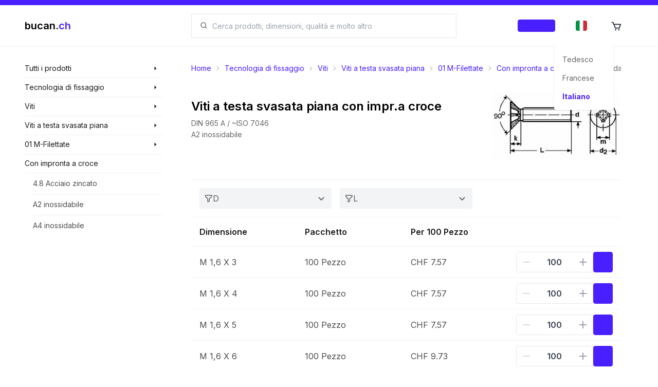

--- FILE ---
content_type: text/html; charset=utf-8
request_url: https://shop.bucan.ch/it/products/list/531/a2-rostfrei
body_size: 31923
content:
<!DOCTYPE html><html lang="it" dir="ltr" class="__className_f8d785" style="overflow-x:hidden"><head><meta charSet="utf-8"/><meta name="viewport" content="width=device-width, initial-scale=1"/><link rel="preload" href="/_next/static/media/e4af272ccee01ff0-s.p.woff2" as="font" crossorigin="" type="font/woff2"/><link rel="preload" as="image" imageSrcSet="/_next/image?url=%2Fi18n%2Fit-CH.png&amp;w=16&amp;q=100 16w, /_next/image?url=%2Fi18n%2Fit-CH.png&amp;w=32&amp;q=100 32w, /_next/image?url=%2Fi18n%2Fit-CH.png&amp;w=48&amp;q=100 48w, /_next/image?url=%2Fi18n%2Fit-CH.png&amp;w=64&amp;q=100 64w, /_next/image?url=%2Fi18n%2Fit-CH.png&amp;w=96&amp;q=100 96w, /_next/image?url=%2Fi18n%2Fit-CH.png&amp;w=128&amp;q=100 128w, /_next/image?url=%2Fi18n%2Fit-CH.png&amp;w=256&amp;q=100 256w, /_next/image?url=%2Fi18n%2Fit-CH.png&amp;w=384&amp;q=100 384w, /_next/image?url=%2Fi18n%2Fit-CH.png&amp;w=640&amp;q=100 640w, /_next/image?url=%2Fi18n%2Fit-CH.png&amp;w=750&amp;q=100 750w, /_next/image?url=%2Fi18n%2Fit-CH.png&amp;w=828&amp;q=100 828w, /_next/image?url=%2Fi18n%2Fit-CH.png&amp;w=1080&amp;q=100 1080w, /_next/image?url=%2Fi18n%2Fit-CH.png&amp;w=1200&amp;q=100 1200w, /_next/image?url=%2Fi18n%2Fit-CH.png&amp;w=1920&amp;q=100 1920w, /_next/image?url=%2Fi18n%2Fit-CH.png&amp;w=2048&amp;q=100 2048w, /_next/image?url=%2Fi18n%2Fit-CH.png&amp;w=3840&amp;q=100 3840w" imageSizes="22px" fetchPriority="high"/><link rel="preload" as="image" imageSrcSet="/_next/image?url=https%3A%2F%2Fbucanteststorage.blob.core.windows.net%2Fitem-images-technical%2FBT0103010302.png&amp;w=640&amp;q=100 640w, /_next/image?url=https%3A%2F%2Fbucanteststorage.blob.core.windows.net%2Fitem-images-technical%2FBT0103010302.png&amp;w=750&amp;q=100 750w, /_next/image?url=https%3A%2F%2Fbucanteststorage.blob.core.windows.net%2Fitem-images-technical%2FBT0103010302.png&amp;w=828&amp;q=100 828w, /_next/image?url=https%3A%2F%2Fbucanteststorage.blob.core.windows.net%2Fitem-images-technical%2FBT0103010302.png&amp;w=1080&amp;q=100 1080w, /_next/image?url=https%3A%2F%2Fbucanteststorage.blob.core.windows.net%2Fitem-images-technical%2FBT0103010302.png&amp;w=1200&amp;q=100 1200w, /_next/image?url=https%3A%2F%2Fbucanteststorage.blob.core.windows.net%2Fitem-images-technical%2FBT0103010302.png&amp;w=1920&amp;q=100 1920w, /_next/image?url=https%3A%2F%2Fbucanteststorage.blob.core.windows.net%2Fitem-images-technical%2FBT0103010302.png&amp;w=2048&amp;q=100 2048w, /_next/image?url=https%3A%2F%2Fbucanteststorage.blob.core.windows.net%2Fitem-images-technical%2FBT0103010302.png&amp;w=3840&amp;q=100 3840w" imageSizes="(max-width: 639px) 100vw, 200px" fetchPriority="high"/><link rel="stylesheet" href="/_next/static/css/546f48e4c69053ef.css" data-precedence="next"/><link rel="stylesheet" href="/_next/static/css/35569240937e69b8.css" data-precedence="next"/><link rel="stylesheet" href="/_next/static/css/54fc46000f7e20bc.css" data-precedence="next"/><link rel="preload" as="script" fetchPriority="low" href="/_next/static/chunks/webpack-3f07480d92697c37.js"/><script src="/_next/static/chunks/fd9d1056-a2b0804d1d9150d1.js" async=""></script><script src="/_next/static/chunks/8069-0b1c54ceb881c7fa.js" async=""></script><script src="/_next/static/chunks/main-app-5c0f9b95fd3d20ef.js" async=""></script><script src="/_next/static/chunks/2635-2d6f993911ddf98f.js" async=""></script><script src="/_next/static/chunks/8757-42d4212c74b0e965.js" async=""></script><script src="/_next/static/chunks/app/layout-678b09424adce4b0.js" async=""></script><script src="/_next/static/chunks/app/template-be3e40acce5d2dac.js" async=""></script><script src="/_next/static/chunks/3d47b92a-c1382645c5d9b6b2.js" async=""></script><script src="/_next/static/chunks/901-832ac2ea68acb1e9.js" async=""></script><script src="/_next/static/chunks/703-412b0df0d6520468.js" async=""></script><script src="/_next/static/chunks/5368-7b3ebf1fecdde905.js" async=""></script><script src="/_next/static/chunks/8977-42076a60b7f28851.js" async=""></script><script src="/_next/static/chunks/app/%5Blocale%5D/(landing)/layout-5a7fe1060a9141cd.js" async=""></script><script src="/_next/static/chunks/8e1d74a4-7ff0554df398a274.js" async=""></script><script src="/_next/static/chunks/9861-6f9eb15ae16de5f6.js" async=""></script><script src="/_next/static/chunks/1317-d7c835550d2ba948.js" async=""></script><script src="/_next/static/chunks/186-578a4d0ee0e4f839.js" async=""></script><script src="/_next/static/chunks/892-d212eddc8986aff0.js" async=""></script><script src="/_next/static/chunks/181-eb0de77483bb5729.js" async=""></script><script src="/_next/static/chunks/app/%5Blocale%5D/(browse)/layout-84d2f4c3a3954322.js" async=""></script><script src="/_next/static/chunks/7639-522f0f5b2aff8ef7.js" async=""></script><script src="/_next/static/chunks/6236-a4bfd1fe5475567b.js" async=""></script><script src="/_next/static/chunks/app/%5Blocale%5D/layout-d8fb884a61c9f1a9.js" async=""></script><script src="/_next/static/chunks/app/not-found-5fc5152f1969cb25.js" async=""></script><script async="" src="https://www.googletagmanager.com/gtag/js?id=G-T39SJ09QW3"></script><script src="/_next/static/chunks/app/%5Blocale%5D/error-3b7edef872538ebe.js" async=""></script><script src="/_next/static/chunks/7831-6dee1920fd0dc4fa.js" async=""></script><script src="/_next/static/chunks/5653-188eca252b29e871.js" async=""></script><script src="/_next/static/chunks/4606-018ae2efe7310ca5.js" async=""></script><script src="/_next/static/chunks/app/%5Blocale%5D/(browse)/products/list/%5Bid%5D/%5B%5B...href%5D%5D/page-68cc0dc5bcd28c19.js" async=""></script><script src="/_next/static/chunks/app/%5Blocale%5D/(browse)/page-663dbba4067deffb.js" async=""></script><link href="/meta/opensearch.xml" rel="search" title="Bucan Search" type="application/opensearchdescription+xml"/><meta name="theme-color" content="#ffffff"/><title>Viti a testa svasata piana con impr.a croce - acquista su bucan.ch</title><meta name="description" content="Tempo per un acquisto? Ora scopri 150 prodotti nella categoria A2 inossidabile o in una delle nostre tante altre categorie di assortimento."/><link rel="manifest" href="/manifest.webmanifest"/><meta name="robots" content="index, follow, nocache"/><meta name="googlebot" content="index, follow, noimageindex, max-video-preview:-1, max-image-preview:large, max-snippet:-1"/><link rel="canonical" href="https://shop.bucan.ch/products/list/531/a2-rostfrei"/><link rel="alternate" hrefLang="de-CH" href="https://shop.bucan.ch/de/products/list/531/a2-rostfrei"/><link rel="alternate" hrefLang="fr-CH" href="https://shop.bucan.ch/fr/products/list/531/a2-rostfrei"/><link rel="alternate" hrefLang="it-CH" href="https://shop.bucan.ch/it/products/list/531/a2-rostfrei"/><meta name="apple-mobile-web-app-capable" content="yes"/><meta name="apple-mobile-web-app-title" content="bucan.ch"/><meta name="apple-mobile-web-app-status-bar-style" content="default"/><meta property="og:title" content="Viti a testa svasata piana con impr.a croce - acquista su bucan.ch"/><meta property="og:description" content="Tempo per un acquisto? Ora scopri 150 prodotti nella categoria A2 inossidabile o in una delle nostre tante altre categorie di assortimento."/><meta property="og:url" content="https://shop.bucan.ch/products/list/531/a2-rostfrei"/><meta property="og:site_name" content="bucan.ch"/><meta property="og:locale" content="it"/><meta property="og:image:alt" content="Category image"/><meta property="og:image:type" content="image/png"/><meta property="og:image" content="https://shop.bucan.ch/it/products/list/531/opengraph-image-s31i0g?096bd81fb59f3c21"/><meta property="og:image:width" content="1200"/><meta property="og:image:height" content="630"/><meta property="og:type" content="website"/><meta name="twitter:card" content="summary_large_image"/><meta name="twitter:title" content="Viti a testa svasata piana con impr.a croce - acquista su bucan.ch"/><meta name="twitter:description" content="Tempo per un acquisto? Ora scopri 150 prodotti nella categoria A2 inossidabile o in una delle nostre tante altre categorie di assortimento."/><meta name="twitter:image:alt" content="Category image"/><meta name="twitter:image:type" content="image/png"/><meta name="twitter:image" content="https://shop.bucan.ch/it/products/list/531/opengraph-image-s31i0g?096bd81fb59f3c21"/><meta name="twitter:image:width" content="1200"/><meta name="twitter:image:height" content="630"/><link rel="icon" href="/favicon.ico" type="image/x-icon" sizes="16x16"/><link rel="icon" href="/icon1.png?577a28c6368ee703" type="image/png" sizes="16x16"/><link rel="icon" href="/icon2.png?9b5f6cbb41672c6a" type="image/png" sizes="32x32"/><link rel="icon" href="/icon3.png?524b0b0d0f295aa7" type="image/png" sizes="150x150"/><link rel="icon" href="/icon4.png?e3bbf1c1e9a61764" type="image/png" sizes="192x192"/><link rel="icon" href="/icon5.png?41d6ab3bff68b56d" type="image/png" sizes="512x512"/><link rel="apple-touch-icon" href="/apple-icon.png?709700ed134d7d30" type="image/png" sizes="180x180"/><meta name="next-size-adjust"/><script async="">
            window.dataLayer = window.dataLayer || [];
            function gtag(){dataLayer.push(arguments);}
            gtag('js', new Date());
            gtag('config', 'G-T39SJ09QW3', {
              page_path: window.location.pathname,
            });
          </script><script>
              (function(c,l,a,r,i,t,y){
                c[a]=c[a]||function(){(c[a].q=c[a].q||[]).push(arguments)};
                t=l.createElement(r);t.async=1;t.src="https://www.clarity.ms/tag/"+i;
                y=l.getElementsByTagName(r)[0];y.parentNode.insertBefore(t,y);
              })(window, document, "clarity", "script", "fvoltf3lrk");
          </script><script type="application/ld+json">{"@type":"Organization","url":"https://shop.bucan.ch","@context":"https://schema.org","name":"Bucan Befestigungstechnik AG","logo":"https://shop.bucan.ch/images/branding/logo-colored.png"}</script><script type="application/ld+json">{"@context":"https://schema.org","@type":"WebSite","name":"bucan.ch","url":"https://shop.bucan.ch","potentialAction":{"@type":"SearchAction","target":"https://shop.bucan.ch/search?q={search_term_string}","query-input":"required name=search_term_string"}}</script><script src="/_next/static/chunks/polyfills-c67a75d1b6f99dc8.js" noModule=""></script></head><body><div id="portal-provider-root"></div><!--$--><!--/$--><!--$--><div id="search-modal-backdrop" class="duration-400 fixed z-[700] hidden h-full w-full flex-col bg-black transition md:flex pointer-events-none opacity-[0]"></div><div id="search-modal-focus-trap" tabindex="-1" class="duration-400 fixed z-[800] h-full max-h-[100%] w-full overflow-hidden bg-white pt-[80px] transition md:max-h-[70%] md:pt-[91px] pointer-events-none translate-y-[-100%] transform pointer-events-none"></div><!--/$--><header class="bsc-layout-header flex w-full flex-col"><div class="fixed z-[10000] h-2.5 w-full bg-primary"></div><div class="fixed z-[1000] flex w-full flex-col"><div class="z-[10000] flex h-2.5 w-full bg-primary"></div><div class="flex w-full md:h-20 lg:pl-[0px] lg:pr-[0px] flex-col transition duration-200 ease-in-out" style="backdrop-filter:saturate(180%) blur(5px);background-color:hsla(0, 0%, 100%, 0.8)"><div class="flex w-full flex-col items-center h-full py-[8px] md:py-[0px]"><div class="flex min-h-full w-full max-w-[1923px] flex-col"><section class="bsc-padding-container flex h-full flex-1 flex-row items-center"><div class="flex-0 z-50 flex flex-col xl:w-[300px] xl:max-w-[300px] xl:flex-1 xl:pl-[24px]"><a href="/it"><div class="flex-0 flex flex-row items-center"><p class="text-xl font-semibold"><span class="text-black">bucan.</span><span class="text-primary">ch</span></p></div></a></div><div class="flex flex-1 md:flex-none"></div><div class="ml-[48px] hidden flex-1 flex-col md:flex mr-[32px] xl:mr-[48px]"><div class="flex w-full cursor-pointer select-none flex-row items-center gap-[8px] rounded-lg border-[1px] bg-white px-[16px] md:rounded-none rounded-[4px] border-gray-200"><svg stroke="currentColor" fill="currentColor" stroke-width="0" viewBox="0 0 24 24" class="text-black/[0.6]" height="1em" width="1em" xmlns="http://www.w3.org/2000/svg"><path d="M10 18a7.952 7.952 0 0 0 4.897-1.688l4.396 4.396 1.414-1.414-4.396-4.396A7.952 7.952 0 0 0 18 10c0-4.411-3.589-8-8-8s-8 3.589-8 8 3.589 8 8 8zm0-14c3.309 0 6 2.691 6 6s-2.691 6-6 6-6-2.691-6-6 2.691-6 6-6z"></path></svg><input role="searchbox" type="search" maxLength="200" autoComplete="off" data-clarity-unmask="true" class="flex flex-1 bg-transparent px-[8px] py-[8px] text-[14px] outline-none md:py-[12px]" placeholder="Cerca" value=""/></div></div><div class="flex-0 flex h-full max-w-[320px] flex-row justify-end xl:flex-1 xl:pr-[24px] "><div class="self-center px-[16px]"><button class="rounded-[4px] btn-primary border-primary/5 bg-primary/10 text-primary hover:border-primary/20 hover:bg-primary/20 h-6 gap-2 border flex px-4 py-2 items-center justify-center normal-case transition duration-200 overflow-hiddenflex-0 w-max "><p class="text-center font-medium text-[0.7rem] w-full">Accedi</p></button></div><div class="z-[1000]"><div class="dropdown h-full"><label tabindex="0" class="h-full"><div class="flex h-full cursor-pointer items-center justify-center p-[12px] transition duration-200 hover:bg-primary/[0.1] lg:p-[24px]"><div class="h-[20px] w-[20px]"><div class="relative h-[20px] w-[22px] overflow-hidden rounded-[4px]"><img alt="Italiano" fetchPriority="high" decoding="async" data-nimg="fill" style="position:absolute;height:100%;width:100%;left:0;top:0;right:0;bottom:0;object-fit:cover;color:transparent" sizes="22px" srcSet="/_next/image?url=%2Fi18n%2Fit-CH.png&amp;w=16&amp;q=100 16w, /_next/image?url=%2Fi18n%2Fit-CH.png&amp;w=32&amp;q=100 32w, /_next/image?url=%2Fi18n%2Fit-CH.png&amp;w=48&amp;q=100 48w, /_next/image?url=%2Fi18n%2Fit-CH.png&amp;w=64&amp;q=100 64w, /_next/image?url=%2Fi18n%2Fit-CH.png&amp;w=96&amp;q=100 96w, /_next/image?url=%2Fi18n%2Fit-CH.png&amp;w=128&amp;q=100 128w, /_next/image?url=%2Fi18n%2Fit-CH.png&amp;w=256&amp;q=100 256w, /_next/image?url=%2Fi18n%2Fit-CH.png&amp;w=384&amp;q=100 384w, /_next/image?url=%2Fi18n%2Fit-CH.png&amp;w=640&amp;q=100 640w, /_next/image?url=%2Fi18n%2Fit-CH.png&amp;w=750&amp;q=100 750w, /_next/image?url=%2Fi18n%2Fit-CH.png&amp;w=828&amp;q=100 828w, /_next/image?url=%2Fi18n%2Fit-CH.png&amp;w=1080&amp;q=100 1080w, /_next/image?url=%2Fi18n%2Fit-CH.png&amp;w=1200&amp;q=100 1200w, /_next/image?url=%2Fi18n%2Fit-CH.png&amp;w=1920&amp;q=100 1920w, /_next/image?url=%2Fi18n%2Fit-CH.png&amp;w=2048&amp;q=100 2048w, /_next/image?url=%2Fi18n%2Fit-CH.png&amp;w=3840&amp;q=100 3840w" src="/_next/image?url=%2Fi18n%2Fit-CH.png&amp;w=3840&amp;q=100"/></div></div></div></label><ul tabindex="0" class="menu dropdown-content right-[-30px] rounded-[4px] bg-base-100 p-[8px] shadow"><li id="de"><div class="flex w-full min-w-[100px] cursor-pointer flex-row items-center gap-[16px] rounded-[8px] p-[8px] transition duration-200 hover:bg-black/[0.1]"><p class="text-sm text-black/[0.6]">Tedesco</p></div></li><li id="fr"><div class="flex w-full min-w-[100px] cursor-pointer flex-row items-center gap-[16px] rounded-[8px] p-[8px] transition duration-200 hover:bg-black/[0.1]"><p class="text-sm text-black/[0.6]">Francese</p></div></li><li id="it"><div class="flex w-full min-w-[100px] cursor-pointer flex-row items-center gap-[16px] rounded-[8px] p-[8px] transition duration-200 hover:bg-black/[0.1]"><p class="text-sm font-bold text-primary">Italiano</p></div></li></ul></div></div><a href="/it/cart" class="relative hidden h-full md:flex"><div class="flex h-full cursor-pointer items-center justify-center p-[12px] transition duration-200 hover:bg-primary/[0.1] lg:p-[24px]"><div class="h-[20px] w-[20px]"><div class="relative h-full w-full"><svg stroke="currentColor" fill="currentColor" stroke-width="0" viewBox="0 0 24 24" font-size="22px" height="1em" width="1em" xmlns="http://www.w3.org/2000/svg"><path d="M21.822 7.431A1 1 0 0 0 21 7H7.333L6.179 4.23A1.994 1.994 0 0 0 4.333 3H2v2h2.333l4.744 11.385A1 1 0 0 0 10 17h8c.417 0 .79-.259.937-.648l3-8a1 1 0 0 0-.115-.921zM17.307 15h-6.64l-2.5-6h11.39l-2.25 6z"></path><circle cx="10.5" cy="19.5" r="1.5"></circle><circle cx="17.5" cy="19.5" r="1.5"></circle></svg></div></div></div></a></div></section></div></div></div><hr class=""/></div><div class=" h-[72px] md:h-[91px]"></div></header><main class="bsc-layout-main flex w-full flex-col"><section class="bsc-layout-content-container flex w-full max-w-[1923px] flex-col self-center xl:flex-row"><nav class="bsc-layout-nav flex-0 hidden w-[300px] max-w-[300px] flex-col xl:flex xl:pl-[24px]"><section class="-ml-2 flex w-full flex-col text-sm -mt-2"><div class="group pl-2 hover:bg-gray-100"><div class="group relative"><div class="absolute left-[268px] z-10 -mt-[0.5px] hidden w-[280px] flex-col bg-gray-100 group-hover:flex"><ul class="flex flex-col"><li class="mx-4 flex flex-col" style="color:black"><a class="w-full py-2.5 text-sm text-black/70 transition duration-200 hover:text-primary" href="/it/products/search/2/tecnologia-di-fissaggio">Tecnologia di fissaggio</a><hr/></li><li class="mx-4 flex flex-col" style="color:black"><a class="w-full py-2.5 text-sm text-black/70 transition duration-200 hover:text-primary" href="/it/products/search/5/casa-&amp;-giardino">Casa &amp; Giardino</a><hr/></li><li class="mx-4 flex flex-col" style="color:black"><a class="w-full py-2.5 text-sm text-black/70 transition duration-200 hover:text-primary" href="/it/products/search/8/utensili">Utensili</a><hr/></li><li class="mx-4 flex flex-col" style="color:black"><a class="w-full py-2.5 text-sm text-black/70 transition duration-200 hover:text-primary" href="/it/products/search/6387/elettricità-ed-energia-solare">Elettricità ed energia solare</a><hr/></li><li class="mx-4 flex flex-col" style="color:black"><a class="w-full py-2.5 text-sm text-black/70 transition duration-200 hover:text-primary" href="/it/products/search/6628/parzialmente-filettate">Parzialmente filettate</a><hr/></li><li class="mx-4 flex flex-col" style="color:black"><a class="w-full py-2.5 text-sm text-black/70 transition duration-200 hover:text-primary" href="/it/products/search/6629/8.8-acciaio-zincata-gialla">8.8 Acciaio zincata gialla</a><hr/></li><li class="mx-4 flex flex-col" style="color:black"><a class="w-full py-2.5 text-sm text-black/70 transition duration-200 hover:text-primary" href="/it/products/search/6630/8.8-acciaio-grezza">8.8 Acciaio grezza</a><hr/></li><li class="mx-4 flex flex-col" style="color:black"><a class="w-full py-2.5 text-sm text-black/70 transition duration-200 hover:text-primary" href="/it/products/search/6631/8.8-acciaio-zincato">8.8 Acciaio zincato</a><hr/></li><li class="mx-4 flex flex-col" style="color:black"><a class="w-full py-2.5 text-sm text-black/70 transition duration-200 hover:text-primary" href="/it/products/search/6632/viti-a-testa-esagonale-con-codolo-di-uscita">Viti a testa esagonale con codolo di uscita</a><hr/></li><li class="mx-4 flex flex-col" style="color:black"><a class="w-full py-2.5 text-sm text-black/70 transition duration-200 hover:text-primary" href="/it/products/search/6633/filo-di-sinistra">Filo di sinistra</a><hr/></li><li class="mx-4 flex flex-col" style="color:black"><a class="w-full py-2.5 text-sm text-black/70 transition duration-200 hover:text-primary" href="/it/products/search/6634/testa-alta">Testa alta</a><hr/></li><li class="mx-4 flex flex-col" style="color:black"><a class="w-full py-2.5 text-sm text-black/70 transition duration-200 hover:text-primary" href="/it/products/search/6635/12.9-acciaio-lamelle-di-zinco">12.9 Acciaio lamelle di zinco</a><hr/></li><li class="mx-4 flex flex-col" style="color:black"><a class="w-full py-2.5 text-sm text-black/70 transition duration-200 hover:text-primary" href="/it/products/search/6636/bulloni-a-spallamento-a-testa-esagonale">Bulloni a spallamento a testa esagonale</a><hr/></li><li class="mx-4 flex flex-col" style="color:black"><a class="w-full py-2.5 text-sm text-black/70 transition duration-200 hover:text-primary" href="/it/products/search/6637/con-filettaturametrica-a-passo-fine">Con filettaturametrica a passo fine</a><hr/></li><li class="mx-4 flex flex-col" style="color:black"><a class="w-full py-2.5 text-sm text-black/70 transition duration-200 hover:text-primary" href="/it/products/search/6638/8.8-acciaio-zincata-gialla">8.8 Acciaio zincata gialla</a><hr/></li><li class="mx-4 flex flex-col" style="color:black"><a class="w-full py-2.5 text-sm text-black/70 transition duration-200 hover:text-primary" href="/it/products/search/6639/ww-filo">WW filo</a><hr/></li><li class="mx-4 flex flex-col" style="color:black"><a class="w-full py-2.5 text-sm text-black/70 transition duration-200 hover:text-primary" href="/it/products/search/6640/10.9-acciaio-zincato">10.9 Acciaio zincato</a><hr/></li><li class="mx-4 flex flex-col" style="color:black"><a class="w-full py-2.5 text-sm text-black/70 transition duration-200 hover:text-primary" href="/it/products/search/6641/a4-inossidabile">A4 inossidabile</a><hr/></li><li class="mx-4 flex flex-col" style="color:black"><a class="w-full py-2.5 text-sm text-black/70 transition duration-200 hover:text-primary" href="/it/products/search/6642/10.9-acciaio-grezza">10.9 Acciaio grezza</a><hr/></li><li class="mx-4 flex flex-col" style="color:black"><a class="w-full py-2.5 text-sm text-black/70 transition duration-200 hover:text-primary" href="/it/products/search/6643/8.8-acciaio-zincato-giallo-cromatato">8.8 Acciaio zincato giallo cromatato</a><hr/></li><li class="mx-4 flex flex-col" style="color:black"><a class="w-full py-2.5 text-sm text-black/70 transition duration-200 hover:text-primary" href="/it/products/search/6644/in-pollici-a-passo-fine">In pollici a passo fine</a><hr/></li><li class="mx-4 flex flex-col" style="color:black"><a class="w-full py-2.5 text-sm text-black/70 transition duration-200 hover:text-primary" href="/it/products/search/6645/unc-filo">UNC filo</a><hr/></li><li class="mx-4 flex flex-col" style="color:black"><a class="w-full py-2.5 text-sm text-black/70 transition duration-200 hover:text-primary" href="/it/products/search/6646/a4-inossidabile">A4 inossidabile</a><hr/></li><li class="mx-4 flex flex-col" style="color:black"><a class="w-full py-2.5 text-sm text-black/70 transition duration-200 hover:text-primary" href="/it/products/search/6647/alluminio">Alluminio</a><hr/></li><li class="mx-4 flex flex-col" style="color:black"><a class="w-full py-2.5 text-sm text-black/70 transition duration-200 hover:text-primary" href="/it/products/search/6648/viti-autoformanti">Viti autoformanti</a><hr/></li><li class="mx-4 flex flex-col" style="color:black"><a class="w-full py-2.5 text-sm text-black/70 transition duration-200 hover:text-primary" href="/it/products/search/6649/acciaio-zincato">Acciaio zincato</a><hr/></li><li class="mx-4 flex flex-col" style="color:black"><a class="w-full py-2.5 text-sm text-black/70 transition duration-200 hover:text-primary" href="/it/products/search/6650/a2-inossidabile">A2 inossidabile</a><hr/></li><li class="mx-4 flex flex-col" style="color:black"><a class="w-full py-2.5 text-sm text-black/70 transition duration-200 hover:text-primary" href="/it/products/search/6651/con-impronta-a-croce">Con impronta a croce</a><hr/></li><li class="mx-4 flex flex-col" style="color:black"><a class="w-full py-2.5 text-sm text-black/70 transition duration-200 hover:text-primary" href="/it/products/search/6652/4.8-acciaio-zincato">4.8 Acciaio zincato</a><hr/></li><li class="mx-4 flex flex-col" style="color:black"><a class="w-full py-2.5 text-sm text-black/70 transition duration-200 hover:text-primary" href="/it/products/search/6653/con-impronta-a-croce">Con impronta a croce</a><hr/></li><li class="mx-4 flex flex-col" style="color:black"><a class="w-full py-2.5 text-sm text-black/70 transition duration-200 hover:text-primary" href="/it/products/search/6654/in-pollici-a-passo-fine">In pollici a passo fine</a><hr/></li><li class="mx-4 flex flex-col" style="color:black"><a class="w-full py-2.5 text-sm text-black/70 transition duration-200 hover:text-primary" href="/it/products/search/6655/unc-filo">UNC filo</a><hr/></li><li class="mx-4 flex flex-col" style="color:black"><a class="w-full py-2.5 text-sm text-black/70 transition duration-200 hover:text-primary" href="/it/products/search/6656/unf-filo">UNF filo</a><hr/></li><li class="mx-4 flex flex-col" style="color:black"><a class="w-full py-2.5 text-sm text-black/70 transition duration-200 hover:text-primary" href="/it/products/search/6657/vite-autofilettante-a-testa-esagonale">Vite autofilettante a testa esagonale</a><hr/></li><li class="mx-4 flex flex-col" style="color:black"><a class="w-full py-2.5 text-sm text-black/70 transition duration-200 hover:text-primary" href="/it/products/search/6658/vite-autofilettante-a-testa-svasata-con-torx">Vite autofilettante a testa svasata con torx</a><hr/></li><li class="mx-4 flex flex-col" style="color:black"><a class="w-full py-2.5 text-sm text-black/70 transition duration-200 hover:text-primary" href="/it/products/search/6659/acciaio-zincata-a-calda">Acciaio zincata a calda</a><hr/></li><li class="mx-4 flex flex-col" style="color:black"><a class="w-full py-2.5 text-sm text-black/70 transition duration-200 hover:text-primary" href="/it/products/search/6660/bulloni-a-due-alette">Bulloni a due alette</a><hr/></li><li class="mx-4 flex flex-col" style="color:black"><a class="w-full py-2.5 text-sm text-black/70 transition duration-200 hover:text-primary" href="/it/products/search/6661/4.8-acciaio-zincata-a-calda">4.8 Acciaio zincata a calda</a><hr/></li><li class="mx-4 flex flex-col" style="color:black"><a class="w-full py-2.5 text-sm text-black/70 transition duration-200 hover:text-primary" href="/it/products/search/6662/vite-a-testa-svasata-con-inserto-quadrato">Vite a testa svasata con inserto quadrato</a><hr/></li><li class="mx-4 flex flex-col" style="color:black"><a class="w-full py-2.5 text-sm text-black/70 transition duration-200 hover:text-primary" href="/it/products/search/6663/inserto-quadrato-alto">Inserto quadrato alto</a><hr/></li><li class="mx-4 flex flex-col" style="color:black"><a class="w-full py-2.5 text-sm text-black/70 transition duration-200 hover:text-primary" href="/it/products/search/6664/4.6-acciaio-zincata">4.6 Acciaio zincata</a><hr/></li><li class="mx-4 flex flex-col" style="color:black"><a class="w-full py-2.5 text-sm text-black/70 transition duration-200 hover:text-primary" href="/it/products/search/6665/inserto-quadrato-basso">Inserto quadrato basso</a><hr/></li><li class="mx-4 flex flex-col" style="color:black"><a class="w-full py-2.5 text-sm text-black/70 transition duration-200 hover:text-primary" href="/it/products/search/6666/8.8-acciaio-grezza">8.8 Acciaio grezza</a><hr/></li><li class="mx-4 flex flex-col" style="color:black"><a class="w-full py-2.5 text-sm text-black/70 transition duration-200 hover:text-primary" href="/it/products/search/6667/8.8-acciaio-zincata-gialla">8.8 Acciaio zincata gialla</a><hr/></li><li class="mx-4 flex flex-col" style="color:black"><a class="w-full py-2.5 text-sm text-black/70 transition duration-200 hover:text-primary" href="/it/products/search/6668/viti-a-testa-svasata-con-punta">Viti a testa svasata con punta</a><hr/></li><li class="mx-4 flex flex-col" style="color:black"><a class="w-full py-2.5 text-sm text-black/70 transition duration-200 hover:text-primary" href="/it/products/search/6669/4.6-acciaio-zincata">4.6 Acciaio zincata</a><hr/></li><li class="mx-4 flex flex-col" style="color:black"><a class="w-full py-2.5 text-sm text-black/70 transition duration-200 hover:text-primary" href="/it/products/search/6670/4.6-acciaio-grezza">4.6 Acciaio grezza</a><hr/></li><li class="mx-4 flex flex-col" style="color:black"><a class="w-full py-2.5 text-sm text-black/70 transition duration-200 hover:text-primary" href="/it/products/search/6671/viti-per-calcestruzzo">Viti per calcestruzzo</a><hr/></li><li class="mx-4 flex flex-col" style="color:black"><a class="w-full py-2.5 text-sm text-black/70 transition duration-200 hover:text-primary" href="/it/products/search/6672/testa-esagonale">Testa esagonale</a><hr/></li><li class="mx-4 flex flex-col" style="color:black"><a class="w-full py-2.5 text-sm text-black/70 transition duration-200 hover:text-primary" href="/it/products/search/6673/pan-head-con-torx">Pan-Head con Torx</a><hr/></li><li class="mx-4 flex flex-col" style="color:black"><a class="w-full py-2.5 text-sm text-black/70 transition duration-200 hover:text-primary" href="/it/products/search/6674/vite-con-testa-svasata-con-torx">Vite con testa svasata con torx</a><hr/></li><li class="mx-4 flex flex-col" style="color:black"><a class="w-full py-2.5 text-sm text-black/70 transition duration-200 hover:text-primary" href="/it/products/search/6675/a4-inossidabile">A4 inossidabile</a><hr/></li><li class="mx-4 flex flex-col" style="color:black"><a class="w-full py-2.5 text-sm text-black/70 transition duration-200 hover:text-primary" href="/it/products/search/6676/a4-inossidabile">A4 inossidabile</a><hr/></li><li class="mx-4 flex flex-col" style="color:black"><a class="w-full py-2.5 text-sm text-black/70 transition duration-200 hover:text-primary" href="/it/products/search/6677/a4-inossidabile">A4 inossidabile</a><hr/></li><li class="mx-4 flex flex-col" style="color:black"><a class="w-full py-2.5 text-sm text-black/70 transition duration-200 hover:text-primary" href="/it/products/search/6678/testa-piccola">Testa piccola</a><hr/></li><li class="mx-4 flex flex-col" style="color:black"><a class="w-full py-2.5 text-sm text-black/70 transition duration-200 hover:text-primary" href="/it/products/search/6679/strumenti-per-rivetti-ciechi">Strumenti per rivetti ciechi</a><hr/></li><li class="mx-4 flex flex-col" style="color:black"><a class="w-full py-2.5 text-sm text-black/70 transition duration-200 hover:text-primary" href="/it/products/search/6680/inservice+">inService+</a><hr/></li><li class="mx-4 flex flex-col" style="color:black"><a class="w-full py-2.5 text-sm text-black/70 transition duration-200 hover:text-primary" href="/it/products/search/6681/termoventilatore">Termoventilatore</a><hr/></li><li class="mx-4 flex flex-col" style="color:black"><a class="w-full py-2.5 text-sm text-black/70 transition duration-200 hover:text-primary" href="/it/products/search/6682/perfectpro">PerfectPro</a><hr/></li><li class="mx-4 flex flex-col" style="color:black"><a class="w-full py-2.5 text-sm text-black/70 transition duration-200 hover:text-primary" href="/it/products/search/6683/altoparlanti-e-musica">Altoparlanti e musica</a><hr/></li><li class="mx-4 flex flex-col" style="color:black"><a class="w-full py-2.5 text-sm text-black/70 transition duration-200 hover:text-primary" href="/it/products/search/6684/etichette-dei-prodotti">Etichette dei prodotti</a></li></ul></div><h3 class="w-full py-2 "><a class="flex w-full flex-row items-center justify-between gap-2 text-sm text-black/90" href="/it/products/search/all"><span>Tutti i prodotti</span><svg stroke="currentColor" fill="currentColor" stroke-width="0" viewBox="0 0 24 24" class="mr-2 text-xs" height="1em" width="1em" xmlns="http://www.w3.org/2000/svg"><path d="m9 19 8-7-8-7z"></path></svg></a></h3></div><hr/></div></section><section class="-ml-2 flex w-full flex-col text-sm "><div class="group pl-2 hover:bg-gray-100"><div class="group relative"><div class="absolute left-[268px] z-10 -mt-[0.5px] hidden w-[280px] flex-col bg-gray-100 group-hover:flex"><ul class="flex flex-col"><li class="mx-4 flex flex-col" style="color:black"><a class="w-full py-2.5 text-sm text-black/70 transition duration-200 hover:text-primary" href="/it/products/search/11/tecnologia-di-fissaggio/viti">Viti</a><hr/></li><li class="mx-4 flex flex-col" style="color:black"><a class="w-full py-2.5 text-sm text-black/70 transition duration-200 hover:text-primary" href="/it/products/search/14/tecnologia-di-fissaggio/dadi">Dadi</a><hr/></li><li class="mx-4 flex flex-col" style="color:black"><a class="w-full py-2.5 text-sm text-black/70 transition duration-200 hover:text-primary" href="/it/products/search/17/tecnologia-di-fissaggio/rosette">Rosette</a><hr/></li><li class="mx-4 flex flex-col" style="color:black"><a class="w-full py-2.5 text-sm text-black/70 transition duration-200 hover:text-primary" href="/it/products/search/20/tecnologia-di-fissaggio/elementi-di-sicurezza">Elementi di sicurezza</a><hr/></li><li class="mx-4 flex flex-col" style="color:black"><a class="w-full py-2.5 text-sm text-black/70 transition duration-200 hover:text-primary" href="/it/products/search/23/tecnologia-di-fissaggio/tecnologia-tassello">Tecnologia tassello</a><hr/></li><li class="mx-4 flex flex-col" style="color:black"><a class="w-full py-2.5 text-sm text-black/70 transition duration-200 hover:text-primary" href="/it/products/search/26/tecnologia-di-fissaggio/sistema-di-rivettatura">Sistema di rivettatura</a><hr/></li><li class="mx-4 flex flex-col" style="color:black"><a class="w-full py-2.5 text-sm text-black/70 transition duration-200 hover:text-primary" href="/it/products/search/29/tecnologia-di-fissaggio/piastre-distanzial-parti-in-plastica">Piastre distanzial - Parti in plastica</a><hr/></li><li class="mx-4 flex flex-col" style="color:black"><a class="w-full py-2.5 text-sm text-black/70 transition duration-200 hover:text-primary" href="/it/products/search/32/tecnologia-di-fissaggio/perni-filo-fili-rivetti">Perni filo - Fili -  Rivetti</a><hr/></li><li class="mx-4 flex flex-col" style="color:black"><a class="w-full py-2.5 text-sm text-black/70 transition duration-200 hover:text-primary" href="/it/products/search/35/tecnologia-di-fissaggio/catene-e-accessori">Catene e accessori</a><hr/></li><li class="mx-4 flex flex-col" style="color:black"><a class="w-full py-2.5 text-sm text-black/70 transition duration-200 hover:text-primary" href="/it/products/search/6429/tecnologia-di-fissaggio/sistemi-kanban">Sistemi Kanban</a></li></ul></div><h3 class="w-full py-2 "><a class="flex w-full flex-row items-center justify-between gap-2 text-sm text-black/90" href="/it/products/search/2/tecnologia-di-fissaggio"><span>Tecnologia di fissaggio</span><svg stroke="currentColor" fill="currentColor" stroke-width="0" viewBox="0 0 24 24" class="mr-2 text-xs" height="1em" width="1em" xmlns="http://www.w3.org/2000/svg"><path d="m9 19 8-7-8-7z"></path></svg></a></h3></div><hr/></div></section><section class="-ml-2 flex w-full flex-col text-sm "><div class="group pl-2 hover:bg-gray-100"><div class="group relative"><div class="absolute left-[268px] z-10 -mt-[0.5px] hidden w-[280px] flex-col bg-gray-100 group-hover:flex"><ul class="flex flex-col"><li class="mx-4 flex flex-col" style="color:black"><a class="w-full py-2.5 text-sm text-black/70 transition duration-200 hover:text-primary" href="/it/products/search/38/viti/viti-a-testa-esagonale">Viti a testa esagonale</a><hr/></li><li class="mx-4 flex flex-col" style="color:black"><a class="w-full py-2.5 text-sm text-black/70 transition duration-200 hover:text-primary" href="/it/products/search/41/viti/viti-a-testa-cilindrica">Viti a testa cilindrica</a><hr/></li><li class="mx-4 flex flex-col" style="color:black"><a class="w-full py-2.5 text-sm text-black/70 transition duration-200 hover:text-primary" href="/it/products/search/44/viti/viti-a-testa-svasata-piana">Viti a testa svasata piana</a><hr/></li><li class="mx-4 flex flex-col" style="color:black"><a class="w-full py-2.5 text-sm text-black/70 transition duration-200 hover:text-primary" href="/it/products/search/47/viti/viti-a-testa-bombata">Viti a testa bombata</a><hr/></li><li class="mx-4 flex flex-col" style="color:black"><a class="w-full py-2.5 text-sm text-black/70 transition duration-200 hover:text-primary" href="/it/products/search/50/viti/viti-a-testa-svasata-con-calotta">Viti a testa svasata con calotta</a><hr/></li><li class="mx-4 flex flex-col" style="color:black"><a class="w-full py-2.5 text-sm text-black/70 transition duration-200 hover:text-primary" href="/it/products/search/53/viti/barre-filettate">Barre filettate</a><hr/></li><li class="mx-4 flex flex-col" style="color:black"><a class="w-full py-2.5 text-sm text-black/70 transition duration-200 hover:text-primary" href="/it/products/search/56/viti/viti-diversi">Viti diversi</a><hr/></li><li class="mx-4 flex flex-col" style="color:black"><a class="w-full py-2.5 text-sm text-black/70 transition duration-200 hover:text-primary" href="/it/products/search/59/viti/viti-di-sicurezza">Viti di sicurezza</a></li></ul></div><h3 class="w-full py-2 "><a class="flex w-full flex-row items-center justify-between gap-2 text-sm text-black/90" href="/it/products/search/11/viti"><span>Viti</span><svg stroke="currentColor" fill="currentColor" stroke-width="0" viewBox="0 0 24 24" class="mr-2 text-xs" height="1em" width="1em" xmlns="http://www.w3.org/2000/svg"><path d="m9 19 8-7-8-7z"></path></svg></a></h3></div><hr/></div></section><section class="-ml-2 flex w-full flex-col text-sm "><div class="group pl-2 hover:bg-gray-100"><div class="group relative"><div class="absolute left-[268px] z-10 -mt-[0.5px] hidden w-[280px] flex-col bg-gray-100 group-hover:flex"><ul class="flex flex-col"><li class="mx-4 flex flex-col" style="color:black"><a class="w-full py-2.5 text-sm text-black/70 transition duration-200 hover:text-primary" href="/it/products/search/452/viti-a-testa-svasata-piana/01-m-filettate">01 M-Filettate</a><hr/></li><li class="mx-4 flex flex-col" style="color:black"><a class="w-full py-2.5 text-sm text-black/70 transition duration-200 hover:text-primary" href="/it/products/search/455/viti-a-testa-svasata-piana/viti-autofilettanti">Viti autofilettanti</a><hr/></li><li class="mx-4 flex flex-col" style="color:black"><a class="w-full py-2.5 text-sm text-black/70 transition duration-200 hover:text-primary" href="/it/products/search/458/viti-a-testa-svasata-piana/viti-per-legno">Viti per legno</a><hr/></li><li class="mx-4 flex flex-col" style="color:black"><a class="w-full py-2.5 text-sm text-black/70 transition duration-200 hover:text-primary" href="/it/products/search/461/viti-a-testa-svasata-piana/viti-autoperforanti">Viti autoperforanti</a><hr/></li><li class="mx-4 flex flex-col" style="color:black"><a class="w-full py-2.5 text-sm text-black/70 transition duration-200 hover:text-primary" href="/it/products/search/464/viti-a-testa-svasata-piana/viti-per-pannelli-di-masonite">Viti per pannelli di masonite</a><hr/></li><li class="mx-4 flex flex-col" style="color:black"><a class="w-full py-2.5 text-sm text-black/70 transition duration-200 hover:text-primary" href="/it/products/search/467/viti-a-testa-svasata-piana/viti-autoformanti">Viti autoformanti</a><hr/></li><li class="mx-4 flex flex-col" style="color:black"><a class="w-full py-2.5 text-sm text-black/70 transition duration-200 hover:text-primary" href="/it/products/search/470/viti-a-testa-svasata-piana/viti-per-terrazzo">Viti per terrazzo</a><hr/></li><li class="mx-4 flex flex-col" style="color:black"><a class="w-full py-2.5 text-sm text-black/70 transition duration-200 hover:text-primary" href="/it/products/search/473/viti-a-testa-svasata-piana/vite-per-costruzione-rapida">Vite per costruzione rapida</a><hr/></li><li class="mx-4 flex flex-col" style="color:black"><a class="w-full py-2.5 text-sm text-black/70 transition duration-200 hover:text-primary" href="/it/products/search/476/viti-a-testa-svasata-piana/viti-per-termoplastici">Viti per termoplastici</a><hr/></li><li class="mx-4 flex flex-col" style="color:black"><a class="w-full py-2.5 text-sm text-black/70 transition duration-200 hover:text-primary" href="/it/products/search/479/viti-a-testa-svasata-piana/in-pollici-a-passo-fine">In pollici a passo fine</a></li></ul></div><h3 class="w-full py-2 "><a class="flex w-full flex-row items-center justify-between gap-2 text-sm text-black/90" href="/it/products/search/44/viti-a-testa-svasata-piana"><span>Viti a testa svasata piana</span><svg stroke="currentColor" fill="currentColor" stroke-width="0" viewBox="0 0 24 24" class="mr-2 text-xs" height="1em" width="1em" xmlns="http://www.w3.org/2000/svg"><path d="m9 19 8-7-8-7z"></path></svg></a></h3></div><hr/></div></section><section class="-ml-2 flex w-full flex-col text-sm "><div class="group pl-2 hover:bg-gray-100"><div class="group relative"><div class="absolute left-[268px] z-10 -mt-[0.5px] hidden w-[280px] flex-col bg-gray-100 group-hover:flex"><ul class="flex flex-col"><li class="mx-4 flex flex-col" style="color:black"><a class="w-full py-2.5 text-sm text-black/70 transition duration-200 hover:text-primary" href="/it/products/search/482/01-m-filettate/con-esagono-incassato">Con esagono incassato</a><hr/></li><li class="mx-4 flex flex-col" style="color:black"><a class="w-full py-2.5 text-sm text-black/70 transition duration-200 hover:text-primary" href="/it/products/search/485/01-m-filettate/con-intaglio">Con intaglio</a><hr/></li><li class="mx-4 flex flex-col" style="color:black"><a class="w-full py-2.5 text-sm text-black/70 transition duration-200 hover:text-primary" href="/it/products/search/488/01-m-filettate/con-impronta-a-croce">Con impronta a croce</a><hr/></li><li class="mx-4 flex flex-col" style="color:black"><a class="w-full py-2.5 text-sm text-black/70 transition duration-200 hover:text-primary" href="/it/products/search/491/01-m-filettate/con-cava-esalobata-torx">Con cava esalobata Torx</a></li></ul></div><h3 class="w-full py-2 "><a class="flex w-full flex-row items-center justify-between gap-2 text-sm text-black/90" href="/it/products/search/452/01-m-filettate"><span>01 M-Filettate</span><svg stroke="currentColor" fill="currentColor" stroke-width="0" viewBox="0 0 24 24" class="mr-2 text-xs" height="1em" width="1em" xmlns="http://www.w3.org/2000/svg"><path d="m9 19 8-7-8-7z"></path></svg></a></h3></div><hr/></div></section><section class="-ml-2 flex w-full flex-col text-sm "><div class="group pl-2 "><div class="group relative"><h3 class="w-full py-2 "><a class="flex w-full flex-row items-center justify-between gap-2 text-sm text-black/90" href="/it/products/search/488/con-impronta-a-croce"><span>Con impronta a croce</span></a></h3></div><hr/></div></section><section class="-ml-2 flex w-full flex-col text-sm "><div class="group pl-2 "><ul><li class="ml-4 flex flex-col"><a class="w-full py-2.5 text-sm text-black/70 transition duration-200 hover:text-primary" href="/it/products/list/527/a2-inossidabile/4.8-acciaio-zincato">4.8 Acciaio zincato</a><hr/></li><li class="ml-4 flex flex-col"><a class="w-full py-2.5 text-sm text-black/70 transition duration-200 hover:text-primary" href="/it/products/list/530/a2-inossidabile/a2-inossidabile">A2 inossidabile</a><hr/></li><li class="ml-4 flex flex-col"><a class="w-full py-2.5 text-sm text-black/70 transition duration-200 hover:text-primary" href="/it/products/list/533/a2-inossidabile/a4-inossidabile">A4 inossidabile</a></li></ul></div></section></nav><section class="bsc-layout-content relative flex w-full flex-1 flex-col overflow-hidden pr-[0px] xl:pl-[48px] xl:pr-[48px] undefined"><div id="page-top"></div><div class="relative touch-pan-y overflow-x-hidden overflow-y-hidden"><div class="overflow-x-auto sm:overflow-x-hidden scrollbar-hide"><div class="flex flex-row flex-nowrap"><script type="application/ld+json">{"@context":"https://schema.org","@type":"BreadcrumbList","itemListElement":[{"@type":"ListItem","position":1,"name":"Tecnologia di fissaggio","item":"https://shop.bucan.ch/it/products/search/3/tecnologia-di-fissaggio"},{"@type":"ListItem","position":2,"name":"Viti","item":"https://shop.bucan.ch/it/products/search/12/viti"},{"@type":"ListItem","position":3,"name":"Viti a testa svasata piana","item":"https://shop.bucan.ch/it/products/search/45/viti-a-testa-svasata-piana"},{"@type":"ListItem","position":4,"name":"01 M-Filettate","item":"https://shop.bucan.ch/it/products/search/453/01-m-filettate"},{"@type":"ListItem","position":5,"name":"Con impronta a croce","item":"https://shop.bucan.ch/it/products/search/489/con-impronta-a-croce"},{"@type":"ListItem","position":6,"name":"A2 inossidabile","item":"https://shop.bucan.ch/it/products/search/531/a2-inossidabile"}]}</script><nav class="breadcrumbs relative min-w-[min-content] p-0 text-sm"><ul><li><a class="text-primary" href="/it">Home</a></li><li><a class="text-primary" href="/it/products/search/3/tecnologia-di-fissaggio">Tecnologia di fissaggio</a></li><li><a class="text-primary" href="/it/products/search/12/viti">Viti</a></li><li><a class="text-primary" href="/it/products/search/45/viti-a-testa-svasata-piana">Viti a testa svasata piana</a></li><li><a class="text-primary" href="/it/products/search/453/01-m-filettate">01 M-Filettate</a></li><li><a class="text-primary" href="/it/products/search/489/con-impronta-a-croce">Con impronta a croce</a></li><li><a class="pointer-events-none text-black/[0.6]" href="/it/products/search/531/a2-inossidabile">A2 inossidabile</a></li></ul></nav></div></div></div><section class="flex w-full flex-col pt-[24px] xl:pt-[46px]"><div class="flex flex-col gap-[24px] pb-[30px] md:flex-row 2xl:pb-[21px]"><div class="flex flex-1 flex-col"><h1 class="text-[21px] font-semibold text-black md:text-[24px] 2xl:text-[30px]">Viti a testa svasata piana con impr.a croce</h1><p class="m-0 mt-[8px] p-0 text-[14px] leading-none text-black/[0.6] 2xl:text-[16px]">DIN 965 A / ~ISO 7046 </p><p class="m-0 mt-[8px] p-0 text-[14px] leading-none text-black/[0.6] 2xl:text-[16px]">A2 inossidabile</p></div><div class="relative h-[150px] w-full bg-white p-[24px] md:mt-[-20px] md:h-[150px] md:w-[250px]"><img alt="A2 inossidabile" fetchPriority="high" decoding="async" data-nimg="fill" style="position:absolute;height:100%;width:100%;left:0;top:0;right:0;bottom:0;object-fit:contain;color:transparent" sizes="(max-width: 639px) 100vw, 200px" srcSet="/_next/image?url=https%3A%2F%2Fbucanteststorage.blob.core.windows.net%2Fitem-images-technical%2FBT0103010302.png&amp;w=640&amp;q=100 640w, /_next/image?url=https%3A%2F%2Fbucanteststorage.blob.core.windows.net%2Fitem-images-technical%2FBT0103010302.png&amp;w=750&amp;q=100 750w, /_next/image?url=https%3A%2F%2Fbucanteststorage.blob.core.windows.net%2Fitem-images-technical%2FBT0103010302.png&amp;w=828&amp;q=100 828w, /_next/image?url=https%3A%2F%2Fbucanteststorage.blob.core.windows.net%2Fitem-images-technical%2FBT0103010302.png&amp;w=1080&amp;q=100 1080w, /_next/image?url=https%3A%2F%2Fbucanteststorage.blob.core.windows.net%2Fitem-images-technical%2FBT0103010302.png&amp;w=1200&amp;q=100 1200w, /_next/image?url=https%3A%2F%2Fbucanteststorage.blob.core.windows.net%2Fitem-images-technical%2FBT0103010302.png&amp;w=1920&amp;q=100 1920w, /_next/image?url=https%3A%2F%2Fbucanteststorage.blob.core.windows.net%2Fitem-images-technical%2FBT0103010302.png&amp;w=2048&amp;q=100 2048w, /_next/image?url=https%3A%2F%2Fbucanteststorage.blob.core.windows.net%2Fitem-images-technical%2FBT0103010302.png&amp;w=3840&amp;q=100 3840w" src="/_next/image?url=https%3A%2F%2Fbucanteststorage.blob.core.windows.net%2Fitem-images-technical%2FBT0103010302.png&amp;w=3840&amp;q=100"/></div></div><div><div class="relative undefined" style="max-height:215.5px;overflow:hidden"><div class="flex h-full w-full flex-col"><hr/><section class="py-[16px] sm:px-[16px]"><div class="flex w-full flex-1"><ul class="filter-view-grid grid w-full gap-[24px]"><li class="h-full w-full"><!--$!--><template data-dgst="BAILOUT_TO_CLIENT_SIDE_RENDERING"></template><div class="flex cursor-pointer select-none flex-row items-center gap-[8px] overflow-hidden rounded-[4px] p-[8px] transition duration-200 bg-gray-100 text-black/[0.6]"><svg stroke="currentColor" fill="currentColor" stroke-width="0" viewBox="0 0 24 24" class="text-lg" height="1em" width="1em" xmlns="http://www.w3.org/2000/svg"><path d="M21 3H5a1 1 0 0 0-1 1v2.59c0 .523.213 1.037.583 1.407L10 13.414V21a1.001 1.001 0 0 0 1.447.895l4-2c.339-.17.553-.516.553-.895v-5.586l5.417-5.417c.37-.37.583-.884.583-1.407V4a1 1 0 0 0-1-1zm-6.707 9.293A.996.996 0 0 0 14 13v5.382l-2 1V13a.996.996 0 0 0-.293-.707L6 6.59V5h14.001l.002 1.583-5.71 5.71z"></path></svg><p class="text-md flex flex-1 whitespace-nowrap">D</p><p class="text-sm"></p><div class="text-2xl"><svg stroke="currentColor" fill="currentColor" stroke-width="0" viewBox="0 0 24 24" height="1em" width="1em" xmlns="http://www.w3.org/2000/svg"><path d="M16.293 9.293 12 13.586 7.707 9.293l-1.414 1.414L12 16.414l5.707-5.707z"></path></svg></div></div><!--/$--></li><li class="h-full w-full"><!--$!--><template data-dgst="BAILOUT_TO_CLIENT_SIDE_RENDERING"></template><div class="flex cursor-pointer select-none flex-row items-center gap-[8px] overflow-hidden rounded-[4px] p-[8px] transition duration-200 bg-gray-100 text-black/[0.6]"><svg stroke="currentColor" fill="currentColor" stroke-width="0" viewBox="0 0 24 24" class="text-lg" height="1em" width="1em" xmlns="http://www.w3.org/2000/svg"><path d="M21 3H5a1 1 0 0 0-1 1v2.59c0 .523.213 1.037.583 1.407L10 13.414V21a1.001 1.001 0 0 0 1.447.895l4-2c.339-.17.553-.516.553-.895v-5.586l5.417-5.417c.37-.37.583-.884.583-1.407V4a1 1 0 0 0-1-1zm-6.707 9.293A.996.996 0 0 0 14 13v5.382l-2 1V13a.996.996 0 0 0-.293-.707L6 6.59V5h14.001l.002 1.583-5.71 5.71z"></path></svg><p class="text-md flex flex-1 whitespace-nowrap">L</p><p class="text-sm"></p><div class="text-2xl"><svg stroke="currentColor" fill="currentColor" stroke-width="0" viewBox="0 0 24 24" height="1em" width="1em" xmlns="http://www.w3.org/2000/svg"><path d="M16.293 9.293 12 13.586 7.707 9.293l-1.414 1.414L12 16.414l5.707-5.707z"></path></svg></div></div><!--/$--></li></ul></div></section></div><div class="absolute -bottom-0.5 z-[10] flex w-full flex-col bg-white pt-[8px]"><div class="absolute bottom-12 h-16 w-full  bg-gradient-to-t from-white to-transparent"></div><button class="flex flex-row items-center gap-[8px] text-sm text-primary transition duration-200 h-[48px]"><svg stroke="currentColor" fill="currentColor" stroke-width="0" viewBox="0 0 24 24" class="text-xl " height="1em" width="1em" xmlns="http://www.w3.org/2000/svg"><path d="m18.707 12.707-1.414-1.414L13 15.586V6h-2v9.586l-4.293-4.293-1.414 1.414L12 19.414z"></path></svg><p>Vedi di più</p></button></div></div></div><hr/><!--$!--><template data-dgst="BAILOUT_TO_CLIENT_SIDE_RENDERING"></template><!--/$--><ul class="product-list-container-default flex w-full flex-none flex-col"><script type="application/ld+json">{"@context":"https://schema.org","@type":"ItemList","url":"https://shop.bucan.ch/it/products/list/530","numberOfItems":25,"itemListElement":[[{"@context":"https://schema.org/","@type":"Product","name":"Viti a testa svasata piana con impr.a croce (M 1,6 X 3)","description":"Viti a testa svasata piana con impr.a croce, DIN 965 A / ~ISO 7046 , A2 inossidabile, M 1,6 X 3","sku":"BC-132200","brand":{"@type":"Brand","name":"Bucan Befestigungstechnik AG"},"image":["https://bucanteststorage.blob.core.windows.net/item-images/BT01030103.png"],"offers":{"@type":"Offer","priceCurrency":"CHF","price":"0.07","availability":"https://schema.org/InStock","itemCondition":"https://schema.org/NewCondition","url":"https://shop.bucan.ch/products/view/126067/bc-132200/viti-a-testa-svasata-piana-con-impra-croce/a2-inossidabile/din-965-a-iso-7046/m-16-x-3","seller":{"@type":"Organization","name":"Bucan Befestigungstechnik AG"}}},{"@context":"https://schema.org/","@type":"Product","name":"Viti a testa svasata piana con impr.a croce (M 1,6 X 4)","description":"Viti a testa svasata piana con impr.a croce, DIN 965 A / ~ISO 7046 , A2 inossidabile, M 1,6 X 4","sku":"BC-132201","brand":{"@type":"Brand","name":"Bucan Befestigungstechnik AG"},"image":["https://bucanteststorage.blob.core.windows.net/item-images/BT01030103.png"],"offers":{"@type":"Offer","priceCurrency":"CHF","price":"0.07","availability":"https://schema.org/InStock","itemCondition":"https://schema.org/NewCondition","url":"https://shop.bucan.ch/products/view/126070/bc-132201/viti-a-testa-svasata-piana-con-impra-croce/a2-inossidabile/din-965-a-iso-7046/m-16-x-4","seller":{"@type":"Organization","name":"Bucan Befestigungstechnik AG"}}},{"@context":"https://schema.org/","@type":"Product","name":"Viti a testa svasata piana con impr.a croce (M 1,6 X 5)","description":"Viti a testa svasata piana con impr.a croce, DIN 965 A / ~ISO 7046 , A2 inossidabile, M 1,6 X 5","sku":"BC-132202","brand":{"@type":"Brand","name":"Bucan Befestigungstechnik AG"},"image":["https://bucanteststorage.blob.core.windows.net/item-images/BT01030103.png"],"offers":{"@type":"Offer","priceCurrency":"CHF","price":"0.07","availability":"https://schema.org/InStock","itemCondition":"https://schema.org/NewCondition","url":"https://shop.bucan.ch/products/view/126073/bc-132202/viti-a-testa-svasata-piana-con-impra-croce/a2-inossidabile/din-965-a-iso-7046/m-16-x-5","seller":{"@type":"Organization","name":"Bucan Befestigungstechnik AG"}}},{"@context":"https://schema.org/","@type":"Product","name":"Viti a testa svasata piana con impr.a croce (M 1,6 X 6)","description":"Viti a testa svasata piana con impr.a croce, DIN 965 A / ~ISO 7046 , A2 inossidabile, M 1,6 X 6","sku":"BC-132203","brand":{"@type":"Brand","name":"Bucan Befestigungstechnik AG"},"image":["https://bucanteststorage.blob.core.windows.net/item-images/BT01030103.png"],"offers":{"@type":"Offer","priceCurrency":"CHF","price":"0.09","availability":"https://schema.org/InStock","itemCondition":"https://schema.org/NewCondition","url":"https://shop.bucan.ch/products/view/126076/bc-132203/viti-a-testa-svasata-piana-con-impra-croce/a2-inossidabile/din-965-a-iso-7046/m-16-x-6","seller":{"@type":"Organization","name":"Bucan Befestigungstechnik AG"}}},{"@context":"https://schema.org/","@type":"Product","name":"Viti a testa svasata piana con impr.a croce (M 1,6 X 8)","description":"Viti a testa svasata piana con impr.a croce, DIN 965 A / ~ISO 7046 , A2 inossidabile, M 1,6 X 8","sku":"BC-132204","brand":{"@type":"Brand","name":"Bucan Befestigungstechnik AG"},"image":["https://bucanteststorage.blob.core.windows.net/item-images/BT01030103.png"],"offers":{"@type":"Offer","priceCurrency":"CHF","price":"0.11","availability":"https://schema.org/InStock","itemCondition":"https://schema.org/NewCondition","url":"https://shop.bucan.ch/products/view/126079/bc-132204/viti-a-testa-svasata-piana-con-impra-croce/a2-inossidabile/din-965-a-iso-7046/m-16-x-8","seller":{"@type":"Organization","name":"Bucan Befestigungstechnik AG"}}},{"@context":"https://schema.org/","@type":"Product","name":"Viti a testa svasata piana con impr.a croce (M 1,6 X 10)","description":"Viti a testa svasata piana con impr.a croce, DIN 965 A / ~ISO 7046 , A2 inossidabile, M 1,6 X 10","sku":"BC-132205","brand":{"@type":"Brand","name":"Bucan Befestigungstechnik AG"},"image":["https://bucanteststorage.blob.core.windows.net/item-images/BT01030103.png"],"offers":{"@type":"Offer","priceCurrency":"CHF","price":"0.12","availability":"https://schema.org/InStock","itemCondition":"https://schema.org/NewCondition","url":"https://shop.bucan.ch/products/view/126082/bc-132205/viti-a-testa-svasata-piana-con-impra-croce/a2-inossidabile/din-965-a-iso-7046/m-16-x-10","seller":{"@type":"Organization","name":"Bucan Befestigungstechnik AG"}}},{"@context":"https://schema.org/","@type":"Product","name":"Viti a testa svasata piana con impr.a croce (M 1,6 X 12)","description":"Viti a testa svasata piana con impr.a croce, DIN 965 A / ~ISO 7046 , A2 inossidabile, M 1,6 X 12","sku":"BC-132206","brand":{"@type":"Brand","name":"Bucan Befestigungstechnik AG"},"image":["https://bucanteststorage.blob.core.windows.net/item-images/BT01030103.png"],"offers":{"@type":"Offer","priceCurrency":"CHF","price":"0.12","availability":"https://schema.org/InStock","itemCondition":"https://schema.org/NewCondition","url":"https://shop.bucan.ch/products/view/126085/bc-132206/viti-a-testa-svasata-piana-con-impra-croce/a2-inossidabile/din-965-a-iso-7046/m-16-x-12","seller":{"@type":"Organization","name":"Bucan Befestigungstechnik AG"}}},{"@context":"https://schema.org/","@type":"Product","name":"Viti a testa svasata piana con impr.a croce (M 1,6 X 16)","description":"Viti a testa svasata piana con impr.a croce, DIN 965 A / ~ISO 7046 , A2 inossidabile, M 1,6 X 16","sku":"BC-132207","brand":{"@type":"Brand","name":"Bucan Befestigungstechnik AG"},"image":["https://bucanteststorage.blob.core.windows.net/item-images/BT01030103.png"],"offers":{"@type":"Offer","priceCurrency":"CHF","price":"0.168","availability":"https://schema.org/InStock","itemCondition":"https://schema.org/NewCondition","url":"https://shop.bucan.ch/products/view/126088/bc-132207/viti-a-testa-svasata-piana-con-impra-croce/a2-inossidabile/din-965-a-iso-7046/m-16-x-16","seller":{"@type":"Organization","name":"Bucan Befestigungstechnik AG"}}},{"@context":"https://schema.org/","@type":"Product","name":"Viti a testa svasata piana con impr.a croce (M 2 X 3)","description":"Viti a testa svasata piana con impr.a croce, DIN 965 A / ~ISO 7046, A2 inossidabile, M 2 X 3","sku":"BC-191169","brand":{"@type":"Brand","name":"Bucan Befestigungstechnik AG"},"image":["https://bucanteststorage.blob.core.windows.net/item-images/BT01030103.png"],"offers":{"@type":"Offer","priceCurrency":"CHF","price":"0.26","availability":"https://schema.org/InStock","itemCondition":"https://schema.org/NewCondition","url":"https://shop.bucan.ch/products/view/237379/bc-191169/viti-a-testa-svasata-piana-con-impra-croce/a2-inossidabile/din-965-a-iso-7046/m-2-x-3","seller":{"@type":"Organization","name":"Bucan Befestigungstechnik AG"}}},{"@context":"https://schema.org/","@type":"Product","name":"Viti a testa svasata piana con impr.a croce (M 2 X 4)","description":"Viti a testa svasata piana con impr.a croce, DIN 965 A / ~ISO 7046, A2 inossidabile, M 2 X 4","sku":"BC-191167","brand":{"@type":"Brand","name":"Bucan Befestigungstechnik AG"},"image":["https://bucanteststorage.blob.core.windows.net/item-images/BT01030103.png"],"offers":{"@type":"Offer","priceCurrency":"CHF","price":"0.26","availability":"https://schema.org/InStock","itemCondition":"https://schema.org/NewCondition","url":"https://shop.bucan.ch/products/view/237373/bc-191167/viti-a-testa-svasata-piana-con-impra-croce/a2-inossidabile/din-965-a-iso-7046/m-2-x-4","seller":{"@type":"Organization","name":"Bucan Befestigungstechnik AG"}}},{"@context":"https://schema.org/","@type":"Product","name":"Viti a testa svasata piana con impr.a croce (M 2 X 5)","description":"Viti a testa svasata piana con impr.a croce, DIN 965 A / ~ISO 7046 , A2 inossidabile, M 2 X 5","sku":"BC-132219","brand":{"@type":"Brand","name":"Bucan Befestigungstechnik AG"},"image":["https://bucanteststorage.blob.core.windows.net/item-images/BT01030103.png"],"offers":{"@type":"Offer","priceCurrency":"CHF","price":"0.26","availability":"https://schema.org/InStock","itemCondition":"https://schema.org/NewCondition","url":"https://shop.bucan.ch/products/view/126124/bc-132219/viti-a-testa-svasata-piana-con-impra-croce/a2-inossidabile/din-965-a-iso-7046/m-2-x-5","seller":{"@type":"Organization","name":"Bucan Befestigungstechnik AG"}}},{"@context":"https://schema.org/","@type":"Product","name":"Viti a testa svasata piana con impr.a croce (M 2 X 6)","description":"Viti a testa svasata piana con impr.a croce, DIN 965 A / ~ISO 7046 , A2 inossidabile, M 2 X 6","sku":"BC-132220","brand":{"@type":"Brand","name":"Bucan Befestigungstechnik AG"},"image":["https://bucanteststorage.blob.core.windows.net/item-images/BT01030103.png"],"offers":{"@type":"Offer","priceCurrency":"CHF","price":"0.0819","availability":"https://schema.org/InStock","itemCondition":"https://schema.org/NewCondition","url":"https://shop.bucan.ch/products/view/126127/bc-132220/viti-a-testa-svasata-piana-con-impra-croce/a2-inossidabile/din-965-a-iso-7046/m-2-x-6","seller":{"@type":"Organization","name":"Bucan Befestigungstechnik AG"}}},{"@context":"https://schema.org/","@type":"Product","name":"Viti a testa svasata piana con impr.a croce (M 2 X 8)","description":"Viti a testa svasata piana con impr.a croce, DIN 965 A / ~ISO 7046 , A2 inossidabile, M 2 X 8","sku":"BC-132221","brand":{"@type":"Brand","name":"Bucan Befestigungstechnik AG"},"image":["https://bucanteststorage.blob.core.windows.net/item-images/BT01030103.png"],"offers":{"@type":"Offer","priceCurrency":"CHF","price":"0.0819","availability":"https://schema.org/InStock","itemCondition":"https://schema.org/NewCondition","url":"https://shop.bucan.ch/products/view/126130/bc-132221/viti-a-testa-svasata-piana-con-impra-croce/a2-inossidabile/din-965-a-iso-7046/m-2-x-8","seller":{"@type":"Organization","name":"Bucan Befestigungstechnik AG"}}},{"@context":"https://schema.org/","@type":"Product","name":"Viti a testa svasata piana con impr.a croce (M 2 X 10)","description":"Viti a testa svasata piana con impr.a croce, DIN 965 A / ~ISO 7046 , A2 inossidabile, M 2 X 10","sku":"BC-132222","brand":{"@type":"Brand","name":"Bucan Befestigungstechnik AG"},"image":["https://bucanteststorage.blob.core.windows.net/item-images/BT01030103.png"],"offers":{"@type":"Offer","priceCurrency":"CHF","price":"0.078","availability":"https://schema.org/InStock","itemCondition":"https://schema.org/NewCondition","url":"https://shop.bucan.ch/products/view/126133/bc-132222/viti-a-testa-svasata-piana-con-impra-croce/a2-inossidabile/din-965-a-iso-7046/m-2-x-10","seller":{"@type":"Organization","name":"Bucan Befestigungstechnik AG"}}},{"@context":"https://schema.org/","@type":"Product","name":"Viti a testa svasata piana con impr.a croce (M 2,5 X 4)","description":"Viti a testa svasata piana con impr.a croce, DIN 965 A / ~ISO 7046, A2 inossidabile, M 2,5 X 4","sku":"BC-191166","brand":{"@type":"Brand","name":"Bucan Befestigungstechnik AG"},"image":["https://bucanteststorage.blob.core.windows.net/item-images/BT01030103.png"],"offers":{"@type":"Offer","priceCurrency":"CHF","price":"0.1295","availability":"https://schema.org/InStock","itemCondition":"https://schema.org/NewCondition","url":"https://shop.bucan.ch/products/view/237370/bc-191166/viti-a-testa-svasata-piana-con-impra-croce/a2-inossidabile/din-965-a-iso-7046/m-25-x-4","seller":{"@type":"Organization","name":"Bucan Befestigungstechnik AG"}}},{"@context":"https://schema.org/","@type":"Product","name":"Viti a testa svasata piana con impr.a croce (M 2,5 X 5)","description":"Viti a testa svasata piana con impr.a croce, DIN 965 A / ~ISO 7046 , A2 inossidabile, M 2,5 X 5","sku":"BC-132208","brand":{"@type":"Brand","name":"Bucan Befestigungstechnik AG"},"image":["https://bucanteststorage.blob.core.windows.net/item-images/BT01030103.png"],"offers":{"@type":"Offer","priceCurrency":"CHF","price":"0.1295","availability":"https://schema.org/InStock","itemCondition":"https://schema.org/NewCondition","url":"https://shop.bucan.ch/products/view/126091/bc-132208/viti-a-testa-svasata-piana-con-impra-croce/a2-inossidabile/din-965-a-iso-7046/m-25-x-5","seller":{"@type":"Organization","name":"Bucan Befestigungstechnik AG"}}},{"@context":"https://schema.org/","@type":"Product","name":"Viti a testa svasata piana con impr.a croce (M 2,5 X 6)","description":"Viti a testa svasata piana con impr.a croce, DIN 965 A / ~ISO 7046 , A2 inossidabile, M 2,5 X 6","sku":"BC-132209","brand":{"@type":"Brand","name":"Bucan Befestigungstechnik AG"},"image":["https://bucanteststorage.blob.core.windows.net/item-images/BT01030103.png"],"offers":{"@type":"Offer","priceCurrency":"CHF","price":"0.0759","availability":"https://schema.org/InStock","itemCondition":"https://schema.org/NewCondition","url":"https://shop.bucan.ch/products/view/126094/bc-132209/viti-a-testa-svasata-piana-con-impra-croce/a2-inossidabile/din-965-a-iso-7046/m-25-x-6","seller":{"@type":"Organization","name":"Bucan Befestigungstechnik AG"}}},{"@context":"https://schema.org/","@type":"Product","name":"Viti a testa svasata piana con impr.a croce (M 2,5 X 8)","description":"Viti a testa svasata piana con impr.a croce, DIN 965 A / ~ISO 7046 , A2 inossidabile, M 2,5 X 8","sku":"BC-132210","brand":{"@type":"Brand","name":"Bucan Befestigungstechnik AG"},"image":["https://bucanteststorage.blob.core.windows.net/item-images/BT01030103.png"],"offers":{"@type":"Offer","priceCurrency":"CHF","price":"0.0759","availability":"https://schema.org/InStock","itemCondition":"https://schema.org/NewCondition","url":"https://shop.bucan.ch/products/view/126097/bc-132210/viti-a-testa-svasata-piana-con-impra-croce/a2-inossidabile/din-965-a-iso-7046/m-25-x-8","seller":{"@type":"Organization","name":"Bucan Befestigungstechnik AG"}}},{"@context":"https://schema.org/","@type":"Product","name":"Viti a testa svasata piana con impr.a croce (M 2,5 X 10)","description":"Viti a testa svasata piana con impr.a croce, DIN 965 A / ~ISO 7046 , A2 inossidabile, M 2,5 X 10","sku":"BC-132211","brand":{"@type":"Brand","name":"Bucan Befestigungstechnik AG"},"image":["https://bucanteststorage.blob.core.windows.net/item-images/BT01030103.png"],"offers":{"@type":"Offer","priceCurrency":"CHF","price":"0.0771","availability":"https://schema.org/InStock","itemCondition":"https://schema.org/NewCondition","url":"https://shop.bucan.ch/products/view/126100/bc-132211/viti-a-testa-svasata-piana-con-impra-croce/a2-inossidabile/din-965-a-iso-7046/m-25-x-10","seller":{"@type":"Organization","name":"Bucan Befestigungstechnik AG"}}},{"@context":"https://schema.org/","@type":"Product","name":"Viti a testa svasata piana con impr.a croce (M 2,5 X 12)","description":"Viti a testa svasata piana con impr.a croce, DIN 965 A / ~ISO 7046 , A2 inossidabile, M 2,5 X 12","sku":"BC-132212","brand":{"@type":"Brand","name":"Bucan Befestigungstechnik AG"},"image":["https://bucanteststorage.blob.core.windows.net/item-images/BT01030103.png"],"offers":{"@type":"Offer","priceCurrency":"CHF","price":"0.0793999999999999","availability":"https://schema.org/InStock","itemCondition":"https://schema.org/NewCondition","url":"https://shop.bucan.ch/products/view/126103/bc-132212/viti-a-testa-svasata-piana-con-impra-croce/a2-inossidabile/din-965-a-iso-7046/m-25-x-12","seller":{"@type":"Organization","name":"Bucan Befestigungstechnik AG"}}},{"@context":"https://schema.org/","@type":"Product","name":"Viti a testa svasata piana con impr.a croce (M 2,5 X 14)","description":"Viti a testa svasata piana con impr.a croce, DIN 965 A / ~ISO 7046 , A2 inossidabile, M 2,5 X 14","sku":"BC-132213","brand":{"@type":"Brand","name":"Bucan Befestigungstechnik AG"},"image":["https://bucanteststorage.blob.core.windows.net/item-images/BT01030103.png"],"offers":{"@type":"Offer","priceCurrency":"CHF","price":"0.0913","availability":"https://schema.org/InStock","itemCondition":"https://schema.org/NewCondition","url":"https://shop.bucan.ch/products/view/126106/bc-132213/viti-a-testa-svasata-piana-con-impra-croce/a2-inossidabile/din-965-a-iso-7046/m-25-x-14","seller":{"@type":"Organization","name":"Bucan Befestigungstechnik AG"}}},{"@context":"https://schema.org/","@type":"Product","name":"Viti a testa svasata piana con impr.a croce (M 2,5 X 16)","description":"Viti a testa svasata piana con impr.a croce, DIN 965 A / ~ISO 7046 , A2 inossidabile, M 2,5 X 16","sku":"BC-132214","brand":{"@type":"Brand","name":"Bucan Befestigungstechnik AG"},"image":["https://bucanteststorage.blob.core.windows.net/item-images/BT01030103.png"],"offers":{"@type":"Offer","priceCurrency":"CHF","price":"0.105","availability":"https://schema.org/InStock","itemCondition":"https://schema.org/NewCondition","url":"https://shop.bucan.ch/products/view/126109/bc-132214/viti-a-testa-svasata-piana-con-impra-croce/a2-inossidabile/din-965-a-iso-7046/m-25-x-16","seller":{"@type":"Organization","name":"Bucan Befestigungstechnik AG"}}},{"@context":"https://schema.org/","@type":"Product","name":"Viti a testa svasata piana con impr.a croce (M 2,5 X 18)","description":"Viti a testa svasata piana con impr.a croce, DIN 965 A / ~ISO 7046 , A2 inossidabile, M 2,5 X 18","sku":"BC-132215","brand":{"@type":"Brand","name":"Bucan Befestigungstechnik AG"},"image":["https://bucanteststorage.blob.core.windows.net/item-images/BT01030103.png"],"offers":{"@type":"Offer","priceCurrency":"CHF","price":"0.1207","availability":"https://schema.org/InStock","itemCondition":"https://schema.org/NewCondition","url":"https://shop.bucan.ch/products/view/126112/bc-132215/viti-a-testa-svasata-piana-con-impra-croce/a2-inossidabile/din-965-a-iso-7046/m-25-x-18","seller":{"@type":"Organization","name":"Bucan Befestigungstechnik AG"}}},{"@context":"https://schema.org/","@type":"Product","name":"Viti a testa svasata piana con impr.a croce (M 2,5 X 20)","description":"Viti a testa svasata piana con impr.a croce, DIN 965 A / ~ISO 7046 , A2 inossidabile, M 2,5 X 20","sku":"BC-132216","brand":{"@type":"Brand","name":"Bucan Befestigungstechnik AG"},"image":["https://bucanteststorage.blob.core.windows.net/item-images/BT01030103.png"],"offers":{"@type":"Offer","priceCurrency":"CHF","price":"0.132","availability":"https://schema.org/InStock","itemCondition":"https://schema.org/NewCondition","url":"https://shop.bucan.ch/products/view/126115/bc-132216/viti-a-testa-svasata-piana-con-impra-croce/a2-inossidabile/din-965-a-iso-7046/m-25-x-20","seller":{"@type":"Organization","name":"Bucan Befestigungstechnik AG"}}},{"@context":"https://schema.org/","@type":"Product","name":"Viti a testa svasata piana con impr.a croce (M 2,5 X 22)","description":"Viti a testa svasata piana con impr.a croce, DIN 965 A / ~ISO 7046 , A2 inossidabile, M 2,5 X 22","sku":"BC-132217","brand":{"@type":"Brand","name":"Bucan Befestigungstechnik AG"},"image":["https://bucanteststorage.blob.core.windows.net/item-images/BT01030103.png"],"offers":{"@type":"Offer","priceCurrency":"CHF","price":"0.1445","availability":"https://schema.org/InStock","itemCondition":"https://schema.org/NewCondition","url":"https://shop.bucan.ch/products/view/126118/bc-132217/viti-a-testa-svasata-piana-con-impra-croce/a2-inossidabile/din-965-a-iso-7046/m-25-x-22","seller":{"@type":"Organization","name":"Bucan Befestigungstechnik AG"}}}]]}</script><li class="flex flex-col"><div><div class="pointer-events-none hidden w-full items-center gap-[8px] p-[16px] py-[8px] font-semibold text-black/[0.9] lg:flex lg:flex-1 lg:flex-row"><p class="flex flex-1">Dimensione</p><p class="flex flex-1">Pacchetto</p><p class="flex flex-1">Per 100 Pezzo</p><div class="pointer-events-none flex max-h-[min-content] overflow-hidden opacity-0"><div class="product-item-action flex flex-1 flex-row items-center gap-[16px]"><div class="custom-number-input relative flex h-10 flex-row overflow-hidden rounded-[4px] border-[1px] bg-white w-[110px] sm:w-[150px]"><div class="pointer-events-all absolute z-10 h-full w-full cursor-default bg-white/[0.5]"></div><div class="relative h-full w-20"><div class="pointer-events-all absolute z-[10] h-full w-full cursor-default bg-white/[0.6]"></div><button disabled="" data-action="decrement" class="flex h-full w-full cursor-pointer items-center bg-white text-gray-400 outline-none transition duration-200 hover:bg-primary hover:text-white"><span class="m-auto text-2xl font-thin"><svg stroke="currentColor" fill="currentColor" stroke-width="0" viewBox="0 0 24 24" height="1em" width="1em" xmlns="http://www.w3.org/2000/svg"><path d="M5 11h14v2H5z"></path></svg></span></button></div><input type="number" inputMode="numeric" class="text-md flex w-full cursor-default items-center bg-white text-center font-semibold text-gray-700 outline-none hover:text-black focus:text-black focus:outline-none md:text-base" placeholder="Pezzo" name="custom-input-number" value="100"/><div class="relative h-full w-20"><div class="pointer-events-all absolute z-[10] h-full w-full cursor-default bg-white/[0.6]"></div><button disabled="" data-action="increment" class="flex h-full w-full cursor-pointer items-center bg-white text-gray-400 outline-none transition duration-200 hover:bg-primary hover:text-white"><span class="m-auto text-2xl font-thin"><svg stroke="currentColor" fill="currentColor" stroke-width="0" viewBox="0 0 24 24" height="1em" width="1em" xmlns="http://www.w3.org/2000/svg"><path d="M19 11h-6V5h-2v6H5v2h6v6h2v-6h6z"></path></svg></span></button></div></div><button class="rounded-[4px] btn-disabled bg-gray-200 text-black/60 pointer-events-none h-10 gap-2 border flex px-4 py-2 items-center justify-center normal-case transition duration-200 overflow-hiddenflex-0 w-max " disabled="" style="padding-left:8px;padding-right:8px"><span class="text-xl"><svg stroke="currentColor" fill="currentColor" stroke-width="0" viewBox="0 0 24 24" height="1em" width="1em" xmlns="http://www.w3.org/2000/svg"><path d="M21.822 7.431A1 1 0 0 0 21 7H7.333L6.179 4.23A1.994 1.994 0 0 0 4.333 3H2v2h2.333l4.744 11.385A1 1 0 0 0 10 17h8c.417 0 .79-.259.937-.648l3-8a1 1 0 0 0-.115-.921zM17.307 15h-6.64l-2.5-6h11.39l-2.25 6z"></path><circle cx="10.5" cy="19.5" r="1.5"></circle><circle cx="17.5" cy="19.5" r="1.5"></circle></svg></span></button></div></div></div><hr class="hidden lg:flex"/><a class="flex-0 relative flex w-full" href="/it/products/view/126067/bc-132200/viti-a-testa-svasata-piana-con-impra-croce/a2-inossidabile/din-965-a-iso-7046/m-16-x-3?origin=category"><article class="product-item-default flex w-full flex-1 flex-col gap-[0px] px-[16px] text-black/[0.7] transition duration-100 hover:bg-primary/[0.05] hover:text-primary lg:flex-row lg:items-center lg:gap-[24px]"><div class="flex h-full flex-1 items-center gap-[24px] py-[16px] lg:flex-row lg:gap-[24px] lg:py-[10px]"><h2 class="flex flex-1 font-medium lg:font-normal">M 1,6 X 3</h2><p class="hidden flex-1 lg:flex">100 Pezzo</p><div class="flex flex-none flex-row items-center gap-[16px] lg:flex-1"><div class="lg:min-w-none flex min-w-[70px] flex-col"><p class="text-right text-sm lg:text-left lg:text-base"><data value="0.07567">CHF 7.57</data></p></div><div class="hidden items-center justify-end lg:flex lg:flex-1"></div></div></div><div class="-mt-6 flex w-full flex-row items-center justify-end self-start py-4 lg:mt-0 lg:w-fit lg:py-[10px]"><div class="product-item-action flex flex-1 flex-row items-center gap-[16px]"><div class="custom-number-input relative flex h-10 flex-row overflow-hidden rounded-[4px] border-[1px] bg-white w-[110px] sm:w-[150px]"><div class="relative h-full w-20"><div class="pointer-events-all absolute z-[10] h-full w-full cursor-default bg-white/[0.6]"></div><button disabled="" data-action="decrement" class="flex h-full w-full cursor-pointer items-center bg-white text-gray-400 outline-none transition duration-200 hover:bg-primary hover:text-white"><span class="m-auto text-2xl font-thin"><svg stroke="currentColor" fill="currentColor" stroke-width="0" viewBox="0 0 24 24" height="1em" width="1em" xmlns="http://www.w3.org/2000/svg"><path d="M5 11h14v2H5z"></path></svg></span></button></div><input type="number" inputMode="numeric" class="text-md flex w-full cursor-default items-center bg-white text-center font-semibold text-gray-700 outline-none hover:text-black focus:text-black focus:outline-none md:text-base" placeholder="Pezzo" name="custom-input-number" value="100"/><div class="relative h-full w-20"><button data-action="increment" class="flex h-full w-full cursor-pointer items-center bg-white text-gray-400 outline-none transition duration-200 hover:bg-primary hover:text-white"><span class="m-auto text-2xl font-thin"><svg stroke="currentColor" fill="currentColor" stroke-width="0" viewBox="0 0 24 24" height="1em" width="1em" xmlns="http://www.w3.org/2000/svg"><path d="M19 11h-6V5h-2v6H5v2h6v6h2v-6h6z"></path></svg></span></button></div></div><button class="rounded-[4px] btn-primary border-primary/5 bg-primary/10 text-primary hover:border-primary/20 hover:bg-primary/20 h-10 gap-2 border flex px-4 py-2 items-center justify-center normal-case transition duration-200 overflow-hiddenflex-0 w-max " style="padding-left:8px;padding-right:8px"><span class="text-xl"><svg stroke="currentColor" fill="currentColor" stroke-width="0" viewBox="0 0 24 24" height="1em" width="1em" xmlns="http://www.w3.org/2000/svg"><path d="M21.822 7.431A1 1 0 0 0 21 7H7.333L6.179 4.23A1.994 1.994 0 0 0 4.333 3H2v2h2.333l4.744 11.385A1 1 0 0 0 10 17h8c.417 0 .79-.259.937-.648l3-8a1 1 0 0 0-.115-.921zM17.307 15h-6.64l-2.5-6h11.39l-2.25 6z"></path><circle cx="10.5" cy="19.5" r="1.5"></circle><circle cx="17.5" cy="19.5" r="1.5"></circle></svg></span></button></div></div></article></a></div><hr/></li><li class="flex flex-col"><div><a class="flex-0 relative flex w-full" href="/it/products/view/126070/bc-132201/viti-a-testa-svasata-piana-con-impra-croce/a2-inossidabile/din-965-a-iso-7046/m-16-x-4?origin=category"><article class="product-item-default flex w-full flex-1 flex-col gap-[0px] px-[16px] text-black/[0.7] transition duration-100 hover:bg-primary/[0.05] hover:text-primary lg:flex-row lg:items-center lg:gap-[24px]"><div class="flex h-full flex-1 items-center gap-[24px] py-[16px] lg:flex-row lg:gap-[24px] lg:py-[10px]"><h2 class="flex flex-1 font-medium lg:font-normal">M 1,6 X 4</h2><p class="hidden flex-1 lg:flex">100 Pezzo</p><div class="flex flex-none flex-row items-center gap-[16px] lg:flex-1"><div class="lg:min-w-none flex min-w-[70px] flex-col"><p class="text-right text-sm lg:text-left lg:text-base"><data value="0.07567">CHF 7.57</data></p></div><div class="hidden items-center justify-end lg:flex lg:flex-1"></div></div></div><div class="-mt-6 flex w-full flex-row items-center justify-end self-start py-4 lg:mt-0 lg:w-fit lg:py-[10px]"><div class="product-item-action flex flex-1 flex-row items-center gap-[16px]"><div class="custom-number-input relative flex h-10 flex-row overflow-hidden rounded-[4px] border-[1px] bg-white w-[110px] sm:w-[150px]"><div class="relative h-full w-20"><div class="pointer-events-all absolute z-[10] h-full w-full cursor-default bg-white/[0.6]"></div><button disabled="" data-action="decrement" class="flex h-full w-full cursor-pointer items-center bg-white text-gray-400 outline-none transition duration-200 hover:bg-primary hover:text-white"><span class="m-auto text-2xl font-thin"><svg stroke="currentColor" fill="currentColor" stroke-width="0" viewBox="0 0 24 24" height="1em" width="1em" xmlns="http://www.w3.org/2000/svg"><path d="M5 11h14v2H5z"></path></svg></span></button></div><input type="number" inputMode="numeric" class="text-md flex w-full cursor-default items-center bg-white text-center font-semibold text-gray-700 outline-none hover:text-black focus:text-black focus:outline-none md:text-base" placeholder="Pezzo" name="custom-input-number" value="100"/><div class="relative h-full w-20"><button data-action="increment" class="flex h-full w-full cursor-pointer items-center bg-white text-gray-400 outline-none transition duration-200 hover:bg-primary hover:text-white"><span class="m-auto text-2xl font-thin"><svg stroke="currentColor" fill="currentColor" stroke-width="0" viewBox="0 0 24 24" height="1em" width="1em" xmlns="http://www.w3.org/2000/svg"><path d="M19 11h-6V5h-2v6H5v2h6v6h2v-6h6z"></path></svg></span></button></div></div><button class="rounded-[4px] btn-primary border-primary/5 bg-primary/10 text-primary hover:border-primary/20 hover:bg-primary/20 h-10 gap-2 border flex px-4 py-2 items-center justify-center normal-case transition duration-200 overflow-hiddenflex-0 w-max " style="padding-left:8px;padding-right:8px"><span class="text-xl"><svg stroke="currentColor" fill="currentColor" stroke-width="0" viewBox="0 0 24 24" height="1em" width="1em" xmlns="http://www.w3.org/2000/svg"><path d="M21.822 7.431A1 1 0 0 0 21 7H7.333L6.179 4.23A1.994 1.994 0 0 0 4.333 3H2v2h2.333l4.744 11.385A1 1 0 0 0 10 17h8c.417 0 .79-.259.937-.648l3-8a1 1 0 0 0-.115-.921zM17.307 15h-6.64l-2.5-6h11.39l-2.25 6z"></path><circle cx="10.5" cy="19.5" r="1.5"></circle><circle cx="17.5" cy="19.5" r="1.5"></circle></svg></span></button></div></div></article></a></div><hr/></li><li class="flex flex-col"><div><a class="flex-0 relative flex w-full" href="/it/products/view/126073/bc-132202/viti-a-testa-svasata-piana-con-impra-croce/a2-inossidabile/din-965-a-iso-7046/m-16-x-5?origin=category"><article class="product-item-default flex w-full flex-1 flex-col gap-[0px] px-[16px] text-black/[0.7] transition duration-100 hover:bg-primary/[0.05] hover:text-primary lg:flex-row lg:items-center lg:gap-[24px]"><div class="flex h-full flex-1 items-center gap-[24px] py-[16px] lg:flex-row lg:gap-[24px] lg:py-[10px]"><h2 class="flex flex-1 font-medium lg:font-normal">M 1,6 X 5</h2><p class="hidden flex-1 lg:flex">100 Pezzo</p><div class="flex flex-none flex-row items-center gap-[16px] lg:flex-1"><div class="lg:min-w-none flex min-w-[70px] flex-col"><p class="text-right text-sm lg:text-left lg:text-base"><data value="0.07567">CHF 7.57</data></p></div><div class="hidden items-center justify-end lg:flex lg:flex-1"></div></div></div><div class="-mt-6 flex w-full flex-row items-center justify-end self-start py-4 lg:mt-0 lg:w-fit lg:py-[10px]"><div class="product-item-action flex flex-1 flex-row items-center gap-[16px]"><div class="custom-number-input relative flex h-10 flex-row overflow-hidden rounded-[4px] border-[1px] bg-white w-[110px] sm:w-[150px]"><div class="relative h-full w-20"><div class="pointer-events-all absolute z-[10] h-full w-full cursor-default bg-white/[0.6]"></div><button disabled="" data-action="decrement" class="flex h-full w-full cursor-pointer items-center bg-white text-gray-400 outline-none transition duration-200 hover:bg-primary hover:text-white"><span class="m-auto text-2xl font-thin"><svg stroke="currentColor" fill="currentColor" stroke-width="0" viewBox="0 0 24 24" height="1em" width="1em" xmlns="http://www.w3.org/2000/svg"><path d="M5 11h14v2H5z"></path></svg></span></button></div><input type="number" inputMode="numeric" class="text-md flex w-full cursor-default items-center bg-white text-center font-semibold text-gray-700 outline-none hover:text-black focus:text-black focus:outline-none md:text-base" placeholder="Pezzo" name="custom-input-number" value="100"/><div class="relative h-full w-20"><button data-action="increment" class="flex h-full w-full cursor-pointer items-center bg-white text-gray-400 outline-none transition duration-200 hover:bg-primary hover:text-white"><span class="m-auto text-2xl font-thin"><svg stroke="currentColor" fill="currentColor" stroke-width="0" viewBox="0 0 24 24" height="1em" width="1em" xmlns="http://www.w3.org/2000/svg"><path d="M19 11h-6V5h-2v6H5v2h6v6h2v-6h6z"></path></svg></span></button></div></div><button class="rounded-[4px] btn-primary border-primary/5 bg-primary/10 text-primary hover:border-primary/20 hover:bg-primary/20 h-10 gap-2 border flex px-4 py-2 items-center justify-center normal-case transition duration-200 overflow-hiddenflex-0 w-max " style="padding-left:8px;padding-right:8px"><span class="text-xl"><svg stroke="currentColor" fill="currentColor" stroke-width="0" viewBox="0 0 24 24" height="1em" width="1em" xmlns="http://www.w3.org/2000/svg"><path d="M21.822 7.431A1 1 0 0 0 21 7H7.333L6.179 4.23A1.994 1.994 0 0 0 4.333 3H2v2h2.333l4.744 11.385A1 1 0 0 0 10 17h8c.417 0 .79-.259.937-.648l3-8a1 1 0 0 0-.115-.921zM17.307 15h-6.64l-2.5-6h11.39l-2.25 6z"></path><circle cx="10.5" cy="19.5" r="1.5"></circle><circle cx="17.5" cy="19.5" r="1.5"></circle></svg></span></button></div></div></article></a></div><hr/></li><li class="flex flex-col"><div><a class="flex-0 relative flex w-full" href="/it/products/view/126076/bc-132203/viti-a-testa-svasata-piana-con-impra-croce/a2-inossidabile/din-965-a-iso-7046/m-16-x-6?origin=category"><article class="product-item-default flex w-full flex-1 flex-col gap-[0px] px-[16px] text-black/[0.7] transition duration-100 hover:bg-primary/[0.05] hover:text-primary lg:flex-row lg:items-center lg:gap-[24px]"><div class="flex h-full flex-1 items-center gap-[24px] py-[16px] lg:flex-row lg:gap-[24px] lg:py-[10px]"><h2 class="flex flex-1 font-medium lg:font-normal">M 1,6 X 6</h2><p class="hidden flex-1 lg:flex">100 Pezzo</p><div class="flex flex-none flex-row items-center gap-[16px] lg:flex-1"><div class="lg:min-w-none flex min-w-[70px] flex-col"><p class="text-right text-sm lg:text-left lg:text-base"><data value="0.09729">CHF 9.73</data></p></div><div class="hidden items-center justify-end lg:flex lg:flex-1"></div></div></div><div class="-mt-6 flex w-full flex-row items-center justify-end self-start py-4 lg:mt-0 lg:w-fit lg:py-[10px]"><div class="product-item-action flex flex-1 flex-row items-center gap-[16px]"><div class="custom-number-input relative flex h-10 flex-row overflow-hidden rounded-[4px] border-[1px] bg-white w-[110px] sm:w-[150px]"><div class="relative h-full w-20"><div class="pointer-events-all absolute z-[10] h-full w-full cursor-default bg-white/[0.6]"></div><button disabled="" data-action="decrement" class="flex h-full w-full cursor-pointer items-center bg-white text-gray-400 outline-none transition duration-200 hover:bg-primary hover:text-white"><span class="m-auto text-2xl font-thin"><svg stroke="currentColor" fill="currentColor" stroke-width="0" viewBox="0 0 24 24" height="1em" width="1em" xmlns="http://www.w3.org/2000/svg"><path d="M5 11h14v2H5z"></path></svg></span></button></div><input type="number" inputMode="numeric" class="text-md flex w-full cursor-default items-center bg-white text-center font-semibold text-gray-700 outline-none hover:text-black focus:text-black focus:outline-none md:text-base" placeholder="Pezzo" name="custom-input-number" value="100"/><div class="relative h-full w-20"><button data-action="increment" class="flex h-full w-full cursor-pointer items-center bg-white text-gray-400 outline-none transition duration-200 hover:bg-primary hover:text-white"><span class="m-auto text-2xl font-thin"><svg stroke="currentColor" fill="currentColor" stroke-width="0" viewBox="0 0 24 24" height="1em" width="1em" xmlns="http://www.w3.org/2000/svg"><path d="M19 11h-6V5h-2v6H5v2h6v6h2v-6h6z"></path></svg></span></button></div></div><button class="rounded-[4px] btn-primary border-primary/5 bg-primary/10 text-primary hover:border-primary/20 hover:bg-primary/20 h-10 gap-2 border flex px-4 py-2 items-center justify-center normal-case transition duration-200 overflow-hiddenflex-0 w-max " style="padding-left:8px;padding-right:8px"><span class="text-xl"><svg stroke="currentColor" fill="currentColor" stroke-width="0" viewBox="0 0 24 24" height="1em" width="1em" xmlns="http://www.w3.org/2000/svg"><path d="M21.822 7.431A1 1 0 0 0 21 7H7.333L6.179 4.23A1.994 1.994 0 0 0 4.333 3H2v2h2.333l4.744 11.385A1 1 0 0 0 10 17h8c.417 0 .79-.259.937-.648l3-8a1 1 0 0 0-.115-.921zM17.307 15h-6.64l-2.5-6h11.39l-2.25 6z"></path><circle cx="10.5" cy="19.5" r="1.5"></circle><circle cx="17.5" cy="19.5" r="1.5"></circle></svg></span></button></div></div></article></a></div><hr/></li><li class="flex flex-col"><div><a class="flex-0 relative flex w-full" href="/it/products/view/126079/bc-132204/viti-a-testa-svasata-piana-con-impra-croce/a2-inossidabile/din-965-a-iso-7046/m-16-x-8?origin=category"><article class="product-item-default flex w-full flex-1 flex-col gap-[0px] px-[16px] text-black/[0.7] transition duration-100 hover:bg-primary/[0.05] hover:text-primary lg:flex-row lg:items-center lg:gap-[24px]"><div class="flex h-full flex-1 items-center gap-[24px] py-[16px] lg:flex-row lg:gap-[24px] lg:py-[10px]"><h2 class="flex flex-1 font-medium lg:font-normal">M 1,6 X 8</h2><p class="hidden flex-1 lg:flex">100 Pezzo</p><div class="flex flex-none flex-row items-center gap-[16px] lg:flex-1"><div class="lg:min-w-none flex min-w-[70px] flex-col"><p class="text-right text-sm lg:text-left lg:text-base"><data value="0.11891">CHF 11.89</data></p></div><div class="hidden items-center justify-end lg:flex lg:flex-1"></div></div></div><div class="-mt-6 flex w-full flex-row items-center justify-end self-start py-4 lg:mt-0 lg:w-fit lg:py-[10px]"><div class="product-item-action flex flex-1 flex-row items-center gap-[16px]"><div class="custom-number-input relative flex h-10 flex-row overflow-hidden rounded-[4px] border-[1px] bg-white w-[110px] sm:w-[150px]"><div class="relative h-full w-20"><div class="pointer-events-all absolute z-[10] h-full w-full cursor-default bg-white/[0.6]"></div><button disabled="" data-action="decrement" class="flex h-full w-full cursor-pointer items-center bg-white text-gray-400 outline-none transition duration-200 hover:bg-primary hover:text-white"><span class="m-auto text-2xl font-thin"><svg stroke="currentColor" fill="currentColor" stroke-width="0" viewBox="0 0 24 24" height="1em" width="1em" xmlns="http://www.w3.org/2000/svg"><path d="M5 11h14v2H5z"></path></svg></span></button></div><input type="number" inputMode="numeric" class="text-md flex w-full cursor-default items-center bg-white text-center font-semibold text-gray-700 outline-none hover:text-black focus:text-black focus:outline-none md:text-base" placeholder="Pezzo" name="custom-input-number" value="100"/><div class="relative h-full w-20"><button data-action="increment" class="flex h-full w-full cursor-pointer items-center bg-white text-gray-400 outline-none transition duration-200 hover:bg-primary hover:text-white"><span class="m-auto text-2xl font-thin"><svg stroke="currentColor" fill="currentColor" stroke-width="0" viewBox="0 0 24 24" height="1em" width="1em" xmlns="http://www.w3.org/2000/svg"><path d="M19 11h-6V5h-2v6H5v2h6v6h2v-6h6z"></path></svg></span></button></div></div><button class="rounded-[4px] btn-primary border-primary/5 bg-primary/10 text-primary hover:border-primary/20 hover:bg-primary/20 h-10 gap-2 border flex px-4 py-2 items-center justify-center normal-case transition duration-200 overflow-hiddenflex-0 w-max " style="padding-left:8px;padding-right:8px"><span class="text-xl"><svg stroke="currentColor" fill="currentColor" stroke-width="0" viewBox="0 0 24 24" height="1em" width="1em" xmlns="http://www.w3.org/2000/svg"><path d="M21.822 7.431A1 1 0 0 0 21 7H7.333L6.179 4.23A1.994 1.994 0 0 0 4.333 3H2v2h2.333l4.744 11.385A1 1 0 0 0 10 17h8c.417 0 .79-.259.937-.648l3-8a1 1 0 0 0-.115-.921zM17.307 15h-6.64l-2.5-6h11.39l-2.25 6z"></path><circle cx="10.5" cy="19.5" r="1.5"></circle><circle cx="17.5" cy="19.5" r="1.5"></circle></svg></span></button></div></div></article></a></div><hr/></li><li class="flex flex-col"><div><a class="flex-0 relative flex w-full" href="/it/products/view/126082/bc-132205/viti-a-testa-svasata-piana-con-impra-croce/a2-inossidabile/din-965-a-iso-7046/m-16-x-10?origin=category"><article class="product-item-default flex w-full flex-1 flex-col gap-[0px] px-[16px] text-black/[0.7] transition duration-100 hover:bg-primary/[0.05] hover:text-primary lg:flex-row lg:items-center lg:gap-[24px]"><div class="flex h-full flex-1 items-center gap-[24px] py-[16px] lg:flex-row lg:gap-[24px] lg:py-[10px]"><h2 class="flex flex-1 font-medium lg:font-normal">M 1,6 X 10</h2><p class="hidden flex-1 lg:flex">100 Pezzo</p><div class="flex flex-none flex-row items-center gap-[16px] lg:flex-1"><div class="lg:min-w-none flex min-w-[70px] flex-col"><p class="text-right text-sm lg:text-left lg:text-base"><data value="0.12972">CHF 12.97</data></p></div><div class="hidden items-center justify-end lg:flex lg:flex-1"></div></div></div><div class="-mt-6 flex w-full flex-row items-center justify-end self-start py-4 lg:mt-0 lg:w-fit lg:py-[10px]"><div class="product-item-action flex flex-1 flex-row items-center gap-[16px]"><div class="custom-number-input relative flex h-10 flex-row overflow-hidden rounded-[4px] border-[1px] bg-white w-[110px] sm:w-[150px]"><div class="relative h-full w-20"><div class="pointer-events-all absolute z-[10] h-full w-full cursor-default bg-white/[0.6]"></div><button disabled="" data-action="decrement" class="flex h-full w-full cursor-pointer items-center bg-white text-gray-400 outline-none transition duration-200 hover:bg-primary hover:text-white"><span class="m-auto text-2xl font-thin"><svg stroke="currentColor" fill="currentColor" stroke-width="0" viewBox="0 0 24 24" height="1em" width="1em" xmlns="http://www.w3.org/2000/svg"><path d="M5 11h14v2H5z"></path></svg></span></button></div><input type="number" inputMode="numeric" class="text-md flex w-full cursor-default items-center bg-white text-center font-semibold text-gray-700 outline-none hover:text-black focus:text-black focus:outline-none md:text-base" placeholder="Pezzo" name="custom-input-number" value="100"/><div class="relative h-full w-20"><button data-action="increment" class="flex h-full w-full cursor-pointer items-center bg-white text-gray-400 outline-none transition duration-200 hover:bg-primary hover:text-white"><span class="m-auto text-2xl font-thin"><svg stroke="currentColor" fill="currentColor" stroke-width="0" viewBox="0 0 24 24" height="1em" width="1em" xmlns="http://www.w3.org/2000/svg"><path d="M19 11h-6V5h-2v6H5v2h6v6h2v-6h6z"></path></svg></span></button></div></div><button class="rounded-[4px] btn-primary border-primary/5 bg-primary/10 text-primary hover:border-primary/20 hover:bg-primary/20 h-10 gap-2 border flex px-4 py-2 items-center justify-center normal-case transition duration-200 overflow-hiddenflex-0 w-max " style="padding-left:8px;padding-right:8px"><span class="text-xl"><svg stroke="currentColor" fill="currentColor" stroke-width="0" viewBox="0 0 24 24" height="1em" width="1em" xmlns="http://www.w3.org/2000/svg"><path d="M21.822 7.431A1 1 0 0 0 21 7H7.333L6.179 4.23A1.994 1.994 0 0 0 4.333 3H2v2h2.333l4.744 11.385A1 1 0 0 0 10 17h8c.417 0 .79-.259.937-.648l3-8a1 1 0 0 0-.115-.921zM17.307 15h-6.64l-2.5-6h11.39l-2.25 6z"></path><circle cx="10.5" cy="19.5" r="1.5"></circle><circle cx="17.5" cy="19.5" r="1.5"></circle></svg></span></button></div></div></article></a></div><hr/></li><li class="flex flex-col"><div><a class="flex-0 relative flex w-full" href="/it/products/view/126085/bc-132206/viti-a-testa-svasata-piana-con-impra-croce/a2-inossidabile/din-965-a-iso-7046/m-16-x-12?origin=category"><article class="product-item-default flex w-full flex-1 flex-col gap-[0px] px-[16px] text-black/[0.7] transition duration-100 hover:bg-primary/[0.05] hover:text-primary lg:flex-row lg:items-center lg:gap-[24px]"><div class="flex h-full flex-1 items-center gap-[24px] py-[16px] lg:flex-row lg:gap-[24px] lg:py-[10px]"><h2 class="flex flex-1 font-medium lg:font-normal">M 1,6 X 12</h2><p class="hidden flex-1 lg:flex">100 Pezzo</p><div class="flex flex-none flex-row items-center gap-[16px] lg:flex-1"><div class="lg:min-w-none flex min-w-[70px] flex-col"><p class="text-right text-sm lg:text-left lg:text-base"><data value="0.12972">CHF 12.97</data></p></div><div class="hidden items-center justify-end lg:flex lg:flex-1"></div></div></div><div class="-mt-6 flex w-full flex-row items-center justify-end self-start py-4 lg:mt-0 lg:w-fit lg:py-[10px]"><div class="product-item-action flex flex-1 flex-row items-center gap-[16px]"><div class="custom-number-input relative flex h-10 flex-row overflow-hidden rounded-[4px] border-[1px] bg-white w-[110px] sm:w-[150px]"><div class="relative h-full w-20"><div class="pointer-events-all absolute z-[10] h-full w-full cursor-default bg-white/[0.6]"></div><button disabled="" data-action="decrement" class="flex h-full w-full cursor-pointer items-center bg-white text-gray-400 outline-none transition duration-200 hover:bg-primary hover:text-white"><span class="m-auto text-2xl font-thin"><svg stroke="currentColor" fill="currentColor" stroke-width="0" viewBox="0 0 24 24" height="1em" width="1em" xmlns="http://www.w3.org/2000/svg"><path d="M5 11h14v2H5z"></path></svg></span></button></div><input type="number" inputMode="numeric" class="text-md flex w-full cursor-default items-center bg-white text-center font-semibold text-gray-700 outline-none hover:text-black focus:text-black focus:outline-none md:text-base" placeholder="Pezzo" name="custom-input-number" value="100"/><div class="relative h-full w-20"><button data-action="increment" class="flex h-full w-full cursor-pointer items-center bg-white text-gray-400 outline-none transition duration-200 hover:bg-primary hover:text-white"><span class="m-auto text-2xl font-thin"><svg stroke="currentColor" fill="currentColor" stroke-width="0" viewBox="0 0 24 24" height="1em" width="1em" xmlns="http://www.w3.org/2000/svg"><path d="M19 11h-6V5h-2v6H5v2h6v6h2v-6h6z"></path></svg></span></button></div></div><button class="rounded-[4px] btn-primary border-primary/5 bg-primary/10 text-primary hover:border-primary/20 hover:bg-primary/20 h-10 gap-2 border flex px-4 py-2 items-center justify-center normal-case transition duration-200 overflow-hiddenflex-0 w-max " style="padding-left:8px;padding-right:8px"><span class="text-xl"><svg stroke="currentColor" fill="currentColor" stroke-width="0" viewBox="0 0 24 24" height="1em" width="1em" xmlns="http://www.w3.org/2000/svg"><path d="M21.822 7.431A1 1 0 0 0 21 7H7.333L6.179 4.23A1.994 1.994 0 0 0 4.333 3H2v2h2.333l4.744 11.385A1 1 0 0 0 10 17h8c.417 0 .79-.259.937-.648l3-8a1 1 0 0 0-.115-.921zM17.307 15h-6.64l-2.5-6h11.39l-2.25 6z"></path><circle cx="10.5" cy="19.5" r="1.5"></circle><circle cx="17.5" cy="19.5" r="1.5"></circle></svg></span></button></div></div></article></a></div><hr/></li><li class="flex flex-col"><div><a class="flex-0 relative flex w-full" href="/it/products/view/126088/bc-132207/viti-a-testa-svasata-piana-con-impra-croce/a2-inossidabile/din-965-a-iso-7046/m-16-x-16?origin=category"><article class="product-item-default flex w-full flex-1 flex-col gap-[0px] px-[16px] text-black/[0.7] transition duration-100 hover:bg-primary/[0.05] hover:text-primary lg:flex-row lg:items-center lg:gap-[24px]"><div class="flex h-full flex-1 items-center gap-[24px] py-[16px] lg:flex-row lg:gap-[24px] lg:py-[10px]"><h2 class="flex flex-1 font-medium lg:font-normal">M 1,6 X 16</h2><p class="hidden flex-1 lg:flex">100 Pezzo</p><div class="flex flex-none flex-row items-center gap-[16px] lg:flex-1"><div class="lg:min-w-none flex min-w-[70px] flex-col"><p class="text-right text-sm lg:text-left lg:text-base"><data value="0.18160800000000002">CHF 18.16</data></p></div><div class="hidden items-center justify-end lg:flex lg:flex-1"></div></div></div><div class="-mt-6 flex w-full flex-row items-center justify-end self-start py-4 lg:mt-0 lg:w-fit lg:py-[10px]"><div class="product-item-action flex flex-1 flex-row items-center gap-[16px]"><div class="custom-number-input relative flex h-10 flex-row overflow-hidden rounded-[4px] border-[1px] bg-white w-[110px] sm:w-[150px]"><div class="relative h-full w-20"><div class="pointer-events-all absolute z-[10] h-full w-full cursor-default bg-white/[0.6]"></div><button disabled="" data-action="decrement" class="flex h-full w-full cursor-pointer items-center bg-white text-gray-400 outline-none transition duration-200 hover:bg-primary hover:text-white"><span class="m-auto text-2xl font-thin"><svg stroke="currentColor" fill="currentColor" stroke-width="0" viewBox="0 0 24 24" height="1em" width="1em" xmlns="http://www.w3.org/2000/svg"><path d="M5 11h14v2H5z"></path></svg></span></button></div><input type="number" inputMode="numeric" class="text-md flex w-full cursor-default items-center bg-white text-center font-semibold text-gray-700 outline-none hover:text-black focus:text-black focus:outline-none md:text-base" placeholder="Pezzo" name="custom-input-number" value="100"/><div class="relative h-full w-20"><button data-action="increment" class="flex h-full w-full cursor-pointer items-center bg-white text-gray-400 outline-none transition duration-200 hover:bg-primary hover:text-white"><span class="m-auto text-2xl font-thin"><svg stroke="currentColor" fill="currentColor" stroke-width="0" viewBox="0 0 24 24" height="1em" width="1em" xmlns="http://www.w3.org/2000/svg"><path d="M19 11h-6V5h-2v6H5v2h6v6h2v-6h6z"></path></svg></span></button></div></div><button class="rounded-[4px] btn-primary border-primary/5 bg-primary/10 text-primary hover:border-primary/20 hover:bg-primary/20 h-10 gap-2 border flex px-4 py-2 items-center justify-center normal-case transition duration-200 overflow-hiddenflex-0 w-max " style="padding-left:8px;padding-right:8px"><span class="text-xl"><svg stroke="currentColor" fill="currentColor" stroke-width="0" viewBox="0 0 24 24" height="1em" width="1em" xmlns="http://www.w3.org/2000/svg"><path d="M21.822 7.431A1 1 0 0 0 21 7H7.333L6.179 4.23A1.994 1.994 0 0 0 4.333 3H2v2h2.333l4.744 11.385A1 1 0 0 0 10 17h8c.417 0 .79-.259.937-.648l3-8a1 1 0 0 0-.115-.921zM17.307 15h-6.64l-2.5-6h11.39l-2.25 6z"></path><circle cx="10.5" cy="19.5" r="1.5"></circle><circle cx="17.5" cy="19.5" r="1.5"></circle></svg></span></button></div></div></article></a></div><hr/></li><li class="flex flex-col"><div><a class="flex-0 relative flex w-full" href="/it/products/view/237379/bc-191169/viti-a-testa-svasata-piana-con-impra-croce/a2-inossidabile/din-965-a-iso-7046/m-2-x-3?origin=category"><article class="product-item-default flex w-full flex-1 flex-col gap-[0px] px-[16px] text-black/[0.7] transition duration-100 hover:bg-primary/[0.05] hover:text-primary lg:flex-row lg:items-center lg:gap-[24px]"><div class="flex h-full flex-1 items-center gap-[24px] py-[16px] lg:flex-row lg:gap-[24px] lg:py-[10px]"><h2 class="flex flex-1 font-medium lg:font-normal">M 2 X 3</h2><p class="hidden flex-1 lg:flex">100 Pezzo</p><div class="flex flex-none flex-row items-center gap-[16px] lg:flex-1"><div class="lg:min-w-none flex min-w-[70px] flex-col"><p class="text-right text-sm lg:text-left lg:text-base"><data value="0.28106000000000003">CHF 28.11</data></p></div><div class="hidden items-center justify-end lg:flex lg:flex-1"></div></div></div><div class="-mt-6 flex w-full flex-row items-center justify-end self-start py-4 lg:mt-0 lg:w-fit lg:py-[10px]"><div class="product-item-action flex flex-1 flex-row items-center gap-[16px]"><div class="custom-number-input relative flex h-10 flex-row overflow-hidden rounded-[4px] border-[1px] bg-white w-[110px] sm:w-[150px]"><div class="relative h-full w-20"><div class="pointer-events-all absolute z-[10] h-full w-full cursor-default bg-white/[0.6]"></div><button disabled="" data-action="decrement" class="flex h-full w-full cursor-pointer items-center bg-white text-gray-400 outline-none transition duration-200 hover:bg-primary hover:text-white"><span class="m-auto text-2xl font-thin"><svg stroke="currentColor" fill="currentColor" stroke-width="0" viewBox="0 0 24 24" height="1em" width="1em" xmlns="http://www.w3.org/2000/svg"><path d="M5 11h14v2H5z"></path></svg></span></button></div><input type="number" inputMode="numeric" class="text-md flex w-full cursor-default items-center bg-white text-center font-semibold text-gray-700 outline-none hover:text-black focus:text-black focus:outline-none md:text-base" placeholder="Pezzo" name="custom-input-number" value="100"/><div class="relative h-full w-20"><button data-action="increment" class="flex h-full w-full cursor-pointer items-center bg-white text-gray-400 outline-none transition duration-200 hover:bg-primary hover:text-white"><span class="m-auto text-2xl font-thin"><svg stroke="currentColor" fill="currentColor" stroke-width="0" viewBox="0 0 24 24" height="1em" width="1em" xmlns="http://www.w3.org/2000/svg"><path d="M19 11h-6V5h-2v6H5v2h6v6h2v-6h6z"></path></svg></span></button></div></div><button class="rounded-[4px] btn-primary border-primary/5 bg-primary/10 text-primary hover:border-primary/20 hover:bg-primary/20 h-10 gap-2 border flex px-4 py-2 items-center justify-center normal-case transition duration-200 overflow-hiddenflex-0 w-max " style="padding-left:8px;padding-right:8px"><span class="text-xl"><svg stroke="currentColor" fill="currentColor" stroke-width="0" viewBox="0 0 24 24" height="1em" width="1em" xmlns="http://www.w3.org/2000/svg"><path d="M21.822 7.431A1 1 0 0 0 21 7H7.333L6.179 4.23A1.994 1.994 0 0 0 4.333 3H2v2h2.333l4.744 11.385A1 1 0 0 0 10 17h8c.417 0 .79-.259.937-.648l3-8a1 1 0 0 0-.115-.921zM17.307 15h-6.64l-2.5-6h11.39l-2.25 6z"></path><circle cx="10.5" cy="19.5" r="1.5"></circle><circle cx="17.5" cy="19.5" r="1.5"></circle></svg></span></button></div></div></article></a></div><hr/></li><li class="flex flex-col"><div><a class="flex-0 relative flex w-full" href="/it/products/view/237373/bc-191167/viti-a-testa-svasata-piana-con-impra-croce/a2-inossidabile/din-965-a-iso-7046/m-2-x-4?origin=category"><article class="product-item-default flex w-full flex-1 flex-col gap-[0px] px-[16px] text-black/[0.7] transition duration-100 hover:bg-primary/[0.05] hover:text-primary lg:flex-row lg:items-center lg:gap-[24px]"><div class="flex h-full flex-1 items-center gap-[24px] py-[16px] lg:flex-row lg:gap-[24px] lg:py-[10px]"><h2 class="flex flex-1 font-medium lg:font-normal">M 2 X 4</h2><p class="hidden flex-1 lg:flex">100 Pezzo</p><div class="flex flex-none flex-row items-center gap-[16px] lg:flex-1"><div class="lg:min-w-none flex min-w-[70px] flex-col"><p class="text-right text-sm lg:text-left lg:text-base"><data value="0.28106000000000003">CHF 28.11</data></p></div><div class="hidden items-center justify-end lg:flex lg:flex-1"></div></div></div><div class="-mt-6 flex w-full flex-row items-center justify-end self-start py-4 lg:mt-0 lg:w-fit lg:py-[10px]"><div class="product-item-action flex flex-1 flex-row items-center gap-[16px]"><div class="custom-number-input relative flex h-10 flex-row overflow-hidden rounded-[4px] border-[1px] bg-white w-[110px] sm:w-[150px]"><div class="relative h-full w-20"><div class="pointer-events-all absolute z-[10] h-full w-full cursor-default bg-white/[0.6]"></div><button disabled="" data-action="decrement" class="flex h-full w-full cursor-pointer items-center bg-white text-gray-400 outline-none transition duration-200 hover:bg-primary hover:text-white"><span class="m-auto text-2xl font-thin"><svg stroke="currentColor" fill="currentColor" stroke-width="0" viewBox="0 0 24 24" height="1em" width="1em" xmlns="http://www.w3.org/2000/svg"><path d="M5 11h14v2H5z"></path></svg></span></button></div><input type="number" inputMode="numeric" class="text-md flex w-full cursor-default items-center bg-white text-center font-semibold text-gray-700 outline-none hover:text-black focus:text-black focus:outline-none md:text-base" placeholder="Pezzo" name="custom-input-number" value="100"/><div class="relative h-full w-20"><button data-action="increment" class="flex h-full w-full cursor-pointer items-center bg-white text-gray-400 outline-none transition duration-200 hover:bg-primary hover:text-white"><span class="m-auto text-2xl font-thin"><svg stroke="currentColor" fill="currentColor" stroke-width="0" viewBox="0 0 24 24" height="1em" width="1em" xmlns="http://www.w3.org/2000/svg"><path d="M19 11h-6V5h-2v6H5v2h6v6h2v-6h6z"></path></svg></span></button></div></div><button class="rounded-[4px] btn-primary border-primary/5 bg-primary/10 text-primary hover:border-primary/20 hover:bg-primary/20 h-10 gap-2 border flex px-4 py-2 items-center justify-center normal-case transition duration-200 overflow-hiddenflex-0 w-max " style="padding-left:8px;padding-right:8px"><span class="text-xl"><svg stroke="currentColor" fill="currentColor" stroke-width="0" viewBox="0 0 24 24" height="1em" width="1em" xmlns="http://www.w3.org/2000/svg"><path d="M21.822 7.431A1 1 0 0 0 21 7H7.333L6.179 4.23A1.994 1.994 0 0 0 4.333 3H2v2h2.333l4.744 11.385A1 1 0 0 0 10 17h8c.417 0 .79-.259.937-.648l3-8a1 1 0 0 0-.115-.921zM17.307 15h-6.64l-2.5-6h11.39l-2.25 6z"></path><circle cx="10.5" cy="19.5" r="1.5"></circle><circle cx="17.5" cy="19.5" r="1.5"></circle></svg></span></button></div></div></article></a></div><hr/></li><li class="flex flex-col"><div><a class="flex-0 relative flex w-full" href="/it/products/view/126124/bc-132219/viti-a-testa-svasata-piana-con-impra-croce/a2-inossidabile/din-965-a-iso-7046/m-2-x-5?origin=category"><article class="product-item-default flex w-full flex-1 flex-col gap-[0px] px-[16px] text-black/[0.7] transition duration-100 hover:bg-primary/[0.05] hover:text-primary lg:flex-row lg:items-center lg:gap-[24px]"><div class="flex h-full flex-1 items-center gap-[24px] py-[16px] lg:flex-row lg:gap-[24px] lg:py-[10px]"><h2 class="flex flex-1 font-medium lg:font-normal">M 2 X 5</h2><p class="hidden flex-1 lg:flex">100 Pezzo</p><div class="flex flex-none flex-row items-center gap-[16px] lg:flex-1"><div class="lg:min-w-none flex min-w-[70px] flex-col"><p class="text-right text-sm lg:text-left lg:text-base"><data value="0.28106000000000003">CHF 28.11</data></p></div><div class="hidden items-center justify-end lg:flex lg:flex-1"></div></div></div><div class="-mt-6 flex w-full flex-row items-center justify-end self-start py-4 lg:mt-0 lg:w-fit lg:py-[10px]"><div class="product-item-action flex flex-1 flex-row items-center gap-[16px]"><div class="custom-number-input relative flex h-10 flex-row overflow-hidden rounded-[4px] border-[1px] bg-white w-[110px] sm:w-[150px]"><div class="relative h-full w-20"><div class="pointer-events-all absolute z-[10] h-full w-full cursor-default bg-white/[0.6]"></div><button disabled="" data-action="decrement" class="flex h-full w-full cursor-pointer items-center bg-white text-gray-400 outline-none transition duration-200 hover:bg-primary hover:text-white"><span class="m-auto text-2xl font-thin"><svg stroke="currentColor" fill="currentColor" stroke-width="0" viewBox="0 0 24 24" height="1em" width="1em" xmlns="http://www.w3.org/2000/svg"><path d="M5 11h14v2H5z"></path></svg></span></button></div><input type="number" inputMode="numeric" class="text-md flex w-full cursor-default items-center bg-white text-center font-semibold text-gray-700 outline-none hover:text-black focus:text-black focus:outline-none md:text-base" placeholder="Pezzo" name="custom-input-number" value="100"/><div class="relative h-full w-20"><button data-action="increment" class="flex h-full w-full cursor-pointer items-center bg-white text-gray-400 outline-none transition duration-200 hover:bg-primary hover:text-white"><span class="m-auto text-2xl font-thin"><svg stroke="currentColor" fill="currentColor" stroke-width="0" viewBox="0 0 24 24" height="1em" width="1em" xmlns="http://www.w3.org/2000/svg"><path d="M19 11h-6V5h-2v6H5v2h6v6h2v-6h6z"></path></svg></span></button></div></div><button class="rounded-[4px] btn-primary border-primary/5 bg-primary/10 text-primary hover:border-primary/20 hover:bg-primary/20 h-10 gap-2 border flex px-4 py-2 items-center justify-center normal-case transition duration-200 overflow-hiddenflex-0 w-max " style="padding-left:8px;padding-right:8px"><span class="text-xl"><svg stroke="currentColor" fill="currentColor" stroke-width="0" viewBox="0 0 24 24" height="1em" width="1em" xmlns="http://www.w3.org/2000/svg"><path d="M21.822 7.431A1 1 0 0 0 21 7H7.333L6.179 4.23A1.994 1.994 0 0 0 4.333 3H2v2h2.333l4.744 11.385A1 1 0 0 0 10 17h8c.417 0 .79-.259.937-.648l3-8a1 1 0 0 0-.115-.921zM17.307 15h-6.64l-2.5-6h11.39l-2.25 6z"></path><circle cx="10.5" cy="19.5" r="1.5"></circle><circle cx="17.5" cy="19.5" r="1.5"></circle></svg></span></button></div></div></article></a></div><hr/></li><li class="flex flex-col"><div><a class="flex-0 relative flex w-full" href="/it/products/view/126127/bc-132220/viti-a-testa-svasata-piana-con-impra-croce/a2-inossidabile/din-965-a-iso-7046/m-2-x-6?origin=category"><article class="product-item-default flex w-full flex-1 flex-col gap-[0px] px-[16px] text-black/[0.7] transition duration-100 hover:bg-primary/[0.05] hover:text-primary lg:flex-row lg:items-center lg:gap-[24px]"><div class="flex h-full flex-1 items-center gap-[24px] py-[16px] lg:flex-row lg:gap-[24px] lg:py-[10px]"><h2 class="flex flex-1 font-medium lg:font-normal">M 2 X 6</h2><p class="hidden flex-1 lg:flex">100 Pezzo</p><div class="flex flex-none flex-row items-center gap-[16px] lg:flex-1"><div class="lg:min-w-none flex min-w-[70px] flex-col"><p class="text-right text-sm lg:text-left lg:text-base"><data value="0.0885339">CHF 8.85</data></p></div><div class="hidden items-center justify-end lg:flex lg:flex-1"></div></div></div><div class="-mt-6 flex w-full flex-row items-center justify-end self-start py-4 lg:mt-0 lg:w-fit lg:py-[10px]"><div class="product-item-action flex flex-1 flex-row items-center gap-[16px]"><div class="custom-number-input relative flex h-10 flex-row overflow-hidden rounded-[4px] border-[1px] bg-white w-[110px] sm:w-[150px]"><div class="relative h-full w-20"><div class="pointer-events-all absolute z-[10] h-full w-full cursor-default bg-white/[0.6]"></div><button disabled="" data-action="decrement" class="flex h-full w-full cursor-pointer items-center bg-white text-gray-400 outline-none transition duration-200 hover:bg-primary hover:text-white"><span class="m-auto text-2xl font-thin"><svg stroke="currentColor" fill="currentColor" stroke-width="0" viewBox="0 0 24 24" height="1em" width="1em" xmlns="http://www.w3.org/2000/svg"><path d="M5 11h14v2H5z"></path></svg></span></button></div><input type="number" inputMode="numeric" class="text-md flex w-full cursor-default items-center bg-white text-center font-semibold text-gray-700 outline-none hover:text-black focus:text-black focus:outline-none md:text-base" placeholder="Pezzo" name="custom-input-number" value="100"/><div class="relative h-full w-20"><button data-action="increment" class="flex h-full w-full cursor-pointer items-center bg-white text-gray-400 outline-none transition duration-200 hover:bg-primary hover:text-white"><span class="m-auto text-2xl font-thin"><svg stroke="currentColor" fill="currentColor" stroke-width="0" viewBox="0 0 24 24" height="1em" width="1em" xmlns="http://www.w3.org/2000/svg"><path d="M19 11h-6V5h-2v6H5v2h6v6h2v-6h6z"></path></svg></span></button></div></div><button class="rounded-[4px] btn-primary border-primary/5 bg-primary/10 text-primary hover:border-primary/20 hover:bg-primary/20 h-10 gap-2 border flex px-4 py-2 items-center justify-center normal-case transition duration-200 overflow-hiddenflex-0 w-max " style="padding-left:8px;padding-right:8px"><span class="text-xl"><svg stroke="currentColor" fill="currentColor" stroke-width="0" viewBox="0 0 24 24" height="1em" width="1em" xmlns="http://www.w3.org/2000/svg"><path d="M21.822 7.431A1 1 0 0 0 21 7H7.333L6.179 4.23A1.994 1.994 0 0 0 4.333 3H2v2h2.333l4.744 11.385A1 1 0 0 0 10 17h8c.417 0 .79-.259.937-.648l3-8a1 1 0 0 0-.115-.921zM17.307 15h-6.64l-2.5-6h11.39l-2.25 6z"></path><circle cx="10.5" cy="19.5" r="1.5"></circle><circle cx="17.5" cy="19.5" r="1.5"></circle></svg></span></button></div></div></article></a></div><hr/></li><li class="flex flex-col"><div><a class="flex-0 relative flex w-full" href="/it/products/view/126130/bc-132221/viti-a-testa-svasata-piana-con-impra-croce/a2-inossidabile/din-965-a-iso-7046/m-2-x-8?origin=category"><article class="product-item-default flex w-full flex-1 flex-col gap-[0px] px-[16px] text-black/[0.7] transition duration-100 hover:bg-primary/[0.05] hover:text-primary lg:flex-row lg:items-center lg:gap-[24px]"><div class="flex h-full flex-1 items-center gap-[24px] py-[16px] lg:flex-row lg:gap-[24px] lg:py-[10px]"><h2 class="flex flex-1 font-medium lg:font-normal">M 2 X 8</h2><p class="hidden flex-1 lg:flex">100 Pezzo</p><div class="flex flex-none flex-row items-center gap-[16px] lg:flex-1"><div class="lg:min-w-none flex min-w-[70px] flex-col"><p class="text-right text-sm lg:text-left lg:text-base"><data value="0.0885339">CHF 8.85</data></p></div><div class="hidden items-center justify-end lg:flex lg:flex-1"></div></div></div><div class="-mt-6 flex w-full flex-row items-center justify-end self-start py-4 lg:mt-0 lg:w-fit lg:py-[10px]"><div class="product-item-action flex flex-1 flex-row items-center gap-[16px]"><div class="custom-number-input relative flex h-10 flex-row overflow-hidden rounded-[4px] border-[1px] bg-white w-[110px] sm:w-[150px]"><div class="relative h-full w-20"><div class="pointer-events-all absolute z-[10] h-full w-full cursor-default bg-white/[0.6]"></div><button disabled="" data-action="decrement" class="flex h-full w-full cursor-pointer items-center bg-white text-gray-400 outline-none transition duration-200 hover:bg-primary hover:text-white"><span class="m-auto text-2xl font-thin"><svg stroke="currentColor" fill="currentColor" stroke-width="0" viewBox="0 0 24 24" height="1em" width="1em" xmlns="http://www.w3.org/2000/svg"><path d="M5 11h14v2H5z"></path></svg></span></button></div><input type="number" inputMode="numeric" class="text-md flex w-full cursor-default items-center bg-white text-center font-semibold text-gray-700 outline-none hover:text-black focus:text-black focus:outline-none md:text-base" placeholder="Pezzo" name="custom-input-number" value="100"/><div class="relative h-full w-20"><button data-action="increment" class="flex h-full w-full cursor-pointer items-center bg-white text-gray-400 outline-none transition duration-200 hover:bg-primary hover:text-white"><span class="m-auto text-2xl font-thin"><svg stroke="currentColor" fill="currentColor" stroke-width="0" viewBox="0 0 24 24" height="1em" width="1em" xmlns="http://www.w3.org/2000/svg"><path d="M19 11h-6V5h-2v6H5v2h6v6h2v-6h6z"></path></svg></span></button></div></div><button class="rounded-[4px] btn-primary border-primary/5 bg-primary/10 text-primary hover:border-primary/20 hover:bg-primary/20 h-10 gap-2 border flex px-4 py-2 items-center justify-center normal-case transition duration-200 overflow-hiddenflex-0 w-max " style="padding-left:8px;padding-right:8px"><span class="text-xl"><svg stroke="currentColor" fill="currentColor" stroke-width="0" viewBox="0 0 24 24" height="1em" width="1em" xmlns="http://www.w3.org/2000/svg"><path d="M21.822 7.431A1 1 0 0 0 21 7H7.333L6.179 4.23A1.994 1.994 0 0 0 4.333 3H2v2h2.333l4.744 11.385A1 1 0 0 0 10 17h8c.417 0 .79-.259.937-.648l3-8a1 1 0 0 0-.115-.921zM17.307 15h-6.64l-2.5-6h11.39l-2.25 6z"></path><circle cx="10.5" cy="19.5" r="1.5"></circle><circle cx="17.5" cy="19.5" r="1.5"></circle></svg></span></button></div></div></article></a></div><hr/></li><li class="flex flex-col"><div><a class="flex-0 relative flex w-full" href="/it/products/view/126133/bc-132222/viti-a-testa-svasata-piana-con-impra-croce/a2-inossidabile/din-965-a-iso-7046/m-2-x-10?origin=category"><article class="product-item-default flex w-full flex-1 flex-col gap-[0px] px-[16px] text-black/[0.7] transition duration-100 hover:bg-primary/[0.05] hover:text-primary lg:flex-row lg:items-center lg:gap-[24px]"><div class="flex h-full flex-1 items-center gap-[24px] py-[16px] lg:flex-row lg:gap-[24px] lg:py-[10px]"><h2 class="flex flex-1 font-medium lg:font-normal">M 2 X 10</h2><p class="hidden flex-1 lg:flex">100 Pezzo</p><div class="flex flex-none flex-row items-center gap-[16px] lg:flex-1"><div class="lg:min-w-none flex min-w-[70px] flex-col"><p class="text-right text-sm lg:text-left lg:text-base"><data value="0.084318">CHF 8.43</data></p></div><div class="hidden items-center justify-end lg:flex lg:flex-1"></div></div></div><div class="-mt-6 flex w-full flex-row items-center justify-end self-start py-4 lg:mt-0 lg:w-fit lg:py-[10px]"><div class="product-item-action flex flex-1 flex-row items-center gap-[16px]"><div class="custom-number-input relative flex h-10 flex-row overflow-hidden rounded-[4px] border-[1px] bg-white w-[110px] sm:w-[150px]"><div class="relative h-full w-20"><div class="pointer-events-all absolute z-[10] h-full w-full cursor-default bg-white/[0.6]"></div><button disabled="" data-action="decrement" class="flex h-full w-full cursor-pointer items-center bg-white text-gray-400 outline-none transition duration-200 hover:bg-primary hover:text-white"><span class="m-auto text-2xl font-thin"><svg stroke="currentColor" fill="currentColor" stroke-width="0" viewBox="0 0 24 24" height="1em" width="1em" xmlns="http://www.w3.org/2000/svg"><path d="M5 11h14v2H5z"></path></svg></span></button></div><input type="number" inputMode="numeric" class="text-md flex w-full cursor-default items-center bg-white text-center font-semibold text-gray-700 outline-none hover:text-black focus:text-black focus:outline-none md:text-base" placeholder="Pezzo" name="custom-input-number" value="100"/><div class="relative h-full w-20"><button data-action="increment" class="flex h-full w-full cursor-pointer items-center bg-white text-gray-400 outline-none transition duration-200 hover:bg-primary hover:text-white"><span class="m-auto text-2xl font-thin"><svg stroke="currentColor" fill="currentColor" stroke-width="0" viewBox="0 0 24 24" height="1em" width="1em" xmlns="http://www.w3.org/2000/svg"><path d="M19 11h-6V5h-2v6H5v2h6v6h2v-6h6z"></path></svg></span></button></div></div><button class="rounded-[4px] btn-primary border-primary/5 bg-primary/10 text-primary hover:border-primary/20 hover:bg-primary/20 h-10 gap-2 border flex px-4 py-2 items-center justify-center normal-case transition duration-200 overflow-hiddenflex-0 w-max " style="padding-left:8px;padding-right:8px"><span class="text-xl"><svg stroke="currentColor" fill="currentColor" stroke-width="0" viewBox="0 0 24 24" height="1em" width="1em" xmlns="http://www.w3.org/2000/svg"><path d="M21.822 7.431A1 1 0 0 0 21 7H7.333L6.179 4.23A1.994 1.994 0 0 0 4.333 3H2v2h2.333l4.744 11.385A1 1 0 0 0 10 17h8c.417 0 .79-.259.937-.648l3-8a1 1 0 0 0-.115-.921zM17.307 15h-6.64l-2.5-6h11.39l-2.25 6z"></path><circle cx="10.5" cy="19.5" r="1.5"></circle><circle cx="17.5" cy="19.5" r="1.5"></circle></svg></span></button></div></div></article></a></div><hr/></li><li class="flex flex-col"><div><a class="flex-0 relative flex w-full" href="/it/products/view/237370/bc-191166/viti-a-testa-svasata-piana-con-impra-croce/a2-inossidabile/din-965-a-iso-7046/m-25-x-4?origin=category"><article class="product-item-default flex w-full flex-1 flex-col gap-[0px] px-[16px] text-black/[0.7] transition duration-100 hover:bg-primary/[0.05] hover:text-primary lg:flex-row lg:items-center lg:gap-[24px]"><div class="flex h-full flex-1 items-center gap-[24px] py-[16px] lg:flex-row lg:gap-[24px] lg:py-[10px]"><h2 class="flex flex-1 font-medium lg:font-normal">M 2,5 X 4</h2><p class="hidden flex-1 lg:flex">100 Pezzo</p><div class="flex flex-none flex-row items-center gap-[16px] lg:flex-1"><div class="lg:min-w-none flex min-w-[70px] flex-col"><p class="text-right text-sm lg:text-left lg:text-base"><data value="0.13998950000000002">CHF 14.00</data></p></div><div class="hidden items-center justify-end lg:flex lg:flex-1"></div></div></div><div class="-mt-6 flex w-full flex-row items-center justify-end self-start py-4 lg:mt-0 lg:w-fit lg:py-[10px]"><div class="product-item-action flex flex-1 flex-row items-center gap-[16px]"><div class="custom-number-input relative flex h-10 flex-row overflow-hidden rounded-[4px] border-[1px] bg-white w-[110px] sm:w-[150px]"><div class="relative h-full w-20"><div class="pointer-events-all absolute z-[10] h-full w-full cursor-default bg-white/[0.6]"></div><button disabled="" data-action="decrement" class="flex h-full w-full cursor-pointer items-center bg-white text-gray-400 outline-none transition duration-200 hover:bg-primary hover:text-white"><span class="m-auto text-2xl font-thin"><svg stroke="currentColor" fill="currentColor" stroke-width="0" viewBox="0 0 24 24" height="1em" width="1em" xmlns="http://www.w3.org/2000/svg"><path d="M5 11h14v2H5z"></path></svg></span></button></div><input type="number" inputMode="numeric" class="text-md flex w-full cursor-default items-center bg-white text-center font-semibold text-gray-700 outline-none hover:text-black focus:text-black focus:outline-none md:text-base" placeholder="Pezzo" name="custom-input-number" value="100"/><div class="relative h-full w-20"><button data-action="increment" class="flex h-full w-full cursor-pointer items-center bg-white text-gray-400 outline-none transition duration-200 hover:bg-primary hover:text-white"><span class="m-auto text-2xl font-thin"><svg stroke="currentColor" fill="currentColor" stroke-width="0" viewBox="0 0 24 24" height="1em" width="1em" xmlns="http://www.w3.org/2000/svg"><path d="M19 11h-6V5h-2v6H5v2h6v6h2v-6h6z"></path></svg></span></button></div></div><button class="rounded-[4px] btn-primary border-primary/5 bg-primary/10 text-primary hover:border-primary/20 hover:bg-primary/20 h-10 gap-2 border flex px-4 py-2 items-center justify-center normal-case transition duration-200 overflow-hiddenflex-0 w-max " style="padding-left:8px;padding-right:8px"><span class="text-xl"><svg stroke="currentColor" fill="currentColor" stroke-width="0" viewBox="0 0 24 24" height="1em" width="1em" xmlns="http://www.w3.org/2000/svg"><path d="M21.822 7.431A1 1 0 0 0 21 7H7.333L6.179 4.23A1.994 1.994 0 0 0 4.333 3H2v2h2.333l4.744 11.385A1 1 0 0 0 10 17h8c.417 0 .79-.259.937-.648l3-8a1 1 0 0 0-.115-.921zM17.307 15h-6.64l-2.5-6h11.39l-2.25 6z"></path><circle cx="10.5" cy="19.5" r="1.5"></circle><circle cx="17.5" cy="19.5" r="1.5"></circle></svg></span></button></div></div></article></a></div><hr/></li><li class="flex flex-col"><div><a class="flex-0 relative flex w-full" href="/it/products/view/126091/bc-132208/viti-a-testa-svasata-piana-con-impra-croce/a2-inossidabile/din-965-a-iso-7046/m-25-x-5?origin=category"><article class="product-item-default flex w-full flex-1 flex-col gap-[0px] px-[16px] text-black/[0.7] transition duration-100 hover:bg-primary/[0.05] hover:text-primary lg:flex-row lg:items-center lg:gap-[24px]"><div class="flex h-full flex-1 items-center gap-[24px] py-[16px] lg:flex-row lg:gap-[24px] lg:py-[10px]"><h2 class="flex flex-1 font-medium lg:font-normal">M 2,5 X 5</h2><p class="hidden flex-1 lg:flex">100 Pezzo</p><div class="flex flex-none flex-row items-center gap-[16px] lg:flex-1"><div class="lg:min-w-none flex min-w-[70px] flex-col"><p class="text-right text-sm lg:text-left lg:text-base"><data value="0.13998950000000002">CHF 14.00</data></p></div><div class="hidden items-center justify-end lg:flex lg:flex-1"></div></div></div><div class="-mt-6 flex w-full flex-row items-center justify-end self-start py-4 lg:mt-0 lg:w-fit lg:py-[10px]"><div class="product-item-action flex flex-1 flex-row items-center gap-[16px]"><div class="custom-number-input relative flex h-10 flex-row overflow-hidden rounded-[4px] border-[1px] bg-white w-[110px] sm:w-[150px]"><div class="relative h-full w-20"><div class="pointer-events-all absolute z-[10] h-full w-full cursor-default bg-white/[0.6]"></div><button disabled="" data-action="decrement" class="flex h-full w-full cursor-pointer items-center bg-white text-gray-400 outline-none transition duration-200 hover:bg-primary hover:text-white"><span class="m-auto text-2xl font-thin"><svg stroke="currentColor" fill="currentColor" stroke-width="0" viewBox="0 0 24 24" height="1em" width="1em" xmlns="http://www.w3.org/2000/svg"><path d="M5 11h14v2H5z"></path></svg></span></button></div><input type="number" inputMode="numeric" class="text-md flex w-full cursor-default items-center bg-white text-center font-semibold text-gray-700 outline-none hover:text-black focus:text-black focus:outline-none md:text-base" placeholder="Pezzo" name="custom-input-number" value="100"/><div class="relative h-full w-20"><button data-action="increment" class="flex h-full w-full cursor-pointer items-center bg-white text-gray-400 outline-none transition duration-200 hover:bg-primary hover:text-white"><span class="m-auto text-2xl font-thin"><svg stroke="currentColor" fill="currentColor" stroke-width="0" viewBox="0 0 24 24" height="1em" width="1em" xmlns="http://www.w3.org/2000/svg"><path d="M19 11h-6V5h-2v6H5v2h6v6h2v-6h6z"></path></svg></span></button></div></div><button class="rounded-[4px] btn-primary border-primary/5 bg-primary/10 text-primary hover:border-primary/20 hover:bg-primary/20 h-10 gap-2 border flex px-4 py-2 items-center justify-center normal-case transition duration-200 overflow-hiddenflex-0 w-max " style="padding-left:8px;padding-right:8px"><span class="text-xl"><svg stroke="currentColor" fill="currentColor" stroke-width="0" viewBox="0 0 24 24" height="1em" width="1em" xmlns="http://www.w3.org/2000/svg"><path d="M21.822 7.431A1 1 0 0 0 21 7H7.333L6.179 4.23A1.994 1.994 0 0 0 4.333 3H2v2h2.333l4.744 11.385A1 1 0 0 0 10 17h8c.417 0 .79-.259.937-.648l3-8a1 1 0 0 0-.115-.921zM17.307 15h-6.64l-2.5-6h11.39l-2.25 6z"></path><circle cx="10.5" cy="19.5" r="1.5"></circle><circle cx="17.5" cy="19.5" r="1.5"></circle></svg></span></button></div></div></article></a></div><hr/></li><li class="flex flex-col"><div><a class="flex-0 relative flex w-full" href="/it/products/view/126094/bc-132209/viti-a-testa-svasata-piana-con-impra-croce/a2-inossidabile/din-965-a-iso-7046/m-25-x-6?origin=category"><article class="product-item-default flex w-full flex-1 flex-col gap-[0px] px-[16px] text-black/[0.7] transition duration-100 hover:bg-primary/[0.05] hover:text-primary lg:flex-row lg:items-center lg:gap-[24px]"><div class="flex h-full flex-1 items-center gap-[24px] py-[16px] lg:flex-row lg:gap-[24px] lg:py-[10px]"><h2 class="flex flex-1 font-medium lg:font-normal">M 2,5 X 6</h2><p class="hidden flex-1 lg:flex">100 Pezzo</p><div class="flex flex-none flex-row items-center gap-[16px] lg:flex-1"><div class="lg:min-w-none flex min-w-[70px] flex-col"><p class="text-right text-sm lg:text-left lg:text-base"><data value="0.08204789999999999">CHF 8.20</data></p></div><div class="hidden items-center justify-end lg:flex lg:flex-1"></div></div></div><div class="-mt-6 flex w-full flex-row items-center justify-end self-start py-4 lg:mt-0 lg:w-fit lg:py-[10px]"><div class="product-item-action flex flex-1 flex-row items-center gap-[16px]"><div class="custom-number-input relative flex h-10 flex-row overflow-hidden rounded-[4px] border-[1px] bg-white w-[110px] sm:w-[150px]"><div class="relative h-full w-20"><div class="pointer-events-all absolute z-[10] h-full w-full cursor-default bg-white/[0.6]"></div><button disabled="" data-action="decrement" class="flex h-full w-full cursor-pointer items-center bg-white text-gray-400 outline-none transition duration-200 hover:bg-primary hover:text-white"><span class="m-auto text-2xl font-thin"><svg stroke="currentColor" fill="currentColor" stroke-width="0" viewBox="0 0 24 24" height="1em" width="1em" xmlns="http://www.w3.org/2000/svg"><path d="M5 11h14v2H5z"></path></svg></span></button></div><input type="number" inputMode="numeric" class="text-md flex w-full cursor-default items-center bg-white text-center font-semibold text-gray-700 outline-none hover:text-black focus:text-black focus:outline-none md:text-base" placeholder="Pezzo" name="custom-input-number" value="100"/><div class="relative h-full w-20"><button data-action="increment" class="flex h-full w-full cursor-pointer items-center bg-white text-gray-400 outline-none transition duration-200 hover:bg-primary hover:text-white"><span class="m-auto text-2xl font-thin"><svg stroke="currentColor" fill="currentColor" stroke-width="0" viewBox="0 0 24 24" height="1em" width="1em" xmlns="http://www.w3.org/2000/svg"><path d="M19 11h-6V5h-2v6H5v2h6v6h2v-6h6z"></path></svg></span></button></div></div><button class="rounded-[4px] btn-primary border-primary/5 bg-primary/10 text-primary hover:border-primary/20 hover:bg-primary/20 h-10 gap-2 border flex px-4 py-2 items-center justify-center normal-case transition duration-200 overflow-hiddenflex-0 w-max " style="padding-left:8px;padding-right:8px"><span class="text-xl"><svg stroke="currentColor" fill="currentColor" stroke-width="0" viewBox="0 0 24 24" height="1em" width="1em" xmlns="http://www.w3.org/2000/svg"><path d="M21.822 7.431A1 1 0 0 0 21 7H7.333L6.179 4.23A1.994 1.994 0 0 0 4.333 3H2v2h2.333l4.744 11.385A1 1 0 0 0 10 17h8c.417 0 .79-.259.937-.648l3-8a1 1 0 0 0-.115-.921zM17.307 15h-6.64l-2.5-6h11.39l-2.25 6z"></path><circle cx="10.5" cy="19.5" r="1.5"></circle><circle cx="17.5" cy="19.5" r="1.5"></circle></svg></span></button></div></div></article></a></div><hr/></li><li class="flex flex-col"><div><a class="flex-0 relative flex w-full" href="/it/products/view/126097/bc-132210/viti-a-testa-svasata-piana-con-impra-croce/a2-inossidabile/din-965-a-iso-7046/m-25-x-8?origin=category"><article class="product-item-default flex w-full flex-1 flex-col gap-[0px] px-[16px] text-black/[0.7] transition duration-100 hover:bg-primary/[0.05] hover:text-primary lg:flex-row lg:items-center lg:gap-[24px]"><div class="flex h-full flex-1 items-center gap-[24px] py-[16px] lg:flex-row lg:gap-[24px] lg:py-[10px]"><h2 class="flex flex-1 font-medium lg:font-normal">M 2,5 X 8</h2><p class="hidden flex-1 lg:flex">100 Pezzo</p><div class="flex flex-none flex-row items-center gap-[16px] lg:flex-1"><div class="lg:min-w-none flex min-w-[70px] flex-col"><p class="text-right text-sm lg:text-left lg:text-base"><data value="0.08204789999999999">CHF 8.20</data></p></div><div class="hidden items-center justify-end lg:flex lg:flex-1"></div></div></div><div class="-mt-6 flex w-full flex-row items-center justify-end self-start py-4 lg:mt-0 lg:w-fit lg:py-[10px]"><div class="product-item-action flex flex-1 flex-row items-center gap-[16px]"><div class="custom-number-input relative flex h-10 flex-row overflow-hidden rounded-[4px] border-[1px] bg-white w-[110px] sm:w-[150px]"><div class="relative h-full w-20"><div class="pointer-events-all absolute z-[10] h-full w-full cursor-default bg-white/[0.6]"></div><button disabled="" data-action="decrement" class="flex h-full w-full cursor-pointer items-center bg-white text-gray-400 outline-none transition duration-200 hover:bg-primary hover:text-white"><span class="m-auto text-2xl font-thin"><svg stroke="currentColor" fill="currentColor" stroke-width="0" viewBox="0 0 24 24" height="1em" width="1em" xmlns="http://www.w3.org/2000/svg"><path d="M5 11h14v2H5z"></path></svg></span></button></div><input type="number" inputMode="numeric" class="text-md flex w-full cursor-default items-center bg-white text-center font-semibold text-gray-700 outline-none hover:text-black focus:text-black focus:outline-none md:text-base" placeholder="Pezzo" name="custom-input-number" value="100"/><div class="relative h-full w-20"><button data-action="increment" class="flex h-full w-full cursor-pointer items-center bg-white text-gray-400 outline-none transition duration-200 hover:bg-primary hover:text-white"><span class="m-auto text-2xl font-thin"><svg stroke="currentColor" fill="currentColor" stroke-width="0" viewBox="0 0 24 24" height="1em" width="1em" xmlns="http://www.w3.org/2000/svg"><path d="M19 11h-6V5h-2v6H5v2h6v6h2v-6h6z"></path></svg></span></button></div></div><button class="rounded-[4px] btn-primary border-primary/5 bg-primary/10 text-primary hover:border-primary/20 hover:bg-primary/20 h-10 gap-2 border flex px-4 py-2 items-center justify-center normal-case transition duration-200 overflow-hiddenflex-0 w-max " style="padding-left:8px;padding-right:8px"><span class="text-xl"><svg stroke="currentColor" fill="currentColor" stroke-width="0" viewBox="0 0 24 24" height="1em" width="1em" xmlns="http://www.w3.org/2000/svg"><path d="M21.822 7.431A1 1 0 0 0 21 7H7.333L6.179 4.23A1.994 1.994 0 0 0 4.333 3H2v2h2.333l4.744 11.385A1 1 0 0 0 10 17h8c.417 0 .79-.259.937-.648l3-8a1 1 0 0 0-.115-.921zM17.307 15h-6.64l-2.5-6h11.39l-2.25 6z"></path><circle cx="10.5" cy="19.5" r="1.5"></circle><circle cx="17.5" cy="19.5" r="1.5"></circle></svg></span></button></div></div></article></a></div><hr/></li><li class="flex flex-col"><div><a class="flex-0 relative flex w-full" href="/it/products/view/126100/bc-132211/viti-a-testa-svasata-piana-con-impra-croce/a2-inossidabile/din-965-a-iso-7046/m-25-x-10?origin=category"><article class="product-item-default flex w-full flex-1 flex-col gap-[0px] px-[16px] text-black/[0.7] transition duration-100 hover:bg-primary/[0.05] hover:text-primary lg:flex-row lg:items-center lg:gap-[24px]"><div class="flex h-full flex-1 items-center gap-[24px] py-[16px] lg:flex-row lg:gap-[24px] lg:py-[10px]"><h2 class="flex flex-1 font-medium lg:font-normal">M 2,5 X 10</h2><p class="hidden flex-1 lg:flex">100 Pezzo</p><div class="flex flex-none flex-row items-center gap-[16px] lg:flex-1"><div class="lg:min-w-none flex min-w-[70px] flex-col"><p class="text-right text-sm lg:text-left lg:text-base"><data value="0.0833451">CHF 8.33</data></p></div><div class="hidden items-center justify-end lg:flex lg:flex-1"></div></div></div><div class="-mt-6 flex w-full flex-row items-center justify-end self-start py-4 lg:mt-0 lg:w-fit lg:py-[10px]"><div class="product-item-action flex flex-1 flex-row items-center gap-[16px]"><div class="custom-number-input relative flex h-10 flex-row overflow-hidden rounded-[4px] border-[1px] bg-white w-[110px] sm:w-[150px]"><div class="relative h-full w-20"><div class="pointer-events-all absolute z-[10] h-full w-full cursor-default bg-white/[0.6]"></div><button disabled="" data-action="decrement" class="flex h-full w-full cursor-pointer items-center bg-white text-gray-400 outline-none transition duration-200 hover:bg-primary hover:text-white"><span class="m-auto text-2xl font-thin"><svg stroke="currentColor" fill="currentColor" stroke-width="0" viewBox="0 0 24 24" height="1em" width="1em" xmlns="http://www.w3.org/2000/svg"><path d="M5 11h14v2H5z"></path></svg></span></button></div><input type="number" inputMode="numeric" class="text-md flex w-full cursor-default items-center bg-white text-center font-semibold text-gray-700 outline-none hover:text-black focus:text-black focus:outline-none md:text-base" placeholder="Pezzo" name="custom-input-number" value="100"/><div class="relative h-full w-20"><button data-action="increment" class="flex h-full w-full cursor-pointer items-center bg-white text-gray-400 outline-none transition duration-200 hover:bg-primary hover:text-white"><span class="m-auto text-2xl font-thin"><svg stroke="currentColor" fill="currentColor" stroke-width="0" viewBox="0 0 24 24" height="1em" width="1em" xmlns="http://www.w3.org/2000/svg"><path d="M19 11h-6V5h-2v6H5v2h6v6h2v-6h6z"></path></svg></span></button></div></div><button class="rounded-[4px] btn-primary border-primary/5 bg-primary/10 text-primary hover:border-primary/20 hover:bg-primary/20 h-10 gap-2 border flex px-4 py-2 items-center justify-center normal-case transition duration-200 overflow-hiddenflex-0 w-max " style="padding-left:8px;padding-right:8px"><span class="text-xl"><svg stroke="currentColor" fill="currentColor" stroke-width="0" viewBox="0 0 24 24" height="1em" width="1em" xmlns="http://www.w3.org/2000/svg"><path d="M21.822 7.431A1 1 0 0 0 21 7H7.333L6.179 4.23A1.994 1.994 0 0 0 4.333 3H2v2h2.333l4.744 11.385A1 1 0 0 0 10 17h8c.417 0 .79-.259.937-.648l3-8a1 1 0 0 0-.115-.921zM17.307 15h-6.64l-2.5-6h11.39l-2.25 6z"></path><circle cx="10.5" cy="19.5" r="1.5"></circle><circle cx="17.5" cy="19.5" r="1.5"></circle></svg></span></button></div></div></article></a></div><hr/></li><li class="flex flex-col"><div><a class="flex-0 relative flex w-full" href="/it/products/view/126103/bc-132212/viti-a-testa-svasata-piana-con-impra-croce/a2-inossidabile/din-965-a-iso-7046/m-25-x-12?origin=category"><article class="product-item-default flex w-full flex-1 flex-col gap-[0px] px-[16px] text-black/[0.7] transition duration-100 hover:bg-primary/[0.05] hover:text-primary lg:flex-row lg:items-center lg:gap-[24px]"><div class="flex h-full flex-1 items-center gap-[24px] py-[16px] lg:flex-row lg:gap-[24px] lg:py-[10px]"><h2 class="flex flex-1 font-medium lg:font-normal">M 2,5 X 12</h2><p class="hidden flex-1 lg:flex">100 Pezzo</p><div class="flex flex-none flex-row items-center gap-[16px] lg:flex-1"><div class="lg:min-w-none flex min-w-[70px] flex-col"><p class="text-right text-sm lg:text-left lg:text-base"><data value="0.08583139999999989">CHF 8.58</data></p></div><div class="hidden items-center justify-end lg:flex lg:flex-1"></div></div></div><div class="-mt-6 flex w-full flex-row items-center justify-end self-start py-4 lg:mt-0 lg:w-fit lg:py-[10px]"><div class="product-item-action flex flex-1 flex-row items-center gap-[16px]"><div class="custom-number-input relative flex h-10 flex-row overflow-hidden rounded-[4px] border-[1px] bg-white w-[110px] sm:w-[150px]"><div class="relative h-full w-20"><div class="pointer-events-all absolute z-[10] h-full w-full cursor-default bg-white/[0.6]"></div><button disabled="" data-action="decrement" class="flex h-full w-full cursor-pointer items-center bg-white text-gray-400 outline-none transition duration-200 hover:bg-primary hover:text-white"><span class="m-auto text-2xl font-thin"><svg stroke="currentColor" fill="currentColor" stroke-width="0" viewBox="0 0 24 24" height="1em" width="1em" xmlns="http://www.w3.org/2000/svg"><path d="M5 11h14v2H5z"></path></svg></span></button></div><input type="number" inputMode="numeric" class="text-md flex w-full cursor-default items-center bg-white text-center font-semibold text-gray-700 outline-none hover:text-black focus:text-black focus:outline-none md:text-base" placeholder="Pezzo" name="custom-input-number" value="100"/><div class="relative h-full w-20"><button data-action="increment" class="flex h-full w-full cursor-pointer items-center bg-white text-gray-400 outline-none transition duration-200 hover:bg-primary hover:text-white"><span class="m-auto text-2xl font-thin"><svg stroke="currentColor" fill="currentColor" stroke-width="0" viewBox="0 0 24 24" height="1em" width="1em" xmlns="http://www.w3.org/2000/svg"><path d="M19 11h-6V5h-2v6H5v2h6v6h2v-6h6z"></path></svg></span></button></div></div><button class="rounded-[4px] btn-primary border-primary/5 bg-primary/10 text-primary hover:border-primary/20 hover:bg-primary/20 h-10 gap-2 border flex px-4 py-2 items-center justify-center normal-case transition duration-200 overflow-hiddenflex-0 w-max " style="padding-left:8px;padding-right:8px"><span class="text-xl"><svg stroke="currentColor" fill="currentColor" stroke-width="0" viewBox="0 0 24 24" height="1em" width="1em" xmlns="http://www.w3.org/2000/svg"><path d="M21.822 7.431A1 1 0 0 0 21 7H7.333L6.179 4.23A1.994 1.994 0 0 0 4.333 3H2v2h2.333l4.744 11.385A1 1 0 0 0 10 17h8c.417 0 .79-.259.937-.648l3-8a1 1 0 0 0-.115-.921zM17.307 15h-6.64l-2.5-6h11.39l-2.25 6z"></path><circle cx="10.5" cy="19.5" r="1.5"></circle><circle cx="17.5" cy="19.5" r="1.5"></circle></svg></span></button></div></div></article></a></div><hr/></li><li class="flex flex-col"><div><a class="flex-0 relative flex w-full" href="/it/products/view/126106/bc-132213/viti-a-testa-svasata-piana-con-impra-croce/a2-inossidabile/din-965-a-iso-7046/m-25-x-14?origin=category"><article class="product-item-default flex w-full flex-1 flex-col gap-[0px] px-[16px] text-black/[0.7] transition duration-100 hover:bg-primary/[0.05] hover:text-primary lg:flex-row lg:items-center lg:gap-[24px]"><div class="flex h-full flex-1 items-center gap-[24px] py-[16px] lg:flex-row lg:gap-[24px] lg:py-[10px]"><h2 class="flex flex-1 font-medium lg:font-normal">M 2,5 X 14</h2><p class="hidden flex-1 lg:flex">100 Pezzo</p><div class="flex flex-none flex-row items-center gap-[16px] lg:flex-1"><div class="lg:min-w-none flex min-w-[70px] flex-col"><p class="text-right text-sm lg:text-left lg:text-base"><data value="0.09869530000000001">CHF 9.87</data></p></div><div class="hidden items-center justify-end lg:flex lg:flex-1"></div></div></div><div class="-mt-6 flex w-full flex-row items-center justify-end self-start py-4 lg:mt-0 lg:w-fit lg:py-[10px]"><div class="product-item-action flex flex-1 flex-row items-center gap-[16px]"><div class="custom-number-input relative flex h-10 flex-row overflow-hidden rounded-[4px] border-[1px] bg-white w-[110px] sm:w-[150px]"><div class="relative h-full w-20"><div class="pointer-events-all absolute z-[10] h-full w-full cursor-default bg-white/[0.6]"></div><button disabled="" data-action="decrement" class="flex h-full w-full cursor-pointer items-center bg-white text-gray-400 outline-none transition duration-200 hover:bg-primary hover:text-white"><span class="m-auto text-2xl font-thin"><svg stroke="currentColor" fill="currentColor" stroke-width="0" viewBox="0 0 24 24" height="1em" width="1em" xmlns="http://www.w3.org/2000/svg"><path d="M5 11h14v2H5z"></path></svg></span></button></div><input type="number" inputMode="numeric" class="text-md flex w-full cursor-default items-center bg-white text-center font-semibold text-gray-700 outline-none hover:text-black focus:text-black focus:outline-none md:text-base" placeholder="Pezzo" name="custom-input-number" value="100"/><div class="relative h-full w-20"><button data-action="increment" class="flex h-full w-full cursor-pointer items-center bg-white text-gray-400 outline-none transition duration-200 hover:bg-primary hover:text-white"><span class="m-auto text-2xl font-thin"><svg stroke="currentColor" fill="currentColor" stroke-width="0" viewBox="0 0 24 24" height="1em" width="1em" xmlns="http://www.w3.org/2000/svg"><path d="M19 11h-6V5h-2v6H5v2h6v6h2v-6h6z"></path></svg></span></button></div></div><button class="rounded-[4px] btn-primary border-primary/5 bg-primary/10 text-primary hover:border-primary/20 hover:bg-primary/20 h-10 gap-2 border flex px-4 py-2 items-center justify-center normal-case transition duration-200 overflow-hiddenflex-0 w-max " style="padding-left:8px;padding-right:8px"><span class="text-xl"><svg stroke="currentColor" fill="currentColor" stroke-width="0" viewBox="0 0 24 24" height="1em" width="1em" xmlns="http://www.w3.org/2000/svg"><path d="M21.822 7.431A1 1 0 0 0 21 7H7.333L6.179 4.23A1.994 1.994 0 0 0 4.333 3H2v2h2.333l4.744 11.385A1 1 0 0 0 10 17h8c.417 0 .79-.259.937-.648l3-8a1 1 0 0 0-.115-.921zM17.307 15h-6.64l-2.5-6h11.39l-2.25 6z"></path><circle cx="10.5" cy="19.5" r="1.5"></circle><circle cx="17.5" cy="19.5" r="1.5"></circle></svg></span></button></div></div></article></a></div><hr/></li><li class="flex flex-col"><div><a class="flex-0 relative flex w-full" href="/it/products/view/126109/bc-132214/viti-a-testa-svasata-piana-con-impra-croce/a2-inossidabile/din-965-a-iso-7046/m-25-x-16?origin=category"><article class="product-item-default flex w-full flex-1 flex-col gap-[0px] px-[16px] text-black/[0.7] transition duration-100 hover:bg-primary/[0.05] hover:text-primary lg:flex-row lg:items-center lg:gap-[24px]"><div class="flex h-full flex-1 items-center gap-[24px] py-[16px] lg:flex-row lg:gap-[24px] lg:py-[10px]"><h2 class="flex flex-1 font-medium lg:font-normal">M 2,5 X 16</h2><p class="hidden flex-1 lg:flex">100 Pezzo</p><div class="flex flex-none flex-row items-center gap-[16px] lg:flex-1"><div class="lg:min-w-none flex min-w-[70px] flex-col"><p class="text-right text-sm lg:text-left lg:text-base"><data value="0.113505">CHF 11.35</data></p></div><div class="hidden items-center justify-end lg:flex lg:flex-1"></div></div></div><div class="-mt-6 flex w-full flex-row items-center justify-end self-start py-4 lg:mt-0 lg:w-fit lg:py-[10px]"><div class="product-item-action flex flex-1 flex-row items-center gap-[16px]"><div class="custom-number-input relative flex h-10 flex-row overflow-hidden rounded-[4px] border-[1px] bg-white w-[110px] sm:w-[150px]"><div class="relative h-full w-20"><div class="pointer-events-all absolute z-[10] h-full w-full cursor-default bg-white/[0.6]"></div><button disabled="" data-action="decrement" class="flex h-full w-full cursor-pointer items-center bg-white text-gray-400 outline-none transition duration-200 hover:bg-primary hover:text-white"><span class="m-auto text-2xl font-thin"><svg stroke="currentColor" fill="currentColor" stroke-width="0" viewBox="0 0 24 24" height="1em" width="1em" xmlns="http://www.w3.org/2000/svg"><path d="M5 11h14v2H5z"></path></svg></span></button></div><input type="number" inputMode="numeric" class="text-md flex w-full cursor-default items-center bg-white text-center font-semibold text-gray-700 outline-none hover:text-black focus:text-black focus:outline-none md:text-base" placeholder="Pezzo" name="custom-input-number" value="100"/><div class="relative h-full w-20"><button data-action="increment" class="flex h-full w-full cursor-pointer items-center bg-white text-gray-400 outline-none transition duration-200 hover:bg-primary hover:text-white"><span class="m-auto text-2xl font-thin"><svg stroke="currentColor" fill="currentColor" stroke-width="0" viewBox="0 0 24 24" height="1em" width="1em" xmlns="http://www.w3.org/2000/svg"><path d="M19 11h-6V5h-2v6H5v2h6v6h2v-6h6z"></path></svg></span></button></div></div><button class="rounded-[4px] btn-primary border-primary/5 bg-primary/10 text-primary hover:border-primary/20 hover:bg-primary/20 h-10 gap-2 border flex px-4 py-2 items-center justify-center normal-case transition duration-200 overflow-hiddenflex-0 w-max " style="padding-left:8px;padding-right:8px"><span class="text-xl"><svg stroke="currentColor" fill="currentColor" stroke-width="0" viewBox="0 0 24 24" height="1em" width="1em" xmlns="http://www.w3.org/2000/svg"><path d="M21.822 7.431A1 1 0 0 0 21 7H7.333L6.179 4.23A1.994 1.994 0 0 0 4.333 3H2v2h2.333l4.744 11.385A1 1 0 0 0 10 17h8c.417 0 .79-.259.937-.648l3-8a1 1 0 0 0-.115-.921zM17.307 15h-6.64l-2.5-6h11.39l-2.25 6z"></path><circle cx="10.5" cy="19.5" r="1.5"></circle><circle cx="17.5" cy="19.5" r="1.5"></circle></svg></span></button></div></div></article></a></div><hr/></li><li class="flex flex-col"><div><a class="flex-0 relative flex w-full" href="/it/products/view/126112/bc-132215/viti-a-testa-svasata-piana-con-impra-croce/a2-inossidabile/din-965-a-iso-7046/m-25-x-18?origin=category"><article class="product-item-default flex w-full flex-1 flex-col gap-[0px] px-[16px] text-black/[0.7] transition duration-100 hover:bg-primary/[0.05] hover:text-primary lg:flex-row lg:items-center lg:gap-[24px]"><div class="flex h-full flex-1 items-center gap-[24px] py-[16px] lg:flex-row lg:gap-[24px] lg:py-[10px]"><h2 class="flex flex-1 font-medium lg:font-normal">M 2,5 X 18</h2><p class="hidden flex-1 lg:flex">100 Pezzo</p><div class="flex flex-none flex-row items-center gap-[16px] lg:flex-1"><div class="lg:min-w-none flex min-w-[70px] flex-col"><p class="text-right text-sm lg:text-left lg:text-base"><data value="0.1304767">CHF 13.05</data></p></div><div class="hidden items-center justify-end lg:flex lg:flex-1"></div></div></div><div class="-mt-6 flex w-full flex-row items-center justify-end self-start py-4 lg:mt-0 lg:w-fit lg:py-[10px]"><div class="product-item-action flex flex-1 flex-row items-center gap-[16px]"><div class="custom-number-input relative flex h-10 flex-row overflow-hidden rounded-[4px] border-[1px] bg-white w-[110px] sm:w-[150px]"><div class="relative h-full w-20"><div class="pointer-events-all absolute z-[10] h-full w-full cursor-default bg-white/[0.6]"></div><button disabled="" data-action="decrement" class="flex h-full w-full cursor-pointer items-center bg-white text-gray-400 outline-none transition duration-200 hover:bg-primary hover:text-white"><span class="m-auto text-2xl font-thin"><svg stroke="currentColor" fill="currentColor" stroke-width="0" viewBox="0 0 24 24" height="1em" width="1em" xmlns="http://www.w3.org/2000/svg"><path d="M5 11h14v2H5z"></path></svg></span></button></div><input type="number" inputMode="numeric" class="text-md flex w-full cursor-default items-center bg-white text-center font-semibold text-gray-700 outline-none hover:text-black focus:text-black focus:outline-none md:text-base" placeholder="Pezzo" name="custom-input-number" value="100"/><div class="relative h-full w-20"><button data-action="increment" class="flex h-full w-full cursor-pointer items-center bg-white text-gray-400 outline-none transition duration-200 hover:bg-primary hover:text-white"><span class="m-auto text-2xl font-thin"><svg stroke="currentColor" fill="currentColor" stroke-width="0" viewBox="0 0 24 24" height="1em" width="1em" xmlns="http://www.w3.org/2000/svg"><path d="M19 11h-6V5h-2v6H5v2h6v6h2v-6h6z"></path></svg></span></button></div></div><button class="rounded-[4px] btn-primary border-primary/5 bg-primary/10 text-primary hover:border-primary/20 hover:bg-primary/20 h-10 gap-2 border flex px-4 py-2 items-center justify-center normal-case transition duration-200 overflow-hiddenflex-0 w-max " style="padding-left:8px;padding-right:8px"><span class="text-xl"><svg stroke="currentColor" fill="currentColor" stroke-width="0" viewBox="0 0 24 24" height="1em" width="1em" xmlns="http://www.w3.org/2000/svg"><path d="M21.822 7.431A1 1 0 0 0 21 7H7.333L6.179 4.23A1.994 1.994 0 0 0 4.333 3H2v2h2.333l4.744 11.385A1 1 0 0 0 10 17h8c.417 0 .79-.259.937-.648l3-8a1 1 0 0 0-.115-.921zM17.307 15h-6.64l-2.5-6h11.39l-2.25 6z"></path><circle cx="10.5" cy="19.5" r="1.5"></circle><circle cx="17.5" cy="19.5" r="1.5"></circle></svg></span></button></div></div></article></a></div><hr/></li><li class="flex flex-col"><div><a class="flex-0 relative flex w-full" href="/it/products/view/126115/bc-132216/viti-a-testa-svasata-piana-con-impra-croce/a2-inossidabile/din-965-a-iso-7046/m-25-x-20?origin=category"><article class="product-item-default flex w-full flex-1 flex-col gap-[0px] px-[16px] text-black/[0.7] transition duration-100 hover:bg-primary/[0.05] hover:text-primary lg:flex-row lg:items-center lg:gap-[24px]"><div class="flex h-full flex-1 items-center gap-[24px] py-[16px] lg:flex-row lg:gap-[24px] lg:py-[10px]"><h2 class="flex flex-1 font-medium lg:font-normal">M 2,5 X 20</h2><p class="hidden flex-1 lg:flex">100 Pezzo</p><div class="flex flex-none flex-row items-center gap-[16px] lg:flex-1"><div class="lg:min-w-none flex min-w-[70px] flex-col"><p class="text-right text-sm lg:text-left lg:text-base"><data value="0.142692">CHF 14.27</data></p></div><div class="hidden items-center justify-end lg:flex lg:flex-1"></div></div></div><div class="-mt-6 flex w-full flex-row items-center justify-end self-start py-4 lg:mt-0 lg:w-fit lg:py-[10px]"><div class="product-item-action flex flex-1 flex-row items-center gap-[16px]"><div class="custom-number-input relative flex h-10 flex-row overflow-hidden rounded-[4px] border-[1px] bg-white w-[110px] sm:w-[150px]"><div class="relative h-full w-20"><div class="pointer-events-all absolute z-[10] h-full w-full cursor-default bg-white/[0.6]"></div><button disabled="" data-action="decrement" class="flex h-full w-full cursor-pointer items-center bg-white text-gray-400 outline-none transition duration-200 hover:bg-primary hover:text-white"><span class="m-auto text-2xl font-thin"><svg stroke="currentColor" fill="currentColor" stroke-width="0" viewBox="0 0 24 24" height="1em" width="1em" xmlns="http://www.w3.org/2000/svg"><path d="M5 11h14v2H5z"></path></svg></span></button></div><input type="number" inputMode="numeric" class="text-md flex w-full cursor-default items-center bg-white text-center font-semibold text-gray-700 outline-none hover:text-black focus:text-black focus:outline-none md:text-base" placeholder="Pezzo" name="custom-input-number" value="100"/><div class="relative h-full w-20"><button data-action="increment" class="flex h-full w-full cursor-pointer items-center bg-white text-gray-400 outline-none transition duration-200 hover:bg-primary hover:text-white"><span class="m-auto text-2xl font-thin"><svg stroke="currentColor" fill="currentColor" stroke-width="0" viewBox="0 0 24 24" height="1em" width="1em" xmlns="http://www.w3.org/2000/svg"><path d="M19 11h-6V5h-2v6H5v2h6v6h2v-6h6z"></path></svg></span></button></div></div><button class="rounded-[4px] btn-primary border-primary/5 bg-primary/10 text-primary hover:border-primary/20 hover:bg-primary/20 h-10 gap-2 border flex px-4 py-2 items-center justify-center normal-case transition duration-200 overflow-hiddenflex-0 w-max " style="padding-left:8px;padding-right:8px"><span class="text-xl"><svg stroke="currentColor" fill="currentColor" stroke-width="0" viewBox="0 0 24 24" height="1em" width="1em" xmlns="http://www.w3.org/2000/svg"><path d="M21.822 7.431A1 1 0 0 0 21 7H7.333L6.179 4.23A1.994 1.994 0 0 0 4.333 3H2v2h2.333l4.744 11.385A1 1 0 0 0 10 17h8c.417 0 .79-.259.937-.648l3-8a1 1 0 0 0-.115-.921zM17.307 15h-6.64l-2.5-6h11.39l-2.25 6z"></path><circle cx="10.5" cy="19.5" r="1.5"></circle><circle cx="17.5" cy="19.5" r="1.5"></circle></svg></span></button></div></div></article></a></div><hr/></li><li class="flex flex-col"><div><a class="flex-0 relative flex w-full" href="/it/products/view/126118/bc-132217/viti-a-testa-svasata-piana-con-impra-croce/a2-inossidabile/din-965-a-iso-7046/m-25-x-22?origin=category"><article class="product-item-default flex w-full flex-1 flex-col gap-[0px] px-[16px] text-black/[0.7] transition duration-100 hover:bg-primary/[0.05] hover:text-primary lg:flex-row lg:items-center lg:gap-[24px]"><div class="flex h-full flex-1 items-center gap-[24px] py-[16px] lg:flex-row lg:gap-[24px] lg:py-[10px]"><h2 class="flex flex-1 font-medium lg:font-normal">M 2,5 X 22</h2><p class="hidden flex-1 lg:flex">100 Pezzo</p><div class="flex flex-none flex-row items-center gap-[16px] lg:flex-1"><div class="lg:min-w-none flex min-w-[70px] flex-col"><p class="text-right text-sm lg:text-left lg:text-base"><data value="0.1562045">CHF 15.62</data></p></div><div class="hidden items-center justify-end lg:flex lg:flex-1"></div></div></div><div class="-mt-6 flex w-full flex-row items-center justify-end self-start py-4 lg:mt-0 lg:w-fit lg:py-[10px]"><div class="product-item-action flex flex-1 flex-row items-center gap-[16px]"><div class="custom-number-input relative flex h-10 flex-row overflow-hidden rounded-[4px] border-[1px] bg-white w-[110px] sm:w-[150px]"><div class="relative h-full w-20"><div class="pointer-events-all absolute z-[10] h-full w-full cursor-default bg-white/[0.6]"></div><button disabled="" data-action="decrement" class="flex h-full w-full cursor-pointer items-center bg-white text-gray-400 outline-none transition duration-200 hover:bg-primary hover:text-white"><span class="m-auto text-2xl font-thin"><svg stroke="currentColor" fill="currentColor" stroke-width="0" viewBox="0 0 24 24" height="1em" width="1em" xmlns="http://www.w3.org/2000/svg"><path d="M5 11h14v2H5z"></path></svg></span></button></div><input type="number" inputMode="numeric" class="text-md flex w-full cursor-default items-center bg-white text-center font-semibold text-gray-700 outline-none hover:text-black focus:text-black focus:outline-none md:text-base" placeholder="Pezzo" name="custom-input-number" value="100"/><div class="relative h-full w-20"><button data-action="increment" class="flex h-full w-full cursor-pointer items-center bg-white text-gray-400 outline-none transition duration-200 hover:bg-primary hover:text-white"><span class="m-auto text-2xl font-thin"><svg stroke="currentColor" fill="currentColor" stroke-width="0" viewBox="0 0 24 24" height="1em" width="1em" xmlns="http://www.w3.org/2000/svg"><path d="M19 11h-6V5h-2v6H5v2h6v6h2v-6h6z"></path></svg></span></button></div></div><button class="rounded-[4px] btn-primary border-primary/5 bg-primary/10 text-primary hover:border-primary/20 hover:bg-primary/20 h-10 gap-2 border flex px-4 py-2 items-center justify-center normal-case transition duration-200 overflow-hiddenflex-0 w-max " style="padding-left:8px;padding-right:8px"><span class="text-xl"><svg stroke="currentColor" fill="currentColor" stroke-width="0" viewBox="0 0 24 24" height="1em" width="1em" xmlns="http://www.w3.org/2000/svg"><path d="M21.822 7.431A1 1 0 0 0 21 7H7.333L6.179 4.23A1.994 1.994 0 0 0 4.333 3H2v2h2.333l4.744 11.385A1 1 0 0 0 10 17h8c.417 0 .79-.259.937-.648l3-8a1 1 0 0 0-.115-.921zM17.307 15h-6.64l-2.5-6h11.39l-2.25 6z"></path><circle cx="10.5" cy="19.5" r="1.5"></circle><circle cx="17.5" cy="19.5" r="1.5"></circle></svg></span></button></div></div></article></a></div></li></ul><div class="mb-[64px] flex flex-col"><hr class="mb-[16px]"/><nav class="flex w-full flex-row items-center sm:gap-[24px]"><div class="flex-0 hidden h-[42px] flex-1 flex-row items-center gap-[10px] sm:flex"><select class="select select-bordered hidden h-full sm:flex"><option value="25" selected="">25</option><option value="50">50</option><option value="50">75</option><option value="100">100</option></select><p class="hidden text-black/[0.5] md:flex">Risultati per pagina</p></div><ul class="flex w-full gap-[8px] sm:w-max"><li class="flex flex-1 rounded-[4px] border-[1px] text-sm transition sm:flex-none md:text-[16px] duration-200 border-primary bg-primary text-white"><a class="flex h-[40px] w-full items-center justify-center text-center sm:w-[40px]" href="/it/products/list/531/a2-rostfrei?page=1"><p>1</p></a></li><li class="flex flex-1 rounded-[4px] border-[1px] text-sm transition sm:flex-none md:text-[16px] duration-200 bg-white cursor-pointer hover:border-primary hover:bg-primary/[0.1] hover:text-primary"><a class="flex h-[40px] w-full items-center justify-center text-center sm:w-[40px]" href="/it/products/list/531/a2-rostfrei?page=2"><p>2</p></a></li><li class="flex flex-1 rounded-[4px] border-[1px] text-sm transition sm:flex-none md:text-[16px] duration-200 bg-white cursor-pointer hover:border-primary hover:bg-primary/[0.1] hover:text-primary"><a class="flex h-[40px] w-full items-center justify-center text-center sm:w-[40px]" href="/it/products/list/531/a2-rostfrei?page=3">3</a></li><li class="flex flex-1 rounded-[4px] border-[1px] text-sm transition sm:flex-none md:text-[16px] duration-200 bg-white cursor-default"><div class="flex h-[40px] w-full items-center justify-center text-center sm:w-[40px]"><p>...</p></div></li><li class="flex flex-1 rounded-[4px] border-[1px] text-sm transition sm:flex-none md:text-[16px] duration-200 bg-white cursor-pointer hover:border-primary hover:bg-primary/[0.1] hover:text-primary"><a class="flex h-[40px] w-full items-center justify-center text-center sm:w-[40px]" href="/it/products/list/531/a2-rostfrei?page=6"><p>6</p></a></li><li class="flex flex-1 rounded-[4px] border-[1px] text-sm transition sm:flex-none md:text-[16px] duration-200 bg-white cursor-pointer hover:border-primary hover:bg-primary/[0.1] hover:text-primary"><a class="flex h-[40px] w-full items-center justify-center text-center sm:w-[40px]" href="/it/products/list/531/a2-rostfrei?page=2"><svg stroke="currentColor" fill="currentColor" stroke-width="0" viewBox="0 0 24 24" class="text-xl" height="1em" width="1em" xmlns="http://www.w3.org/2000/svg"><path d="M10.707 17.707 16.414 12l-5.707-5.707-1.414 1.414L13.586 12l-4.293 4.293z"></path></svg></a></li></ul></nav></div></section><div id="page-bottom"></div></section><aside class="bsc-layout-aside flex-0 hidden w-[320px] max-w-[320px] flex-col xl:pr-[24px] 2xl:flex"><div class="flex w-full flex-col gap-[48px]"><div class="flex flex-col items-center overflow-hidden rounded-[4px] bg-primary/[0.05]"><div class="h-[8px] w-full bg-gradient-to-r from-primary/80 to-accent"></div><div class="flex flex-col gap-[16px] p-[24px]"><div class="flex flex-col gap-[4px]"><h3 class="text-xl font-semibold text-black">Non sei soddisfatto dei nostri prezzi?</h3><p class="text-md text-black/[0.6]">Fai trading con noi e ottieni un prezzo migliore!</p></div><hr class="bg-primary/[0.1]"/><ul class="flex flex-col gap-[10px]"><li class="flex flex-row items-center gap-[8px]"><svg stroke="currentColor" fill="currentColor" stroke-width="0" viewBox="0 0 24 24" class="text-xl text-rose-400" height="1em" width="1em" xmlns="http://www.w3.org/2000/svg"><path d="M12 2C6.486 2 2 6.486 2 12s4.486 10 10 10 10-4.486 10-10S17.514 2 12 2zm0 18c-4.411 0-8-3.589-8-8s3.589-8 8-8 8 3.589 8 8-3.589 8-8 8z"></path><path d="M9.999 13.587 7.7 11.292l-1.412 1.416 3.713 3.705 6.706-6.706-1.414-1.414z"></path></svg><p class="text-sm text-black/[0.6]">Scegli i tuoi prodotti</p></li><li class="flex flex-row items-center gap-[8px]"><svg stroke="currentColor" fill="currentColor" stroke-width="0" viewBox="0 0 24 24" class="text-xl text-rose-400" height="1em" width="1em" xmlns="http://www.w3.org/2000/svg"><path d="M21 4H3a1 1 0 0 0-1 1v14a1 1 0 0 0 1 1h18a1 1 0 0 0 1-1V5a1 1 0 0 0-1-1zm-1 11a3 3 0 0 0-3 3H7a3 3 0 0 0-3-3V9a3 3 0 0 0 3-3h10a3 3 0 0 0 3 3v6z"></path><path d="M12 8c-2.206 0-4 1.794-4 4s1.794 4 4 4 4-1.794 4-4-1.794-4-4-4zm0 6c-1.103 0-2-.897-2-2s.897-2 2-2 2 .897 2 2-.897 2-2 2z"></path></svg><p class="text-sm text-black/[0.6]">Scegli il tuo prezzo</p></li><li class="flex flex-row items-center gap-[8px]"><svg stroke="currentColor" fill="currentColor" stroke-width="0" viewBox="0 0 24 24" class="text-xl text-rose-400" height="1em" width="1em" xmlns="http://www.w3.org/2000/svg"><path d="M12 2C6.486 2 2 6.486 2 12s4.486 10 10 10 10-4.486 10-10S17.514 2 12 2zm0 18c-4.411 0-8-3.589-8-8s3.589-8 8-8 8 3.589 8 8-3.589 8-8 8z"></path><circle cx="8.5" cy="10.5" r="1.5"></circle><circle cx="15.493" cy="10.493" r="1.493"></circle><path d="M12 18c4 0 5-4 5-4H7s1 4 5 4z"></path></svg><p class="text-sm text-black/[0.6]">Ordina a prezzo speciale</p></li></ul><hr class="bg-primary/[0.1]"/><a class="w-max" href="/it"><button class="flex w-full flex-row items-center gap-[4px] font-medium normal-case text-black transition duration-200 hover:text-black/[0.8]"><p>Inizia ora</p><svg stroke="currentColor" fill="currentColor" stroke-width="0" viewBox="0 0 24 24" class="mt-[2.5px] text-xl" height="1em" width="1em" xmlns="http://www.w3.org/2000/svg"><path d="m11.293 17.293 1.414 1.414L19.414 12l-6.707-6.707-1.414 1.414L15.586 11H6v2h9.586z"></path></svg></button></a></div></div><hr/><div class="w-full"><h2 class="pb-[24px] text-xl font-bold text-black/[0.9]">Le nostre condizioni</h2><div class="flex flex-col gap-[16px]"><section class="flex flex-row items-center justify-center gap-[16px] overflow-hidden rounded-[4px] border-[0.1px] p-[16px]"><div class="rounded-full bg-primary/[0.1] p-[8px] text-lg text-primary"><svg stroke="currentColor" fill="currentColor" stroke-width="0" viewBox="0 0 24 24" height="1em" width="1em" xmlns="http://www.w3.org/2000/svg"><path d="M21 4H3a1 1 0 0 0-1 1v14a1 1 0 0 0 1 1h18a1 1 0 0 0 1-1V5a1 1 0 0 0-1-1zm-1 11a3 3 0 0 0-3 3H7a3 3 0 0 0-3-3V9a3 3 0 0 0 3-3h10a3 3 0 0 0 3 3v6z"></path><path d="M12 8c-2.206 0-4 1.794-4 4s1.794 4 4 4 4-1.794 4-4-1.794-4-4-4zm0 6c-1.103 0-2-.897-2-2s.897-2 2-2 2 .897 2 2-.897 2-2 2z"></path></svg></div><p class="text-sm text-black/[0.6]">Consegna gratuita a partire da CHF 500.00</p></section><section class="flex flex-row items-center justify-center gap-[16px] overflow-hidden rounded-[4px] border-[0.1px] p-[16px]"><div class="rounded-full bg-primary/[0.1] p-[8px] text-lg text-primary"><svg stroke="currentColor" fill="currentColor" stroke-width="0" viewBox="0 0 24 24" height="1em" width="1em" xmlns="http://www.w3.org/2000/svg"><path d="M20 3H4a2 2 0 0 0-2 2v2a2 2 0 0 0 1 1.72V19a2 2 0 0 0 2 2h14a2 2 0 0 0 2-2V8.72A2 2 0 0 0 22 7V5a2 2 0 0 0-2-2zM4 5h16v2H4zm1 14V9h14v10z"></path><path d="M8 11h8v2H8z"></path></svg></div><p class="text-sm text-black/[0.6]">Ordinato entro le 16:00, consegnato domani</p></section><section class="flex flex-row items-center justify-center gap-[16px] overflow-hidden rounded-[4px] border-[0.1px] p-[16px]"><div class="rounded-full bg-primary/[0.1] p-[8px] text-lg text-primary"><svg stroke="currentColor" fill="currentColor" stroke-width="0" viewBox="0 0 24 24" height="1em" width="1em" xmlns="http://www.w3.org/2000/svg"><path d="m20.772 10.156-1.368-4.105A2.995 2.995 0 0 0 16.559 4H7.441a2.995 2.995 0 0 0-2.845 2.051l-1.368 4.105A2.003 2.003 0 0 0 2 12v5c0 .753.423 1.402 1.039 1.743-.013.066-.039.126-.039.195V21a1 1 0 0 0 1 1h1a1 1 0 0 0 1-1v-2h12v2a1 1 0 0 0 1 1h1a1 1 0 0 0 1-1v-2.062c0-.069-.026-.13-.039-.195A1.993 1.993 0 0 0 22 17v-5c0-.829-.508-1.541-1.228-1.844zM4 17v-5h16l.002 5H4zM7.441 6h9.117c.431 0 .813.274.949.684L18.613 10H5.387l1.105-3.316A1 1 0 0 1 7.441 6z"></path><circle cx="6.5" cy="14.5" r="1.5"></circle><circle cx="17.5" cy="14.5" r="1.5"></circle></svg></div><p class="text-sm text-black/[0.6]">Ordinato entro le 12:00, ritira oggi stesso</p></section></div></div></div></aside></section></main><footer class="w-full bg-white"><!--$!--><template data-dgst="BAILOUT_TO_CLIENT_SIDE_RENDERING"></template><!--/$--><hr/><div class="flex w-full flex-col items-center bg-gray-50/50"><div class="flex min-h-full w-full max-w-[1923px] flex-col"><div class="px-4 pb-6 pt-12 md:px-6 xl:px-12"><div class="grid grid-cols-1 gap-8 xl:grid-cols-3"><div><div class="flex w-full flex-col gap-1"><span class="flex-1 text-center font-medium text-black md:max-w-xs md:text-left">Bucan Befestigungstechnik AG</span><span class="flex-1 text-center text-sm leading-relaxed text-gray-500 md:max-w-xs md:text-left">Professionale come azienda familiare dal 1998</span></div><ul class="mt-8 flex justify-center gap-6 md:justify-start md:gap-8"><li><a href="https://www.tiktok.com/@bucan.ch" rel="noreferrer" target="_blank" class="text-slate-500 transition hover:text-slate-500/75"><span class="sr-only">TikTok</span><svg stroke="currentColor" fill="currentColor" stroke-width="0" viewBox="0 0 24 24" class="text-2xl" height="1em" width="1em" xmlns="http://www.w3.org/2000/svg"><path d="M19.59 6.69a4.83 4.83 0 0 1-3.77-4.25V2h-3.45v13.67a2.89 2.89 0 0 1-5.2 1.74 2.89 2.89 0 0 1 2.31-4.64 2.93 2.93 0 0 1 .88.13V9.4a6.84 6.84 0 0 0-1-.05A6.33 6.33 0 0 0 5 20.1a6.34 6.34 0 0 0 10.86-4.43v-7a8.16 8.16 0 0 0 4.77 1.52v-3.4a4.85 4.85 0 0 1-1-.1z"></path></svg></a></li><li><a href="https://wa.me/message/YJHLZLKQMUCTG1?src=qr" rel="noreferrer" target="_blank" class="text-slate-500 transition hover:text-slate-500/75"><span class="sr-only">Whatsapp</span><svg stroke="currentColor" fill="currentColor" stroke-width="0" viewBox="0 0 24 24" class="text-2xl" height="1em" width="1em" xmlns="http://www.w3.org/2000/svg"><path fill-rule="evenodd" clip-rule="evenodd" d="M18.403 5.633A8.919 8.919 0 0 0 12.053 3c-4.948 0-8.976 4.027-8.978 8.977 0 1.582.413 3.126 1.198 4.488L3 21.116l4.759-1.249a8.981 8.981 0 0 0 4.29 1.093h.004c4.947 0 8.975-4.027 8.977-8.977a8.926 8.926 0 0 0-2.627-6.35m-6.35 13.812h-.003a7.446 7.446 0 0 1-3.798-1.041l-.272-.162-2.824.741.753-2.753-.177-.282a7.448 7.448 0 0 1-1.141-3.971c.002-4.114 3.349-7.461 7.465-7.461a7.413 7.413 0 0 1 5.275 2.188 7.42 7.42 0 0 1 2.183 5.279c-.002 4.114-3.349 7.462-7.461 7.462m4.093-5.589c-.225-.113-1.327-.655-1.533-.73-.205-.075-.354-.112-.504.112s-.58.729-.711.879-.262.168-.486.056-.947-.349-1.804-1.113c-.667-.595-1.117-1.329-1.248-1.554s-.014-.346.099-.458c.101-.1.224-.262.336-.393.112-.131.149-.224.224-.374s.038-.281-.019-.393c-.056-.113-.505-1.217-.692-1.666-.181-.435-.366-.377-.504-.383a9.65 9.65 0 0 0-.429-.008.826.826 0 0 0-.599.28c-.206.225-.785.767-.785 1.871s.804 2.171.916 2.321c.112.15 1.582 2.415 3.832 3.387.536.231.954.369 1.279.473.537.171 1.026.146 1.413.089.431-.064 1.327-.542 1.514-1.066.187-.524.187-.973.131-1.067-.056-.094-.207-.151-.43-.263"></path></svg></a></li><li><a href="https://apps.apple.com/ch/app/bucan-go/id1530922349" rel="noreferrer" target="_blank" class="text-slate-500 transition hover:text-slate-500/75"><span class="sr-only">Appstore</span><svg stroke="currentColor" fill="currentColor" stroke-width="0" viewBox="0 0 24 24" class="text-2xl" height="1em" width="1em" xmlns="http://www.w3.org/2000/svg"><path d="M19.665 16.811a10.316 10.316 0 0 1-1.021 1.837c-.537.767-.978 1.297-1.316 1.592-.525.482-1.089.73-1.692.744-.432 0-.954-.123-1.562-.373-.61-.249-1.17-.371-1.683-.371-.537 0-1.113.122-1.73.371-.616.25-1.114.381-1.495.393-.577.025-1.154-.229-1.729-.764-.367-.32-.826-.87-1.377-1.648-.59-.829-1.075-1.794-1.455-2.891-.407-1.187-.611-2.335-.611-3.447 0-1.273.275-2.372.826-3.292a4.857 4.857 0 0 1 1.73-1.751 4.65 4.65 0 0 1 2.34-.662c.46 0 1.063.142 1.81.422s1.227.422 1.436.422c.158 0 .689-.167 1.593-.498.853-.307 1.573-.434 2.163-.384 1.6.129 2.801.759 3.6 1.895-1.43.867-2.137 2.08-2.123 3.637.012 1.213.453 2.222 1.317 3.023a4.33 4.33 0 0 0 1.315.863c-.106.307-.218.6-.336.882zM15.998 2.38c0 .95-.348 1.838-1.039 2.659-.836.976-1.846 1.541-2.941 1.452a2.955 2.955 0 0 1-.021-.36c0-.913.396-1.889 1.103-2.688.352-.404.8-.741 1.343-1.009.542-.264 1.054-.41 1.536-.435.013.128.019.255.019.381z"></path></svg></a></li><li><a href="https://play.google.com/store/apps/details?id=ch.bucan.go" rel="noreferrer" target="_blank" class="text-slate-500 transition hover:text-slate-500/75"><span class="sr-only">Google Play Store</span><svg stroke="currentColor" fill="currentColor" stroke-width="0" viewBox="0 0 24 24" class="text-2xl" height="1em" width="1em" xmlns="http://www.w3.org/2000/svg"><path d="m12.954 11.616 2.957-2.957L6.36 3.291c-.633-.342-1.226-.39-1.746-.016l8.34 8.341zm3.461 3.462 3.074-1.729c.6-.336.929-.812.929-1.34 0-.527-.329-1.004-.928-1.34l-2.783-1.563-3.133 3.132 2.841 2.84zM4.1 4.002c-.064.197-.1.417-.1.658v14.705c0 .381.084.709.236.97l8.097-8.098L4.1 4.002zm8.854 8.855L4.902 20.91c.154.059.32.09.495.09.312 0 .637-.092.968-.276l9.255-5.197-2.666-2.67z"></path></svg></a></li></ul></div><div class="grid grid-cols-1 gap-8 sm:grid-cols-2 md:grid-cols-4 lg:col-span-2"><nav class="flex flex-col text-center sm:text-left"><p class="text-lg font-medium text-gray-900">Generale</p><div class="mt-1.5 flex h-1.5 w-8 self-center rounded-full bg-primary sm:self-start"></div><ul class="mt-8 space-y-4 text-sm"><li class="text-gray-700 transition hover:text-gray-700/75"><a href="/it">Scoprire</a></li><li class="text-gray-700 transition hover:text-gray-700/75"><a href="/it/blog">Blog</a></li></ul></nav><nav class="flex flex-col text-center sm:text-left"><p class="text-lg font-medium text-gray-900">Chi siamo</p><div class="mt-1.5 flex h-1.5 w-8 self-center rounded-full bg-primary sm:self-start"></div><ul class="mt-8 space-y-4 text-sm"><li class="text-gray-700 transition hover:text-gray-700/75"><a href="/it/about/contact">Contatto</a></li><li class="text-gray-700 transition hover:text-gray-700/75"><a href="/it/about/imprint">Impronta</a></li><li class="text-gray-700 transition hover:text-gray-700/75"><a href="/it/about/biography">Biografia</a></li><li class="text-gray-700 transition hover:text-gray-700/75"><a href="/it/about/terms">Termini e Condizioni</a></li><li class="text-gray-700 transition hover:text-gray-700/75"><a href="/it/about/disclaimer">Avvertenza</a></li><li class="text-gray-700 transition hover:text-gray-700/75"><a href="/it/about/privacy">Protezione dati</a></li></ul></nav><nav class="flex flex-col text-center sm:text-left"><p class="text-lg font-medium text-gray-900">Servizi</p><div class="mt-1.5 flex h-1.5 w-8 self-center rounded-full bg-primary sm:self-start"></div><ul class="mt-8 space-y-4 text-sm"><li class="text-gray-700 transition hover:text-gray-700/75"><a href="/it/service-plus">InService+</a></li><li class="text-gray-700 transition hover:text-gray-700/75"><a href="https://partners.bucan.ch">Programma Partner</a></li><li class="text-gray-700 transition hover:text-gray-700/75"><a href="https://apps.apple.com/ch/app/bucan-go/id1530922349">Bucan Go per iOS</a></li><li class="text-gray-700 transition hover:text-gray-700/75"><a href="https://play.google.com/store/apps/details?id=ch.bucan.go">Bucan Go per Android</a></li></ul></nav><nav class="flex flex-col text-center sm:text-left"><p class="text-lg font-medium text-gray-900">Contatto</p><div class="mt-1.5 flex h-1.5 w-8 self-center rounded-full bg-primary sm:self-start"></div><ul class="mt-8 space-y-4 text-sm"><li><a class="flex items-center justify-center gap-1.5 ltr:sm:justify-start rtl:sm:justify-end" href="mailto:info@bucan.ch"><svg stroke="currentColor" fill="currentColor" stroke-width="0" viewBox="0 0 24 24" class="hidden text-2xl sm:flex" height="1em" width="1em" xmlns="http://www.w3.org/2000/svg"><path d="M20 4H4c-1.103 0-2 .897-2 2v12c0 1.103.897 2 2 2h16c1.103 0 2-.897 2-2V6c0-1.103-.897-2-2-2zm0 2v.511l-8 6.223-8-6.222V6h16zM4 18V9.044l7.386 5.745a.994.994 0 0 0 1.228 0L20 9.044 20.002 18H4z"></path></svg><span class="flex-1 text-gray-700">info@bucan.ch</span></a></li><li><a class="flex items-center justify-center gap-1.5 ltr:sm:justify-start rtl:sm:justify-end" href="tel:+41448842170"><svg stroke="currentColor" fill="currentColor" stroke-width="0" viewBox="0 0 24 24" class="hidden text-2xl sm:flex" height="1em" width="1em" xmlns="http://www.w3.org/2000/svg"><path d="M17 2H7c-1.103 0-2 .897-2 2v16c0 1.103.897 2 2 2h10c1.103 0 2-.897 2-2V4c0-1.103-.897-2-2-2zM7 16.999V5h10l.002 11.999H7z"></path></svg><span class="flex-1 text-gray-700">044 884 21 70</span></a></li><li class="flex items-start justify-center gap-1.5 ltr:sm:justify-start rtl:sm:justify-end"><svg stroke="currentColor" fill="currentColor" stroke-width="0" viewBox="0 0 24 24" class="hidden text-2xl sm:flex" height="1em" width="1em" xmlns="http://www.w3.org/2000/svg"><path d="M12 14c2.206 0 4-1.794 4-4s-1.794-4-4-4-4 1.794-4 4 1.794 4 4 4zm0-6c1.103 0 2 .897 2 2s-.897 2-2 2-2-.897-2-2 .897-2 2-2z"></path><path d="M11.42 21.814a.998.998 0 0 0 1.16 0C12.884 21.599 20.029 16.44 20 10c0-4.411-3.589-8-8-8S4 5.589 4 9.995c-.029 6.445 7.116 11.604 7.42 11.819zM12 4c3.309 0 6 2.691 6 6.005.021 4.438-4.388 8.423-6 9.73-1.611-1.308-6.021-5.294-6-9.735 0-3.309 2.691-6 6-6z"></path></svg><address class="-mt-0.5 flex-1 not-italic text-gray-700">Furtbachstrasse 3, 8107 Buchs (ZH), Schweiz</address></li></ul></nav></div></div><div class="mt-12 border-t border-gray-100 pt-6"><div class="text-center sm:flex sm:justify-between sm:text-left"><p class="text-sm text-gray-500"><span class="block sm:inline">Tutti i diritti riservati</span></p><p class="mt-4 text-sm text-gray-500 sm:order-first sm:mt-0">© <!-- -->2026<!-- --> <!-- -->Bucan Befestigungstechnik AG</p></div></div></div></div></div></footer><section class="fixed inset-x-0 bottom-0 z-50 flex h-[68px] w-full select-none flex-col bg-white transition md:hidden translate-y-0"><hr class="w-full"/><nav class="w-full"><ul class="flex w-full flex-1 flex-row"><li class="w-full"><a class="flex w-full flex-1 flex-col items-center justify-center gap-1 px-2 py-2.5" href="/it"><div class="flex w-full max-w-14 items-center justify-center rounded-full py-1 text-center text-xl transition-colors text-black/60"><svg stroke="currentColor" fill="currentColor" stroke-width="0" viewBox="0 0 24 24" height="1em" width="1em" xmlns="http://www.w3.org/2000/svg"><path d="M12.71 2.29a1 1 0 0 0-1.42 0l-9 9a1 1 0 0 0 0 1.42A1 1 0 0 0 3 13h1v7a2 2 0 0 0 2 2h12a2 2 0 0 0 2-2v-7h1a1 1 0 0 0 1-1 1 1 0 0 0-.29-.71zM6 20v-9.59l6-6 6 6V20z"></path></svg></div><p class="w-full text-center text-xs font-medium text-black/60">Casa</p></a></li><li class="w-full"><a class="flex w-full flex-1 flex-col items-center justify-center gap-1 px-2 py-2.5" href="/it/finder"><div class="flex w-full max-w-14 items-center justify-center rounded-full py-1 text-center text-xl transition-colors text-black/60"><svg stroke="currentColor" fill="currentColor" stroke-width="0" viewBox="0 0 24 24" height="1em" width="1em" xmlns="http://www.w3.org/2000/svg"><path d="M10 18a7.952 7.952 0 0 0 4.897-1.688l4.396 4.396 1.414-1.414-4.396-4.396A7.952 7.952 0 0 0 18 10c0-4.411-3.589-8-8-8s-8 3.589-8 8 3.589 8 8 8zm0-14c3.309 0 6 2.691 6 6s-2.691 6-6 6-6-2.691-6-6 2.691-6 6-6z"></path></svg></div><p class="w-full text-center text-xs font-medium text-black/60">Cerca</p></a></li><li class="w-full"><a class="flex w-full flex-1 flex-col items-center justify-center gap-1 px-2 py-2.5" href="/it/products/search/all"><div class="flex w-full max-w-14 items-center justify-center rounded-full py-1 text-center text-xl transition-colors bg-primary/10 text-primary"><svg stroke="currentColor" fill="currentColor" stroke-width="0" viewBox="0 0 24 24" height="1em" width="1em" xmlns="http://www.w3.org/2000/svg"><path d="M10 3H4a1 1 0 0 0-1 1v6a1 1 0 0 0 1 1h6a1 1 0 0 0 1-1V4a1 1 0 0 0-1-1zM9 9H5V5h4v4zm5 2h6a1 1 0 0 0 1-1V4a1 1 0 0 0-1-1h-6a1 1 0 0 0-1 1v6a1 1 0 0 0 1 1zm1-6h4v4h-4V5zM3 20a1 1 0 0 0 1 1h6a1 1 0 0 0 1-1v-6a1 1 0 0 0-1-1H4a1 1 0 0 0-1 1v6zm2-5h4v4H5v-4zm8 5a1 1 0 0 0 1 1h6a1 1 0 0 0 1-1v-6a1 1 0 0 0-1-1h-6a1 1 0 0 0-1 1v6zm2-5h4v4h-4v-4z"></path></svg></div><p class="w-full text-center text-xs font-medium text-black/90">Assortimento</p></a></li><li class="w-full"><a class="flex w-full flex-1 flex-col items-center justify-center gap-1 px-2 py-2.5" href="/it//cart"><div class="flex w-full max-w-14 items-center justify-center rounded-full py-1 text-center text-xl transition-colors text-black/60"><div class="relative flex flex-col"><svg stroke="currentColor" fill="currentColor" stroke-width="0" viewBox="0 0 24 24" height="1em" width="1em" xmlns="http://www.w3.org/2000/svg"><path d="M21.822 7.431A1 1 0 0 0 21 7H7.333L6.179 4.23A1.994 1.994 0 0 0 4.333 3H2v2h2.333l4.744 11.385A1 1 0 0 0 10 17h8c.417 0 .79-.259.937-.648l3-8a1 1 0 0 0-.115-.921zM17.307 15h-6.64l-2.5-6h11.39l-2.25 6z"></path><circle cx="10.5" cy="19.5" r="1.5"></circle><circle cx="17.5" cy="19.5" r="1.5"></circle></svg><div class="absolute right-0 top-0"><div class="relative h-full w-full"></div></div></div></div><p class="w-full text-center text-xs font-medium text-black/60">Carrello</p></a></li></ul></nav></section><script src="/_next/static/chunks/webpack-3f07480d92697c37.js" async=""></script><script>(self.__next_f=self.__next_f||[]).push([0]);self.__next_f.push([2,null])</script><script>self.__next_f.push([1,"1:HL[\"/_next/static/media/e4af272ccee01ff0-s.p.woff2\",\"font\",{\"crossOrigin\":\"\",\"type\":\"font/woff2\"}]\n2:HL[\"/_next/static/css/546f48e4c69053ef.css\",\"style\"]\n3:HL[\"/_next/static/css/35569240937e69b8.css\",\"style\"]\n0:\"$L4\"\n"])</script><script>self.__next_f.push([1,"5:HL[\"/_next/static/css/54fc46000f7e20bc.css\",\"style\"]\n"])</script><script>self.__next_f.push([1,"6:I[47690,[],\"\"]\n9:I[5613,[],\"\"]\nd:I[31778,[],\"\"]\n10:I[28336,[\"2635\",\"static/chunks/2635-2d6f993911ddf98f.js\",\"8757\",\"static/chunks/8757-42d4212c74b0e965.js\",\"3185\",\"static/chunks/app/layout-678b09424adce4b0.js\"],\"\"]\n11:I[27636,[\"2635\",\"static/chunks/2635-2d6f993911ddf98f.js\",\"8757\",\"static/chunks/8757-42d4212c74b0e965.js\",\"3185\",\"static/chunks/app/layout-678b09424adce4b0.js\"],\"\"]\n13:I[54274,[\"2635\",\"static/chunks/2635-2d6f993911ddf98f.js\",\"8757\",\"static/chunks/8757-42d4212c74b0e965.js\",\"3185\",\"static/chunk"])</script><script>self.__next_f.push([1,"s/app/layout-678b09424adce4b0.js\"],\"Analytics\"]\n14:I[21255,[\"2635\",\"static/chunks/2635-2d6f993911ddf98f.js\",\"8757\",\"static/chunks/8757-42d4212c74b0e965.js\",\"3185\",\"static/chunks/app/layout-678b09424adce4b0.js\"],\"SpeedInsights\"]\n15:I[8075,[\"2635\",\"static/chunks/2635-2d6f993911ddf98f.js\",\"8757\",\"static/chunks/8757-42d4212c74b0e965.js\",\"3185\",\"static/chunks/app/layout-678b09424adce4b0.js\"],\"\"]\n16:I[26083,[\"2635\",\"static/chunks/2635-2d6f993911ddf98f.js\",\"8757\",\"static/chunks/8757-42d4212c74b0e965.js\",\"3185\",\"st"])</script><script>self.__next_f.push([1,"atic/chunks/app/layout-678b09424adce4b0.js\"],\"\"]\n18:I[87179,[\"5489\",\"static/chunks/app/template-be3e40acce5d2dac.js\"],\"\"]\n1c:I[48955,[],\"\"]\na:[\"locale\",\"it\",\"d\"]\nb:[\"id\",\"531\",\"d\"]\nc:[\"href\",\"a2-rostfrei\",\"oc\"]\n1d:[]\n"])</script><script>self.__next_f.push([1,"4:[[[\"$\",\"link\",\"0\",{\"rel\":\"stylesheet\",\"href\":\"/_next/static/css/546f48e4c69053ef.css\",\"precedence\":\"next\",\"crossOrigin\":\"$undefined\"}],[\"$\",\"link\",\"1\",{\"rel\":\"stylesheet\",\"href\":\"/_next/static/css/35569240937e69b8.css\",\"precedence\":\"next\",\"crossOrigin\":\"$undefined\"}]],[\"$\",\"$L6\",null,{\"buildId\":\"EOsK2sMFiEtZnLCPWRtXZ\",\"assetPrefix\":\"\",\"initialCanonicalUrl\":\"/it/products/list/531/a2-rostfrei\",\"initialTree\":[\"\",{\"children\":[[\"locale\",\"it\",\"d\"],{\"children\":[\"(browse)\",{\"children\":[\"products\",{\"children\":[\"list\",{\"children\":[[\"id\",\"531\",\"d\"],{\"children\":[[\"href\",\"a2-rostfrei\",\"oc\"],{\"children\":[\"__PAGE__\",{}]}]}]}]}]}]}]},\"$undefined\",\"$undefined\",true],\"initialSeedData\":[\"\",{\"children\":[[\"locale\",\"it\",\"d\"],{\"children\":[\"(browse)\",{\"children\":[\"products\",{\"children\":[\"list\",{\"children\":[[\"id\",\"531\",\"d\"],{\"children\":[[\"href\",\"a2-rostfrei\",\"oc\"],{\"children\":[\"__PAGE__\",{},[\"$L7\",\"$L8\",null]]},[\"$\",\"$L9\",null,{\"parallelRouterKey\":\"children\",\"segmentPath\":[\"children\",\"$a\",\"children\",\"(browse)\",\"children\",\"products\",\"children\",\"list\",\"children\",\"$b\",\"children\",\"$c\",\"children\"],\"loading\":\"$undefined\",\"loadingStyles\":\"$undefined\",\"loadingScripts\":\"$undefined\",\"hasLoading\":false,\"error\":\"$undefined\",\"errorStyles\":\"$undefined\",\"errorScripts\":\"$undefined\",\"template\":[\"$\",\"$Ld\",null,{}],\"templateStyles\":\"$undefined\",\"templateScripts\":\"$undefined\",\"notFound\":\"$undefined\",\"notFoundStyles\":\"$undefined\",\"styles\":null}]]},[\"$\",\"$L9\",null,{\"parallelRouterKey\":\"children\",\"segmentPath\":[\"children\",\"$a\",\"children\",\"(browse)\",\"children\",\"products\",\"children\",\"list\",\"children\",\"$b\",\"children\"],\"loading\":\"$undefined\",\"loadingStyles\":\"$undefined\",\"loadingScripts\":\"$undefined\",\"hasLoading\":false,\"error\":\"$undefined\",\"errorStyles\":\"$undefined\",\"errorScripts\":\"$undefined\",\"template\":[\"$\",\"$Ld\",null,{}],\"templateStyles\":\"$undefined\",\"templateScripts\":\"$undefined\",\"notFound\":\"$undefined\",\"notFoundStyles\":\"$undefined\",\"styles\":null}]]},[\"$\",\"$L9\",null,{\"parallelRouterKey\":\"children\",\"segmentPath\":[\"children\",\"$a\",\"children\",\"(browse)\",\"children\",\"products\",\"children\",\"list\",\"children\"],\"loading\":\"$undefined\",\"loadingStyles\":\"$undefined\",\"loadingScripts\":\"$undefined\",\"hasLoading\":false,\"error\":\"$undefined\",\"errorStyles\":\"$undefined\",\"errorScripts\":\"$undefined\",\"template\":[\"$\",\"$Ld\",null,{}],\"templateStyles\":\"$undefined\",\"templateScripts\":\"$undefined\",\"notFound\":\"$undefined\",\"notFoundStyles\":\"$undefined\",\"styles\":null}]]},[\"$\",\"$L9\",null,{\"parallelRouterKey\":\"children\",\"segmentPath\":[\"children\",\"$a\",\"children\",\"(browse)\",\"children\",\"products\",\"children\"],\"loading\":\"$undefined\",\"loadingStyles\":\"$undefined\",\"loadingScripts\":\"$undefined\",\"hasLoading\":false,\"error\":\"$undefined\",\"errorStyles\":\"$undefined\",\"errorScripts\":\"$undefined\",\"template\":[\"$\",\"$Ld\",null,{}],\"templateStyles\":\"$undefined\",\"templateScripts\":\"$undefined\",\"notFound\":\"$undefined\",\"notFoundStyles\":\"$undefined\",\"styles\":null}]]},[null,\"$Le\",null]]},[null,\"$Lf\",null]]},[null,[\"$\",\"$L10\",null,{\"className\":\"__className_f8d785\",\"style\":{\"overflowX\":\"hidden\"},\"children\":[[\"$\",\"head\",null,{\"children\":[[\"$\",\"$L11\",null,{}],[\"$\",\"link\",null,{\"href\":\"/meta/opensearch.xml\",\"rel\":\"search\",\"title\":\"Bucan Search\",\"type\":\"application/opensearchdescription+xml\"}],[\"$\",\"script\",null,{\"type\":\"application/ld+json\",\"dangerouslySetInnerHTML\":{\"__html\":\"{\\\"@type\\\":\\\"Organization\\\",\\\"url\\\":\\\"https://shop.bucan.ch\\\",\\\"@context\\\":\\\"https://schema.org\\\",\\\"name\\\":\\\"Bucan Befestigungstechnik AG\\\",\\\"logo\\\":\\\"https://shop.bucan.ch/images/branding/logo-colored.png\\\"}\"}}],[\"$\",\"script\",null,{\"type\":\"application/ld+json\",\"dangerouslySetInnerHTML\":{\"__html\":\"{\\\"@context\\\":\\\"https://schema.org\\\",\\\"@type\\\":\\\"WebSite\\\",\\\"name\\\":\\\"bucan.ch\\\",\\\"url\\\":\\\"https://shop.bucan.ch\\\",\\\"potentialAction\\\":{\\\"@type\\\":\\\"SearchAction\\\",\\\"target\\\":\\\"https://shop.bucan.ch/search?q={search_term_string}\\\",\\\"query-input\\\":\\\"required name=search_term_string\\\"}}\"}}]]}],[\"$\",\"body\",null,{\"children\":[\"$L12\",[\"$\",\"$L13\",null,{}],[\"$\",\"$L14\",null,{\"sampleRate\":0.6}],[\"$\",\"$L15\",\"i18n-root-layout\",{}],[\"$\",\"$L16\",null,{\"children\":[\"$L17\",[\"$\",\"$L9\",null,{\"parallelRouterKey\":\"children\",\"segmentPath\":[\"children\"],\"loading\":\"$undefined\",\"loadingStyles\":\"$undefined\",\"loadingScripts\":\"$undefined\",\"hasLoading\":false,\"error\":\"$undefined\",\"errorStyles\":\"$undefined\",\"errorScripts\":\"$undefined\",\"template\":[[\"$\",\"$L18\",null,{}],\"$L19\",[\"$\",\"$Ld\",null,{}]],\"templateStyles\":[],\"templateScripts\":[],\"notFound\":\"$L1a\",\"notFoundStyles\":[],\"styles\":null}]]}]]}]]}],null]],\"initialHead\":[false,\"$L1b\"],\"globalErrorComponent\":\"$1c\",\"missingSlots\":\"$W1d\"}]]\n"])</script><script>self.__next_f.push([1,"1e:I[58977,[\"614\",\"static/chunks/3d47b92a-c1382645c5d9b6b2.js\",\"901\",\"static/chunks/901-832ac2ea68acb1e9.js\",\"703\",\"static/chunks/703-412b0df0d6520468.js\",\"2635\",\"static/chunks/2635-2d6f993911ddf98f.js\",\"8757\",\"static/chunks/8757-42d4212c74b0e965.js\",\"5368\",\"static/chunks/5368-7b3ebf1fecdde905.js\",\"8977\",\"static/chunks/8977-42076a60b7f28851.js\",\"5585\",\"static/chunks/app/%5Blocale%5D/(landing)/layout-5a7fe1060a9141cd.js\"],\"\"]\n"])</script><script>self.__next_f.push([1,"23:I[77058,[\"614\",\"static/chunks/3d47b92a-c1382645c5d9b6b2.js\",\"7699\",\"static/chunks/8e1d74a4-7ff0554df398a274.js\",\"901\",\"static/chunks/901-832ac2ea68acb1e9.js\",\"703\",\"static/chunks/703-412b0df0d6520468.js\",\"2635\",\"static/chunks/2635-2d6f993911ddf98f.js\",\"8757\",\"static/chunks/8757-42d4212c74b0e965.js\",\"9861\",\"static/chunks/9861-6f9eb15ae16de5f6.js\",\"1317\",\"static/chunks/1317-d7c835550d2ba948.js\",\"186\",\"static/chunks/186-578a4d0ee0e4f839.js\",\"5368\",\"static/chunks/5368-7b3ebf1fecdde905.js\",\"8977\",\"static/chunks/8977-42076a60b7f28851.js\",\"892\",\"static/chunks/892-d212eddc8986aff0.js\",\"181\",\"static/chunks/181-eb0de77483bb5729.js\",\"2619\",\"static/chunks/app/%5Blocale%5D/(browse)/layout-84d2f4c3a3954322.js\"],\"\"]\n"])</script><script>self.__next_f.push([1,"24:I[14454,[\"614\",\"static/chunks/3d47b92a-c1382645c5d9b6b2.js\",\"7699\",\"static/chunks/8e1d74a4-7ff0554df398a274.js\",\"901\",\"static/chunks/901-832ac2ea68acb1e9.js\",\"703\",\"static/chunks/703-412b0df0d6520468.js\",\"2635\",\"static/chunks/2635-2d6f993911ddf98f.js\",\"8757\",\"static/chunks/8757-42d4212c74b0e965.js\",\"9861\",\"static/chunks/9861-6f9eb15ae16de5f6.js\",\"1317\",\"static/chunks/1317-d7c835550d2ba948.js\",\"186\",\"static/chunks/186-578a4d0ee0e4f839.js\",\"5368\",\"static/chunks/5368-7b3ebf1fecdde905.js\",\"8977\",\"static/chunks/8977-42076a60b7f28851.js\",\"892\",\"static/chunks/892-d212eddc8986aff0.js\",\"181\",\"static/chunks/181-eb0de77483bb5729.js\",\"2619\",\"static/chunks/app/%5Blocale%5D/(browse)/layout-84d2f4c3a3954322.js\"],\"\"]\n"])</script><script>self.__next_f.push([1,"25:\"$Sreact.suspense\"\n26:I[53126,[\"614\",\"static/chunks/3d47b92a-c1382645c5d9b6b2.js\",\"901\",\"static/chunks/901-832ac2ea68acb1e9.js\",\"703\",\"static/chunks/703-412b0df0d6520468.js\",\"2635\",\"static/chunks/2635-2d6f993911ddf98f.js\",\"8757\",\"static/chunks/8757-42d4212c74b0e965.js\",\"7639\",\"static/chunks/7639-522f0f5b2aff8ef7.js\",\"5368\",\"static/chunks/5368-7b3ebf1fecdde905.js\",\"6236\",\"static/chunks/6236-a4bfd1fe5475567b.js\",\"1203\",\"static/chunks/app/%5Blocale%5D/layout-d8fb884a61c9f1a9.js\"],\"\"]\n28:I[96251,[\"901\",\"stat"])</script><script>self.__next_f.push([1,"ic/chunks/901-832ac2ea68acb1e9.js\",\"703\",\"static/chunks/703-412b0df0d6520468.js\",\"2635\",\"static/chunks/2635-2d6f993911ddf98f.js\",\"9160\",\"static/chunks/app/not-found-5fc5152f1969cb25.js\"],\"\"]\n"])</script><script>self.__next_f.push([1,"e:[[[\"$\",\"header\",null,{\"className\":\"bsc-layout-header flex w-full flex-col\",\"children\":[\"$\",\"$L1e\",null,{\"locale\":\"it\",\"children\":[\"$L1f\",\"$L20\"]}]}],\"$undefined\",[\"$\",\"main\",null,{\"className\":\"bsc-layout-main flex w-full flex-col\",\"children\":[\"$\",\"section\",null,{\"className\":\"bsc-layout-content-container flex w-full max-w-[1923px] flex-col self-center xl:flex-row\",\"children\":[[\"$\",\"$L9\",null,{\"parallelRouterKey\":\"children\",\"segmentPath\":[\"children\",\"$a\",\"children\",\"(browse)\",\"children\"],\"loading\":\"$undefined\",\"loadingStyles\":\"$undefined\",\"loadingScripts\":\"$undefined\",\"hasLoading\":false,\"error\":\"$undefined\",\"errorStyles\":\"$undefined\",\"errorScripts\":\"$undefined\",\"template\":[\"$\",\"$Ld\",null,{}],\"templateStyles\":\"$undefined\",\"templateScripts\":\"$undefined\",\"notFound\":\"$undefined\",\"notFoundStyles\":\"$undefined\",\"styles\":null}],[\"$\",\"aside\",null,{\"className\":\"bsc-layout-aside flex-0 hidden w-[320px] max-w-[320px] flex-col xl:pr-[24px] 2xl:flex\",\"children\":\"$L21\"}]]}]}],[\"$\",\"footer\",null,{\"className\":\"w-full bg-white\",\"children\":\"$L22\"}]],[\"$\",\"$L23\",null,{}]]\n"])</script><script>self.__next_f.push([1,"f:[[\"$\",\"$L24\",null,{\"not\":[\"/blog\",\"/trades\",\"/upgrade\",\"/storages\",\"/checkout\",\"/authentication\"],\"children\":[\"$\",\"$25\",null,{\"children\":[\"$\",\"$L26\",null,{\"locale\":\"it\"}]}]}],\"$L27\"]\n12:[\"$\",\"div\",null,{\"id\":\"portal-provider-root\"}]\n1a:[\"$\",\"$L28\",null,{}]\n19:\"$undefined\"\n17:\"$undefined\"\n"])</script><script>self.__next_f.push([1,"29:I[79831,[\"614\",\"static/chunks/3d47b92a-c1382645c5d9b6b2.js\",\"901\",\"static/chunks/901-832ac2ea68acb1e9.js\",\"703\",\"static/chunks/703-412b0df0d6520468.js\",\"2635\",\"static/chunks/2635-2d6f993911ddf98f.js\",\"8757\",\"static/chunks/8757-42d4212c74b0e965.js\",\"7639\",\"static/chunks/7639-522f0f5b2aff8ef7.js\",\"5368\",\"static/chunks/5368-7b3ebf1fecdde905.js\",\"6236\",\"static/chunks/6236-a4bfd1fe5475567b.js\",\"1203\",\"static/chunks/app/%5Blocale%5D/layout-d8fb884a61c9f1a9.js\"],\"\"]\n2a:I[87893,[\"614\",\"static/chunks/3d47b92a-c13"])</script><script>self.__next_f.push([1,"82645c5d9b6b2.js\",\"901\",\"static/chunks/901-832ac2ea68acb1e9.js\",\"703\",\"static/chunks/703-412b0df0d6520468.js\",\"2635\",\"static/chunks/2635-2d6f993911ddf98f.js\",\"6816\",\"static/chunks/app/%5Blocale%5D/error-3b7edef872538ebe.js\"],\"\"]\n"])</script><script>self.__next_f.push([1,"2b:I[61807,[\"614\",\"static/chunks/3d47b92a-c1382645c5d9b6b2.js\",\"7699\",\"static/chunks/8e1d74a4-7ff0554df398a274.js\",\"901\",\"static/chunks/901-832ac2ea68acb1e9.js\",\"703\",\"static/chunks/703-412b0df0d6520468.js\",\"2635\",\"static/chunks/2635-2d6f993911ddf98f.js\",\"8757\",\"static/chunks/8757-42d4212c74b0e965.js\",\"9861\",\"static/chunks/9861-6f9eb15ae16de5f6.js\",\"1317\",\"static/chunks/1317-d7c835550d2ba948.js\",\"186\",\"static/chunks/186-578a4d0ee0e4f839.js\",\"5368\",\"static/chunks/5368-7b3ebf1fecdde905.js\",\"8977\",\"static/chunks/8977-42076a60b7f28851.js\",\"892\",\"static/chunks/892-d212eddc8986aff0.js\",\"181\",\"static/chunks/181-eb0de77483bb5729.js\",\"2619\",\"static/chunks/app/%5Blocale%5D/(browse)/layout-84d2f4c3a3954322.js\"],\"\"]\n"])</script><script>self.__next_f.push([1,"27:[\"$\",\"$L29\",null,{\"value\":{\"value\":false,\"role\":\"$undefined\"},\"children\":[\"$\",\"$L9\",null,{\"parallelRouterKey\":\"children\",\"segmentPath\":[\"children\",\"$a\",\"children\"],\"loading\":\"$undefined\",\"loadingStyles\":\"$undefined\",\"loadingScripts\":\"$undefined\",\"hasLoading\":false,\"error\":\"$2a\",\"errorStyles\":[],\"errorScripts\":[],\"template\":[\"$\",\"$Ld\",null,{}],\"templateStyles\":\"$undefined\",\"templateScripts\":\"$undefined\",\"notFound\":\"$undefined\",\"notFoundStyles\":\"$undefined\",\"styles\":[[\"$\",\"link\",\"0\",{\"rel\":\"stylesheet\",\"href\":\"/_next/static/css/54fc46000f7e20bc.css\",\"precedence\":\"next\",\"crossOrigin\":\"$undefined\"}]]}]}]\n"])</script><script>self.__next_f.push([1,"20:\"$undefined\"\n1f:[\"$\",\"$L2b\",null,{\"locale\":\"it\",\"children\":\"Accedi\"}]\n"])</script><script>self.__next_f.push([1,"2c:I[19721,[\"614\",\"static/chunks/3d47b92a-c1382645c5d9b6b2.js\",\"901\",\"static/chunks/901-832ac2ea68acb1e9.js\",\"703\",\"static/chunks/703-412b0df0d6520468.js\",\"2635\",\"static/chunks/2635-2d6f993911ddf98f.js\",\"8757\",\"static/chunks/8757-42d4212c74b0e965.js\",\"9861\",\"static/chunks/9861-6f9eb15ae16de5f6.js\",\"7831\",\"static/chunks/7831-6dee1920fd0dc4fa.js\",\"5368\",\"static/chunks/5368-7b3ebf1fecdde905.js\",\"5653\",\"static/chunks/5653-188eca252b29e871.js\",\"4606\",\"static/chunks/4606-018ae2efe7310ca5.js\",\"6585\",\"static/chunks/app/%5Blocale%5D/(browse)/products/list/%5Bid%5D/%5B%5B...href%5D%5D/page-68cc0dc5bcd28c19.js\"],\"BailoutToCSR\"]\n"])</script><script>self.__next_f.push([1,"2d:I[30892,[\"614\",\"static/chunks/3d47b92a-c1382645c5d9b6b2.js\",\"7699\",\"static/chunks/8e1d74a4-7ff0554df398a274.js\",\"901\",\"static/chunks/901-832ac2ea68acb1e9.js\",\"703\",\"static/chunks/703-412b0df0d6520468.js\",\"2635\",\"static/chunks/2635-2d6f993911ddf98f.js\",\"8757\",\"static/chunks/8757-42d4212c74b0e965.js\",\"9861\",\"static/chunks/9861-6f9eb15ae16de5f6.js\",\"1317\",\"static/chunks/1317-d7c835550d2ba948.js\",\"186\",\"static/chunks/186-578a4d0ee0e4f839.js\",\"5368\",\"static/chunks/5368-7b3ebf1fecdde905.js\",\"8977\",\"static/chunks/8977-42076a60b7f28851.js\",\"892\",\"static/chunks/892-d212eddc8986aff0.js\",\"181\",\"static/chunks/181-eb0de77483bb5729.js\",\"2619\",\"static/chunks/app/%5Blocale%5D/(browse)/layout-84d2f4c3a3954322.js\"],\"\"]\n"])</script><script>self.__next_f.push([1,"2f:I[85037,[\"614\",\"static/chunks/3d47b92a-c1382645c5d9b6b2.js\",\"901\",\"static/chunks/901-832ac2ea68acb1e9.js\",\"703\",\"static/chunks/703-412b0df0d6520468.js\",\"2635\",\"static/chunks/2635-2d6f993911ddf98f.js\",\"8757\",\"static/chunks/8757-42d4212c74b0e965.js\",\"9861\",\"static/chunks/9861-6f9eb15ae16de5f6.js\",\"7831\",\"static/chunks/7831-6dee1920fd0dc4fa.js\",\"5368\",\"static/chunks/5368-7b3ebf1fecdde905.js\",\"5653\",\"static/chunks/5653-188eca252b29e871.js\",\"4606\",\"static/chunks/4606-018ae2efe7310ca5.js\",\"6585\",\"static/chunks/app/%5Blocale%5D/(browse)/products/list/%5Bid%5D/%5B%5B...href%5D%5D/page-68cc0dc5bcd28c19.js\"],\"\"]\n"])</script><script>self.__next_f.push([1,"30:I[15020,[\"614\",\"static/chunks/3d47b92a-c1382645c5d9b6b2.js\",\"7699\",\"static/chunks/8e1d74a4-7ff0554df398a274.js\",\"901\",\"static/chunks/901-832ac2ea68acb1e9.js\",\"703\",\"static/chunks/703-412b0df0d6520468.js\",\"2635\",\"static/chunks/2635-2d6f993911ddf98f.js\",\"8757\",\"static/chunks/8757-42d4212c74b0e965.js\",\"9861\",\"static/chunks/9861-6f9eb15ae16de5f6.js\",\"1317\",\"static/chunks/1317-d7c835550d2ba948.js\",\"186\",\"static/chunks/186-578a4d0ee0e4f839.js\",\"5368\",\"static/chunks/5368-7b3ebf1fecdde905.js\",\"8977\",\"static/chunks/8977-42076a60b7f28851.js\",\"892\",\"static/chunks/892-d212eddc8986aff0.js\",\"181\",\"static/chunks/181-eb0de77483bb5729.js\",\"2619\",\"static/chunks/app/%5Blocale%5D/(browse)/layout-84d2f4c3a3954322.js\"],\"\"]\n"])</script><script>self.__next_f.push([1,"31:I[95897,[\"614\",\"static/chunks/3d47b92a-c1382645c5d9b6b2.js\",\"7699\",\"static/chunks/8e1d74a4-7ff0554df398a274.js\",\"901\",\"static/chunks/901-832ac2ea68acb1e9.js\",\"703\",\"static/chunks/703-412b0df0d6520468.js\",\"2635\",\"static/chunks/2635-2d6f993911ddf98f.js\",\"8757\",\"static/chunks/8757-42d4212c74b0e965.js\",\"9861\",\"static/chunks/9861-6f9eb15ae16de5f6.js\",\"1317\",\"static/chunks/1317-d7c835550d2ba948.js\",\"186\",\"static/chunks/186-578a4d0ee0e4f839.js\",\"5368\",\"static/chunks/5368-7b3ebf1fecdde905.js\",\"8977\",\"static/chunks/8977-42076a60b7f28851.js\",\"892\",\"static/chunks/892-d212eddc8986aff0.js\",\"181\",\"static/chunks/181-eb0de77483bb5729.js\",\"2619\",\"static/chunks/app/%5Blocale%5D/(browse)/layout-84d2f4c3a3954322.js\"],\"\"]\n"])</script><script>self.__next_f.push([1,"32:I[18003,[\"614\",\"static/chunks/3d47b92a-c1382645c5d9b6b2.js\",\"7699\",\"static/chunks/8e1d74a4-7ff0554df398a274.js\",\"901\",\"static/chunks/901-832ac2ea68acb1e9.js\",\"703\",\"static/chunks/703-412b0df0d6520468.js\",\"2635\",\"static/chunks/2635-2d6f993911ddf98f.js\",\"8757\",\"static/chunks/8757-42d4212c74b0e965.js\",\"9861\",\"static/chunks/9861-6f9eb15ae16de5f6.js\",\"1317\",\"static/chunks/1317-d7c835550d2ba948.js\",\"186\",\"static/chunks/186-578a4d0ee0e4f839.js\",\"5368\",\"static/chunks/5368-7b3ebf1fecdde905.js\",\"8977\",\"static/chunks/8977-42076a60b7f28851.js\",\"892\",\"static/chunks/892-d212eddc8986aff0.js\",\"181\",\"static/chunks/181-eb0de77483bb5729.js\",\"2619\",\"static/chunks/app/%5Blocale%5D/(browse)/layout-84d2f4c3a3954322.js\"],\"\"]\n"])</script><script>self.__next_f.push([1,"2e:T428,"])</script><script>self.__next_f.push([1,"M18.403 5.633A8.919 8.919 0 0 0 12.053 3c-4.948 0-8.976 4.027-8.978 8.977 0 1.582.413 3.126 1.198 4.488L3 21.116l4.759-1.249a8.981 8.981 0 0 0 4.29 1.093h.004c4.947 0 8.975-4.027 8.977-8.977a8.926 8.926 0 0 0-2.627-6.35m-6.35 13.812h-.003a7.446 7.446 0 0 1-3.798-1.041l-.272-.162-2.824.741.753-2.753-.177-.282a7.448 7.448 0 0 1-1.141-3.971c.002-4.114 3.349-7.461 7.465-7.461a7.413 7.413 0 0 1 5.275 2.188 7.42 7.42 0 0 1 2.183 5.279c-.002 4.114-3.349 7.462-7.461 7.462m4.093-5.589c-.225-.113-1.327-.655-1.533-.73-.205-.075-.354-.112-.504.112s-.58.729-.711.879-.262.168-.486.056-.947-.349-1.804-1.113c-.667-.595-1.117-1.329-1.248-1.554s-.014-.346.099-.458c.101-.1.224-.262.336-.393.112-.131.149-.224.224-.374s.038-.281-.019-.393c-.056-.113-.505-1.217-.692-1.666-.181-.435-.366-.377-.504-.383a9.65 9.65 0 0 0-.429-.008.826.826 0 0 0-.599.28c-.206.225-.785.767-.785 1.871s.804 2.171.916 2.321c.112.15 1.582 2.415 3.832 3.387.536.231.954.369 1.279.473.537.171 1.026.146 1.413.089.431-.064 1.327-.542 1.514-1.066.187-.524.187-.973.131-1.067-.056-.094-.207-.151-.43-.263"])</script><script>self.__next_f.push([1,"22:[[\"$\",\"$25\",null,{\"fallback\":null,\"children\":[\"$\",\"$L2c\",null,{\"reason\":\"next/dynamic\",\"children\":[\"$\",\"$L2d\",null,{\"locale\":\"it\"}]}]}],[\"$\",\"hr\",null,{}],[\"$\",\"div\",null,{\"className\":\"flex w-full flex-col items-center bg-gray-50/50\",\"children\":[\"$\",\"div\",null,{\"className\":\"flex min-h-full w-full max-w-[1923px] flex-col\",\"children\":[\"$\",\"div\",null,{\"className\":\"px-4 pb-6 pt-12 md:px-6 xl:px-12\",\"children\":[[\"$\",\"div\",null,{\"className\":\"grid grid-cols-1 gap-8 xl:grid-cols-3\",\"children\":[[\"$\",\"div\",null,{\"children\":[[\"$\",\"div\",null,{\"className\":\"flex w-full flex-col gap-1\",\"children\":[[\"$\",\"span\",null,{\"className\":\"flex-1 text-center font-medium text-black md:max-w-xs md:text-left\",\"children\":\"Bucan Befestigungstechnik AG\"}],[\"$\",\"span\",null,{\"className\":\"flex-1 text-center text-sm leading-relaxed text-gray-500 md:max-w-xs md:text-left\",\"children\":\"Professionale come azienda familiare dal 1998\"}]]}],[\"$\",\"ul\",null,{\"className\":\"mt-8 flex justify-center gap-6 md:justify-start md:gap-8\",\"children\":[[\"$\",\"li\",null,{\"children\":[\"$\",\"a\",null,{\"href\":\"https://www.tiktok.com/@bucan.ch\",\"rel\":\"noreferrer\",\"target\":\"_blank\",\"className\":\"text-slate-500 transition hover:text-slate-500/75\",\"children\":[[\"$\",\"span\",null,{\"className\":\"sr-only\",\"children\":\"TikTok\"}],[\"$\",\"svg\",null,{\"stroke\":\"currentColor\",\"fill\":\"currentColor\",\"strokeWidth\":\"0\",\"viewBox\":\"0 0 24 24\",\"className\":\"text-2xl\",\"children\":[\"$undefined\",[[\"$\",\"path\",\"0\",{\"d\":\"M19.59 6.69a4.83 4.83 0 0 1-3.77-4.25V2h-3.45v13.67a2.89 2.89 0 0 1-5.2 1.74 2.89 2.89 0 0 1 2.31-4.64 2.93 2.93 0 0 1 .88.13V9.4a6.84 6.84 0 0 0-1-.05A6.33 6.33 0 0 0 5 20.1a6.34 6.34 0 0 0 10.86-4.43v-7a8.16 8.16 0 0 0 4.77 1.52v-3.4a4.85 4.85 0 0 1-1-.1z\",\"children\":[]}]]],\"style\":{\"color\":\"$undefined\"},\"height\":\"1em\",\"width\":\"1em\",\"xmlns\":\"http://www.w3.org/2000/svg\"}]]}]}],[\"$\",\"li\",null,{\"children\":[\"$\",\"a\",null,{\"href\":\"https://wa.me/message/YJHLZLKQMUCTG1?src=qr\",\"rel\":\"noreferrer\",\"target\":\"_blank\",\"className\":\"text-slate-500 transition hover:text-slate-500/75\",\"children\":[[\"$\",\"span\",null,{\"className\":\"sr-only\",\"children\":\"Whatsapp\"}],[\"$\",\"svg\",null,{\"stroke\":\"currentColor\",\"fill\":\"currentColor\",\"strokeWidth\":\"0\",\"viewBox\":\"0 0 24 24\",\"className\":\"text-2xl\",\"children\":[\"$undefined\",[[\"$\",\"path\",\"0\",{\"fillRule\":\"evenodd\",\"clipRule\":\"evenodd\",\"d\":\"$2e\",\"children\":[]}]]],\"style\":{\"color\":\"$undefined\"},\"height\":\"1em\",\"width\":\"1em\",\"xmlns\":\"http://www.w3.org/2000/svg\"}]]}]}],[\"$\",\"li\",null,{\"children\":[\"$\",\"a\",null,{\"href\":\"https://apps.apple.com/ch/app/bucan-go/id1530922349\",\"rel\":\"noreferrer\",\"target\":\"_blank\",\"className\":\"text-slate-500 transition hover:text-slate-500/75\",\"children\":[[\"$\",\"span\",null,{\"className\":\"sr-only\",\"children\":\"Appstore\"}],[\"$\",\"svg\",null,{\"stroke\":\"currentColor\",\"fill\":\"currentColor\",\"strokeWidth\":\"0\",\"viewBox\":\"0 0 24 24\",\"className\":\"text-2xl\",\"children\":[\"$undefined\",[[\"$\",\"path\",\"0\",{\"d\":\"M19.665 16.811a10.316 10.316 0 0 1-1.021 1.837c-.537.767-.978 1.297-1.316 1.592-.525.482-1.089.73-1.692.744-.432 0-.954-.123-1.562-.373-.61-.249-1.17-.371-1.683-.371-.537 0-1.113.122-1.73.371-.616.25-1.114.381-1.495.393-.577.025-1.154-.229-1.729-.764-.367-.32-.826-.87-1.377-1.648-.59-.829-1.075-1.794-1.455-2.891-.407-1.187-.611-2.335-.611-3.447 0-1.273.275-2.372.826-3.292a4.857 4.857 0 0 1 1.73-1.751 4.65 4.65 0 0 1 2.34-.662c.46 0 1.063.142 1.81.422s1.227.422 1.436.422c.158 0 .689-.167 1.593-.498.853-.307 1.573-.434 2.163-.384 1.6.129 2.801.759 3.6 1.895-1.43.867-2.137 2.08-2.123 3.637.012 1.213.453 2.222 1.317 3.023a4.33 4.33 0 0 0 1.315.863c-.106.307-.218.6-.336.882zM15.998 2.38c0 .95-.348 1.838-1.039 2.659-.836.976-1.846 1.541-2.941 1.452a2.955 2.955 0 0 1-.021-.36c0-.913.396-1.889 1.103-2.688.352-.404.8-.741 1.343-1.009.542-.264 1.054-.41 1.536-.435.013.128.019.255.019.381z\",\"children\":[]}]]],\"style\":{\"color\":\"$undefined\"},\"height\":\"1em\",\"width\":\"1em\",\"xmlns\":\"http://www.w3.org/2000/svg\"}]]}]}],[\"$\",\"li\",null,{\"children\":[\"$\",\"a\",null,{\"href\":\"https://play.google.com/store/apps/details?id=ch.bucan.go\",\"rel\":\"noreferrer\",\"target\":\"_blank\",\"className\":\"text-slate-500 transition hover:text-slate-500/75\",\"children\":[[\"$\",\"span\",null,{\"className\":\"sr-only\",\"children\":\"Google Play Store\"}],[\"$\",\"svg\",null,{\"stroke\":\"currentColor\",\"fill\":\"currentColor\",\"strokeWidth\":\"0\",\"viewBox\":\"0 0 24 24\",\"className\":\"text-2xl\",\"children\":[\"$undefined\",[[\"$\",\"path\",\"0\",{\"d\":\"m12.954 11.616 2.957-2.957L6.36 3.291c-.633-.342-1.226-.39-1.746-.016l8.34 8.341zm3.461 3.462 3.074-1.729c.6-.336.929-.812.929-1.34 0-.527-.329-1.004-.928-1.34l-2.783-1.563-3.133 3.132 2.841 2.84zM4.1 4.002c-.064.197-.1.417-.1.658v14.705c0 .381.084.709.236.97l8.097-8.098L4.1 4.002zm8.854 8.855L4.902 20.91c.154.059.32.09.495.09.312 0 .637-.092.968-.276l9.255-5.197-2.666-2.67z\",\"children\":[]}]]],\"style\":{\"color\":\"$undefined\"},\"height\":\"1em\",\"width\":\"1em\",\"xmlns\":\"http://www.w3.org/2000/svg\"}]]}]}]]}]]}],[\"$\",\"div\",null,{\"className\":\"grid grid-cols-1 gap-8 sm:grid-cols-2 md:grid-cols-4 lg:col-span-2\",\"children\":[[[\"$\",\"nav\",\"general\",{\"className\":\"flex flex-col text-center sm:text-left\",\"children\":[[\"$\",\"p\",null,{\"className\":\"text-lg font-medium text-gray-900\",\"children\":\"Generale\"}],[\"$\",\"div\",null,{\"className\":\"mt-1.5 flex h-1.5 w-8 self-center rounded-full bg-primary sm:self-start\"}],[\"$\",\"ul\",null,{\"className\":\"mt-8 space-y-4 text-sm\",\"children\":[[\"$\",\"li\",\"home\",{\"className\":\"text-gray-700 transition hover:text-gray-700/75\",\"children\":[\"$\",\"$L2f\",null,{\"locale\":\"it\",\"href\":\"/\",\"children\":\"Scoprire\"}]}],[\"$\",\"li\",\"news\",{\"className\":\"text-gray-700 transition hover:text-gray-700/75\",\"children\":[\"$\",\"$L2f\",null,{\"locale\":\"it\",\"href\":\"/blog\",\"children\":\"Blog\"}]}]]}]]}],[\"$\",\"nav\",\"company\",{\"className\":\"flex flex-col text-center sm:text-left\",\"children\":[[\"$\",\"p\",null,{\"className\":\"text-lg font-medium text-gray-900\",\"children\":\"Chi siamo\"}],[\"$\",\"div\",null,{\"className\":\"mt-1.5 flex h-1.5 w-8 self-center rounded-full bg-primary sm:self-start\"}],[\"$\",\"ul\",null,{\"className\":\"mt-8 space-y-4 text-sm\",\"children\":[[\"$\",\"li\",\"contact\",{\"className\":\"text-gray-700 transition hover:text-gray-700/75\",\"children\":[\"$\",\"$L2f\",null,{\"locale\":\"it\",\"href\":\"/about/contact\",\"children\":\"Contatto\"}]}],[\"$\",\"li\",\"imprint\",{\"className\":\"text-gray-700 transition hover:text-gray-700/75\",\"children\":[\"$\",\"$L2f\",null,{\"locale\":\"it\",\"href\":\"/about/imprint\",\"children\":\"Impronta\"}]}],[\"$\",\"li\",\"bio\",{\"className\":\"text-gray-700 transition hover:text-gray-700/75\",\"children\":[\"$\",\"$L2f\",null,{\"locale\":\"it\",\"href\":\"/about/biography\",\"children\":\"Biografia\"}]}],[\"$\",\"li\",\"terms\",{\"className\":\"text-gray-700 transition hover:text-gray-700/75\",\"children\":[\"$\",\"$L2f\",null,{\"locale\":\"it\",\"href\":\"/about/terms\",\"children\":\"Termini e Condizioni\"}]}],[\"$\",\"li\",\"disclaimer\",{\"className\":\"text-gray-700 transition hover:text-gray-700/75\",\"children\":[\"$\",\"$L2f\",null,{\"locale\":\"it\",\"href\":\"/about/disclaimer\",\"children\":\"Avvertenza\"}]}],[\"$\",\"li\",\"privacy\",{\"className\":\"text-gray-700 transition hover:text-gray-700/75\",\"children\":[\"$\",\"$L2f\",null,{\"locale\":\"it\",\"href\":\"/about/privacy\",\"children\":\"Protezione dati\"}]}]]}]]}],[\"$\",\"nav\",\"services\",{\"className\":\"flex flex-col text-center sm:text-left\",\"children\":[[\"$\",\"p\",null,{\"className\":\"text-lg font-medium text-gray-900\",\"children\":\"Servizi\"}],[\"$\",\"div\",null,{\"className\":\"mt-1.5 flex h-1.5 w-8 self-center rounded-full bg-primary sm:self-start\"}],[\"$\",\"ul\",null,{\"className\":\"mt-8 space-y-4 text-sm\",\"children\":[[\"$\",\"li\",\"in-service\",{\"className\":\"text-gray-700 transition hover:text-gray-700/75\",\"children\":[\"$\",\"$L2f\",null,{\"locale\":\"it\",\"href\":\"/service-plus\",\"children\":\"InService+\"}]}],[\"$\",\"li\",\"partners\",{\"className\":\"text-gray-700 transition hover:text-gray-700/75\",\"children\":[\"$\",\"a\",null,{\"href\":\"https://partners.bucan.ch\",\"children\":\"Programma Partner\"}]}],[\"$\",\"li\",\"go-ios\",{\"className\":\"text-gray-700 transition hover:text-gray-700/75\",\"children\":[\"$\",\"a\",null,{\"href\":\"https://apps.apple.com/ch/app/bucan-go/id1530922349\",\"children\":\"Bucan Go per iOS\"}]}],[\"$\",\"li\",\"go-android\",{\"className\":\"text-gray-700 transition hover:text-gray-700/75\",\"children\":[\"$\",\"a\",null,{\"href\":\"https://play.google.com/store/apps/details?id=ch.bucan.go\",\"children\":\"Bucan Go per Android\"}]}]]}]]}]],[\"$\",\"nav\",null,{\"className\":\"flex flex-col text-center sm:text-left\",\"children\":[[\"$\",\"p\",null,{\"className\":\"text-lg font-medium text-gray-900\",\"children\":\"Contatto\"}],[\"$\",\"div\",null,{\"className\":\"mt-1.5 flex h-1.5 w-8 self-center rounded-full bg-primary sm:self-start\"}],[\"$\",\"ul\",null,{\"className\":\"mt-8 space-y-4 text-sm\",\"children\":[[\"$\",\"li\",null,{\"children\":[\"$\",\"a\",null,{\"className\":\"flex items-center justify-center gap-1.5 ltr:sm:justify-start rtl:sm:justify-end\",\"href\":\"mailto:info@bucan.ch\",\"children\":[[\"$\",\"svg\",null,{\"stroke\":\"currentColor\",\"fill\":\"currentColor\",\"strokeWidth\":\"0\",\"viewBox\":\"0 0 24 24\",\"className\":\"hidden text-2xl sm:flex\",\"children\":[\"$undefined\",[[\"$\",\"path\",\"0\",{\"d\":\"M20 4H4c-1.103 0-2 .897-2 2v12c0 1.103.897 2 2 2h16c1.103 0 2-.897 2-2V6c0-1.103-.897-2-2-2zm0 2v.511l-8 6.223-8-6.222V6h16zM4 18V9.044l7.386 5.745a.994.994 0 0 0 1.228 0L20 9.044 20.002 18H4z\",\"children\":[]}]]],\"style\":{\"color\":\"$undefined\"},\"height\":\"1em\",\"width\":\"1em\",\"xmlns\":\"http://www.w3.org/2000/svg\"}],[\"$\",\"span\",null,{\"className\":\"flex-1 text-gray-700\",\"children\":\"info@bucan.ch\"}]]}]}],[\"$\",\"li\",null,{\"children\":[\"$\",\"a\",null,{\"className\":\"flex items-center justify-center gap-1.5 ltr:sm:justify-start rtl:sm:justify-end\",\"href\":\"tel:+41448842170\",\"children\":[[\"$\",\"svg\",null,{\"stroke\":\"currentColor\",\"fill\":\"currentColor\",\"strokeWidth\":\"0\",\"viewBox\":\"0 0 24 24\",\"className\":\"hidden text-2xl sm:flex\",\"children\":[\"$undefined\",[[\"$\",\"path\",\"0\",{\"d\":\"M17 2H7c-1.103 0-2 .897-2 2v16c0 1.103.897 2 2 2h10c1.103 0 2-.897 2-2V4c0-1.103-.897-2-2-2zM7 16.999V5h10l.002 11.999H7z\",\"children\":[]}]]],\"style\":{\"color\":\"$undefined\"},\"height\":\"1em\",\"width\":\"1em\",\"xmlns\":\"http://www.w3.org/2000/svg\"}],[\"$\",\"span\",null,{\"className\":\"flex-1 text-gray-700\",\"children\":\"044 884 21 70\"}]]}]}],[\"$\",\"li\",null,{\"className\":\"flex items-start justify-center gap-1.5 ltr:sm:justify-start rtl:sm:justify-end\",\"children\":[[\"$\",\"svg\",null,{\"stroke\":\"currentColor\",\"fill\":\"currentColor\",\"strokeWidth\":\"0\",\"viewBox\":\"0 0 24 24\",\"className\":\"hidden text-2xl sm:flex\",\"children\":[\"$undefined\",[[\"$\",\"path\",\"0\",{\"d\":\"M12 14c2.206 0 4-1.794 4-4s-1.794-4-4-4-4 1.794-4 4 1.794 4 4 4zm0-6c1.103 0 2 .897 2 2s-.897 2-2 2-2-.897-2-2 .897-2 2-2z\",\"children\":[]}],[\"$\",\"path\",\"1\",{\"d\":\"M11.42 21.814a.998.998 0 0 0 1.16 0C12.884 21.599 20.029 16.44 20 10c0-4.411-3.589-8-8-8S4 5.589 4 9.995c-.029 6.445 7.116 11.604 7.42 11.819zM12 4c3.309 0 6 2.691 6 6.005.021 4.438-4.388 8.423-6 9.73-1.611-1.308-6.021-5.294-6-9.735 0-3.309 2.691-6 6-6z\",\"children\":[]}]]],\"style\":{\"color\":\"$undefined\"},\"height\":\"1em\",\"width\":\"1em\",\"xmlns\":\"http://www.w3.org/2000/svg\"}],[\"$\",\"address\",null,{\"className\":\"-mt-0.5 flex-1 not-italic text-gray-700\",\"children\":\"Furtbachstrasse 3, 8107 Buchs (ZH), Schweiz\"}]]}]]}]]}]]}]]}],[\"$\",\"div\",null,{\"className\":\"mt-12 border-t border-gray-100 pt-6\",\"children\":[\"$\",\"div\",null,{\"className\":\"text-center sm:flex sm:justify-between sm:text-left\",\"children\":[[\"$\",\"p\",null,{\"className\":\"text-sm text-gray-500\",\"children\":[\"$\",\"span\",null,{\"className\":\"block sm:inline\",\"children\":\"Tutti i diritti riservati\"}]}],[\"$\",\"p\",null,{\"className\":\"mt-4 text-sm text-gray-500 sm:order-first sm:mt-0\",\"children\":[\"© \",2026,\" \",\"Bucan Befestigungstechnik AG\"]}]]}]}]]}]}]}]]\n"])</script><script>self.__next_f.push([1,"21:[\"$\",\"div\",null,{\"className\":\"flex w-full flex-col gap-[48px]\",\"children\":[[\"$\",\"$L24\",null,{\"is\":\"/cart\",\"children\":[\"$\",\"$L30\",null,{\"hideAdditionalCosts\":true,\"locale\":\"it\",\"config\":{\"id\":1,\"vatPercent\":8.1,\"storageCost\":10,\"transactionCost\":5,\"createdAt\":\"2022-02-25T07:00:10.509Z\",\"updatedAt\":\"2025-07-25T07:08:30.214Z\"},\"lines\":[],\"top\":[\"$\",\"h2\",null,{\"className\":\"pb-[24px] text-xl font-bold text-black/[0.9]\",\"children\":\"Riepilogo\"}],\"bottom\":[\"$\",\"a\",null,{\"href\":\"/it/checkout\",\"className\":\"mt-4 flex w-full self-end\",\"children\":[\"$\",\"$L31\",null,{\"theme\":\"primary\",\"className\":\"w-full flex-1\",\"children\":\"Cassa\"}]}]}]}],[\"$\",\"$L24\",null,{\"not\":[\"/products/view\",\"/products/list\"],\"fallback\":[\"$\",\"$L24\",null,{\"is\":\"/products/view\",\"children\":[\"$\",\"$L32\",null,{\"locale\":\"it\"}]}],\"children\":[\"$\",\"$L24\",null,{\"not\":\"/cart\",\"children\":[\"$L33\",[\"$\",\"hr\",null,{}]]}]}],[[\"$\",\"$L24\",null,{\"is\":\"/products/list\",\"children\":[\"$L34\",[\"$\",\"hr\",null,{}]]}],[\"$\",\"$L24\",null,{\"not\":[\"/products\",\"/cart\",\"/checkout\"],\"children\":[\"$L35\",[\"$\",\"hr\",null,{}]]}]],\"$L36\"]}]\n"])</script><script>self.__next_f.push([1,"37:I[32748,[\"614\",\"static/chunks/3d47b92a-c1382645c5d9b6b2.js\",\"7699\",\"static/chunks/8e1d74a4-7ff0554df398a274.js\",\"901\",\"static/chunks/901-832ac2ea68acb1e9.js\",\"703\",\"static/chunks/703-412b0df0d6520468.js\",\"2635\",\"static/chunks/2635-2d6f993911ddf98f.js\",\"8757\",\"static/chunks/8757-42d4212c74b0e965.js\",\"9861\",\"static/chunks/9861-6f9eb15ae16de5f6.js\",\"1317\",\"static/chunks/1317-d7c835550d2ba948.js\",\"186\",\"static/chunks/186-578a4d0ee0e4f839.js\",\"5368\",\"static/chunks/5368-7b3ebf1fecdde905.js\",\"8977\",\"static/chunks/8977-42076a60b7f28851.js\",\"892\",\"static/chunks/892-d212eddc8986aff0.js\",\"181\",\"static/chunks/181-eb0de77483bb5729.js\",\"2619\",\"static/chunks/app/%5Blocale%5D/(browse)/layout-84d2f4c3a3954322.js\"],\"\"]\n"])</script><script>self.__next_f.push([1,"38:I[39433,[\"614\",\"static/chunks/3d47b92a-c1382645c5d9b6b2.js\",\"7699\",\"static/chunks/8e1d74a4-7ff0554df398a274.js\",\"901\",\"static/chunks/901-832ac2ea68acb1e9.js\",\"703\",\"static/chunks/703-412b0df0d6520468.js\",\"2635\",\"static/chunks/2635-2d6f993911ddf98f.js\",\"8757\",\"static/chunks/8757-42d4212c74b0e965.js\",\"9861\",\"static/chunks/9861-6f9eb15ae16de5f6.js\",\"1317\",\"static/chunks/1317-d7c835550d2ba948.js\",\"186\",\"static/chunks/186-578a4d0ee0e4f839.js\",\"5368\",\"static/chunks/5368-7b3ebf1fecdde905.js\",\"8977\",\"static/chunks/8977-42076a60b7f28851.js\",\"892\",\"static/chunks/892-d212eddc8986aff0.js\",\"181\",\"static/chunks/181-eb0de77483bb5729.js\",\"2619\",\"static/chunks/app/%5Blocale%5D/(browse)/layout-84d2f4c3a3954322.js\"],\"\"]\n"])</script><script>self.__next_f.push([1,"39:I[8232,[\"614\",\"static/chunks/3d47b92a-c1382645c5d9b6b2.js\",\"901\",\"static/chunks/901-832ac2ea68acb1e9.js\",\"703\",\"static/chunks/703-412b0df0d6520468.js\",\"2635\",\"static/chunks/2635-2d6f993911ddf98f.js\",\"8757\",\"static/chunks/8757-42d4212c74b0e965.js\",\"9861\",\"static/chunks/9861-6f9eb15ae16de5f6.js\",\"7831\",\"static/chunks/7831-6dee1920fd0dc4fa.js\",\"5368\",\"static/chunks/5368-7b3ebf1fecdde905.js\",\"5653\",\"static/chunks/5653-188eca252b29e871.js\",\"4606\",\"static/chunks/4606-018ae2efe7310ca5.js\",\"6585\",\"static/chunks/app/%5Blocale%5D/(browse)/products/list/%5Bid%5D/%5B%5B...href%5D%5D/page-68cc0dc5bcd28c19.js\"],\"\"]\n"])</script><script>self.__next_f.push([1,"36:[\"$\",\"div\",null,{\"className\":\"w-full\",\"children\":[[\"$\",\"h2\",null,{\"className\":\"pb-[24px] text-xl font-bold text-black/[0.9]\",\"children\":\"Le nostre condizioni\"}],[\"$\",\"div\",null,{\"className\":\"flex flex-col gap-[16px]\",\"children\":[[\"$\",\"section\",null,{\"className\":\"flex flex-row items-center justify-center gap-[16px] overflow-hidden rounded-[4px] border-[0.1px] p-[16px]\",\"children\":[[\"$\",\"div\",null,{\"className\":\"rounded-full bg-primary/[0.1] p-[8px] text-lg text-primary\",\"children\":[\"$\",\"svg\",null,{\"stroke\":\"currentColor\",\"fill\":\"currentColor\",\"strokeWidth\":\"0\",\"viewBox\":\"0 0 24 24\",\"children\":[\"$undefined\",[[\"$\",\"path\",\"0\",{\"d\":\"M21 4H3a1 1 0 0 0-1 1v14a1 1 0 0 0 1 1h18a1 1 0 0 0 1-1V5a1 1 0 0 0-1-1zm-1 11a3 3 0 0 0-3 3H7a3 3 0 0 0-3-3V9a3 3 0 0 0 3-3h10a3 3 0 0 0 3 3v6z\",\"children\":[]}],[\"$\",\"path\",\"1\",{\"d\":\"M12 8c-2.206 0-4 1.794-4 4s1.794 4 4 4 4-1.794 4-4-1.794-4-4-4zm0 6c-1.103 0-2-.897-2-2s.897-2 2-2 2 .897 2 2-.897 2-2 2z\",\"children\":[]}]]],\"className\":\"$undefined\",\"style\":{\"color\":\"$undefined\"},\"height\":\"1em\",\"width\":\"1em\",\"xmlns\":\"http://www.w3.org/2000/svg\"}]}],[\"$\",\"p\",null,{\"className\":\"text-sm text-black/[0.6]\",\"children\":\"Consegna gratuita a partire da CHF 500.00\"}]]}],[\"$\",\"section\",null,{\"className\":\"flex flex-row items-center justify-center gap-[16px] overflow-hidden rounded-[4px] border-[0.1px] p-[16px]\",\"children\":[[\"$\",\"div\",null,{\"className\":\"rounded-full bg-primary/[0.1] p-[8px] text-lg text-primary\",\"children\":[\"$\",\"svg\",null,{\"stroke\":\"currentColor\",\"fill\":\"currentColor\",\"strokeWidth\":\"0\",\"viewBox\":\"0 0 24 24\",\"children\":[\"$undefined\",[[\"$\",\"path\",\"0\",{\"d\":\"M20 3H4a2 2 0 0 0-2 2v2a2 2 0 0 0 1 1.72V19a2 2 0 0 0 2 2h14a2 2 0 0 0 2-2V8.72A2 2 0 0 0 22 7V5a2 2 0 0 0-2-2zM4 5h16v2H4zm1 14V9h14v10z\",\"children\":[]}],[\"$\",\"path\",\"1\",{\"d\":\"M8 11h8v2H8z\",\"children\":[]}]]],\"className\":\"$undefined\",\"style\":{\"color\":\"$undefined\"},\"height\":\"1em\",\"width\":\"1em\",\"xmlns\":\"http://www.w3.org/2000/svg\"}]}],[\"$\",\"p\",null,{\"className\":\"text-sm text-black/[0.6]\",\"children\":\"Ordinato entro le 16:00, consegnato domani\"}]]}],[\"$\",\"section\",null,{\"className\":\"flex flex-row items-center justify-center gap-[16px] overflow-hidden rounded-[4px] border-[0.1px] p-[16px]\",\"children\":[[\"$\",\"div\",null,{\"className\":\"rounded-full bg-primary/[0.1] p-[8px] text-lg text-primary\",\"children\":[\"$\",\"svg\",null,{\"stroke\":\"currentColor\",\"fill\":\"currentColor\",\"strokeWidth\":\"0\",\"viewBox\":\"0 0 24 24\",\"children\":[\"$undefined\",[[\"$\",\"path\",\"0\",{\"d\":\"m20.772 10.156-1.368-4.105A2.995 2.995 0 0 0 16.559 4H7.441a2.995 2.995 0 0 0-2.845 2.051l-1.368 4.105A2.003 2.003 0 0 0 2 12v5c0 .753.423 1.402 1.039 1.743-.013.066-.039.126-.039.195V21a1 1 0 0 0 1 1h1a1 1 0 0 0 1-1v-2h12v2a1 1 0 0 0 1 1h1a1 1 0 0 0 1-1v-2.062c0-.069-.026-.13-.039-.195A1.993 1.993 0 0 0 22 17v-5c0-.829-.508-1.541-1.228-1.844zM4 17v-5h16l.002 5H4zM7.441 6h9.117c.431 0 .813.274.949.684L18.613 10H5.387l1.105-3.316A1 1 0 0 1 7.441 6z\",\"children\":[]}],[\"$\",\"circle\",\"1\",{\"cx\":\"6.5\",\"cy\":\"14.5\",\"r\":\"1.5\",\"children\":[]}],[\"$\",\"circle\",\"2\",{\"cx\":\"17.5\",\"cy\":\"14.5\",\"r\":\"1.5\",\"children\":[]}]]],\"className\":\"$undefined\",\"style\":{\"color\":\"$undefined\"},\"height\":\"1em\",\"width\":\"1em\",\"xmlns\":\"http://www.w3.org/2000/svg\"}]}],[\"$\",\"p\",null,{\"className\":\"text-sm text-black/[0.6]\",\"children\":\"Ordinato entro le 12:00, ritira oggi stesso\"}]]}]]}]]}]\n"])</script><script>self.__next_f.push([1,"34:[\"$\",\"div\",null,{\"className\":\"flex flex-col items-center overflow-hidden rounded-[4px] bg-primary/[0.05]\",\"children\":[[\"$\",\"div\",null,{\"className\":\"h-[8px] w-full bg-gradient-to-r from-primary/80 to-accent\"}],[\"$\",\"div\",null,{\"className\":\"flex flex-col gap-[16px] p-[24px]\",\"children\":[[\"$\",\"div\",null,{\"className\":\"flex flex-col gap-[4px]\",\"children\":[[\"$\",\"h3\",null,{\"className\":\"text-xl font-semibold text-black\",\"children\":\"Non sei soddisfatto dei nostri prezzi?\"}],[\"$\",\"p\",null,{\"className\":\"text-md text-black/[0.6]\",\"children\":\"Fai trading con noi e ottieni un prezzo migliore!\"}]]}],[\"$\",\"hr\",null,{\"className\":\"bg-primary/[0.1]\"}],[\"$\",\"ul\",null,{\"className\":\"flex flex-col gap-[10px]\",\"children\":[[\"$\",\"li\",null,{\"className\":\"flex flex-row items-center gap-[8px]\",\"children\":[[\"$\",\"svg\",null,{\"stroke\":\"currentColor\",\"fill\":\"currentColor\",\"strokeWidth\":\"0\",\"viewBox\":\"0 0 24 24\",\"className\":\"text-xl text-rose-400\",\"children\":[\"$undefined\",[[\"$\",\"path\",\"0\",{\"d\":\"M12 2C6.486 2 2 6.486 2 12s4.486 10 10 10 10-4.486 10-10S17.514 2 12 2zm0 18c-4.411 0-8-3.589-8-8s3.589-8 8-8 8 3.589 8 8-3.589 8-8 8z\",\"children\":[]}],[\"$\",\"path\",\"1\",{\"d\":\"M9.999 13.587 7.7 11.292l-1.412 1.416 3.713 3.705 6.706-6.706-1.414-1.414z\",\"children\":[]}]]],\"style\":{\"color\":\"$undefined\"},\"height\":\"1em\",\"width\":\"1em\",\"xmlns\":\"http://www.w3.org/2000/svg\"}],[\"$\",\"p\",null,{\"className\":\"text-sm text-black/[0.6]\",\"children\":\"Scegli i tuoi prodotti\"}]]}],[\"$\",\"li\",null,{\"className\":\"flex flex-row items-center gap-[8px]\",\"children\":[[\"$\",\"svg\",null,{\"stroke\":\"currentColor\",\"fill\":\"currentColor\",\"strokeWidth\":\"0\",\"viewBox\":\"0 0 24 24\",\"className\":\"text-xl text-rose-400\",\"children\":[\"$undefined\",[[\"$\",\"path\",\"0\",{\"d\":\"M21 4H3a1 1 0 0 0-1 1v14a1 1 0 0 0 1 1h18a1 1 0 0 0 1-1V5a1 1 0 0 0-1-1zm-1 11a3 3 0 0 0-3 3H7a3 3 0 0 0-3-3V9a3 3 0 0 0 3-3h10a3 3 0 0 0 3 3v6z\",\"children\":[]}],[\"$\",\"path\",\"1\",{\"d\":\"M12 8c-2.206 0-4 1.794-4 4s1.794 4 4 4 4-1.794 4-4-1.794-4-4-4zm0 6c-1.103 0-2-.897-2-2s.897-2 2-2 2 .897 2 2-.897 2-2 2z\",\"children\":[]}]]],\"style\":{\"color\":\"$undefined\"},\"height\":\"1em\",\"width\":\"1em\",\"xmlns\":\"http://www.w3.org/2000/svg\"}],[\"$\",\"p\",null,{\"className\":\"text-sm text-black/[0.6]\",\"children\":\"Scegli il tuo prezzo\"}]]}],[\"$\",\"li\",null,{\"className\":\"flex flex-row items-center gap-[8px]\",\"children\":[[\"$\",\"svg\",null,{\"stroke\":\"currentColor\",\"fill\":\"currentColor\",\"strokeWidth\":\"0\",\"viewBox\":\"0 0 24 24\",\"className\":\"text-xl text-rose-400\",\"children\":[\"$undefined\",[[\"$\",\"path\",\"0\",{\"d\":\"M12 2C6.486 2 2 6.486 2 12s4.486 10 10 10 10-4.486 10-10S17.514 2 12 2zm0 18c-4.411 0-8-3.589-8-8s3.589-8 8-8 8 3.589 8 8-3.589 8-8 8z\",\"children\":[]}],[\"$\",\"circle\",\"1\",{\"cx\":\"8.5\",\"cy\":\"10.5\",\"r\":\"1.5\",\"children\":[]}],[\"$\",\"circle\",\"2\",{\"cx\":\"15.493\",\"cy\":\"10.493\",\"r\":\"1.493\",\"children\":[]}],[\"$\",\"path\",\"3\",{\"d\":\"M12 18c4 0 5-4 5-4H7s1 4 5 4z\",\"children\":[]}]]],\"style\":{\"color\":\"$undefined\"},\"height\":\"1em\",\"width\":\"1em\",\"xmlns\":\"http://www.w3.org/2000/svg\"}],[\"$\",\"p\",null,{\"className\":\"text-sm text-black/[0.6]\",\"children\":\"Ordina a prezzo speciale\"}]]}]]}],[\"$\",\"hr\",null,{\"className\":\"bg-primary/[0.1]\"}],[\"$\",\"$L37\",null,{\"removeContext\":\"$undefined\",\"href\":\"/authentication/login\",\"locale\":\"it\"}]]}]]}]\n"])</script><script>self.__next_f.push([1,"35:[\"$\",\"article\",null,{\"className\":\"w-full\",\"children\":[[\"$\",\"h2\",null,{\"className\":\"mb-[4px] text-xl font-bold text-black/[0.9] \",\"children\":\"Configuratore armadietto\"}],[\"$\",\"$L38\",null,{\"href\":\"/authentication/login?returnTo=bnJqTXFoN21EYmlnYjZfUA==.U2FsdGVkX1/6zUhF3OtEixFVbA7YaTEghZiDoaPxgvvg7B/aKGrwhPo9vIUIPQkl\",\"locale\":\"it\"}],[\"$\",\"div\",null,{\"className\":\"relative mb-[24px] mt-[24px] h-[300px] w-full\",\"children\":[[\"$\",\"div\",null,{\"className\":\"relative h-full w-full max-w-[320px]\",\"style\":{\"marginLeft\":\"calc(50% - 160px)\"},\"children\":[\"$\",\"$L39\",null,{\"fill\":true,\"priority\":true,\"quality\":100,\"src\":{\"src\":\"/_next/static/media/storage-unit-preview.f4beaa2b.png\",\"height\":1200,\"width\":1200,\"blurDataURL\":\"[data-uri]\",\"blurWidth\":8,\"blurHeight\":8},\"alt\":\"Configuratore armadietto\",\"style\":{\"objectFit\":\"contain\"},\"sizes\":\"320px\"}]}],[\"$\",\"div\",null,{\"className\":\"absolute bottom-0 left-0 h-[100px] w-full rounded-[4px] bg-gradient-to-t from-black/[0.1] to-transparent\"}]]}],[\"$\",\"p\",null,{\"className\":\"mt-[4px] text-sm text-black/[0.6]\",\"children\":\"Crea oggi stesso il tuo ripostiglio e organizza il tuo magazzino\"}]]}]\n"])</script><script>self.__next_f.push([1,"3a:I[8288,[\"614\",\"static/chunks/3d47b92a-c1382645c5d9b6b2.js\",\"901\",\"static/chunks/901-832ac2ea68acb1e9.js\",\"703\",\"static/chunks/703-412b0df0d6520468.js\",\"1317\",\"static/chunks/1317-d7c835550d2ba948.js\",\"8230\",\"static/chunks/app/%5Blocale%5D/(browse)/page-663dbba4067deffb.js\"],\"\"]\n"])</script><script>self.__next_f.push([1,"33:[\"$\",\"div\",null,{\"className\":\"flex w-full flex-col\",\"children\":[[\"$\",\"h2\",null,{\"className\":\"text-xl font-bold text-black/[0.9]\",\"children\":\"Suono forte e pieno.\"}],[\"$\",\"$L2f\",null,{\"className\":\"mt-[4px] text-sm text-black/[0.6]\",\"passHref\":true,\"href\":\"/products/search/all\",\"locale\":\"it\",\"children\":[\"$\",\"div\",null,{\"className\":\"link-hover link flex flex-row items-center text-primary\",\"children\":[[\"$\",\"p\",null,{\"className\":\"flex flex-col pr-1\",\"children\":\"Vedi tutti i prodotti\"}],[\"$\",\"svg\",null,{\"stroke\":\"currentColor\",\"fill\":\"currentColor\",\"strokeWidth\":\"0\",\"viewBox\":\"0 0 24 24\",\"className\":\"text-xl\",\"children\":[\"$undefined\",[[\"$\",\"path\",\"0\",{\"d\":\"m11.293 17.293 1.414 1.414L19.414 12l-6.707-6.707-1.414 1.414L15.586 11H6v2h9.586z\",\"children\":[]}]]],\"style\":{\"color\":\"$undefined\"},\"height\":\"1em\",\"width\":\"1em\",\"xmlns\":\"http://www.w3.org/2000/svg\"}]]}]}],[\"$\",\"$L3a\",null,{\"autoPlay\":true,\"interval\":3200,\"infiniteLoop\":true,\"showThumbs\":false,\"showStatus\":false,\"showArrows\":false,\"showIndicators\":true,\"children\":[[\"$\",\"div\",\"184\",{\"children\":\"$L3b\"}],[\"$\",\"div\",\"188\",{\"children\":\"$L3c\"}],[\"$\",\"div\",\"195\",{\"children\":\"$L3d\"}],[\"$\",\"div\",\"196\",{\"children\":\"$L3e\"}],[\"$\",\"div\",\"197\",{\"children\":\"$L3f\"}]]}]]}]\n"])</script><script>self.__next_f.push([1,"3b:[\"$\",\"$L2f\",\"184\",{\"passHref\":true,\"href\":\"/products/view/235855/bc-189107/perfectpro-earpods?origin=discount\",\"locale\":\"it\",\"children\":[\"$\",\"article\",null,{\"className\":\"z-[-1] mb-[24px] mt-[24px] flex min-h-[min-content] w-full flex-col pb-[24px] text-left\",\"children\":[[\"$\",\"div\",null,{\"className\":\"relative mb-[24px] h-[200px] w-full max-w-[320px] self-center\",\"children\":[\"$\",\"$L39\",null,{\"fill\":true,\"priority\":true,\"quality\":100,\"style\":{\"objectFit\":\"contain\"},\"src\":\"https://bucanteststorage.blob.core.windows.net/item-images/BC-189107.png\",\"alt\":\"Perfectpro EARPODS\",\"sizes\":\"320px\"}]}],[\"$\",\"div\",null,{\"className\":\"flex w-full flex-row items-center\",\"children\":[[\"$\",\"div\",null,{\"className\":\"flex w-full flex-1 flex-col\",\"children\":[false,[\"$\",\"p\",null,{\"children\":[\"$\",\"data\",null,{\"value\":74.589,\"className\":\"text-sm font-semibold text-primary\",\"children\":\"CHF 74.59\"}]}]]}],false]}],[\"$\",\"h3\",null,{\"className\":\"text-[18px] font-medium text-black/[0.9]\",\"children\":\"Perfectpro EARPODS\"}],false]}]}]\n"])</script><script>self.__next_f.push([1,"3c:[\"$\",\"$L2f\",\"188\",{\"passHref\":true,\"href\":\"/products/view/235840/bc-189102/perfectpro-radio-audisse/dab-fm-bluetooth-aux-in-wlan/con-batteria-al-litio-integrata/lettore-usb-spotify-connect/audisse?origin=discount\",\"locale\":\"it\",\"children\":[\"$\",\"article\",null,{\"className\":\"z-[-1] mb-[24px] mt-[24px] flex min-h-[min-content] w-full flex-col pb-[24px] text-left\",\"children\":[[\"$\",\"div\",null,{\"className\":\"relative mb-[24px] h-[200px] w-full max-w-[320px] self-center\",\"children\":[\"$\",\"$L39\",null,{\"fill\":true,\"priority\":true,\"quality\":100,\"style\":{\"objectFit\":\"contain\"},\"src\":\"https://bucanteststorage.blob.core.windows.net/item-images/WZ020110.png\",\"alt\":\"Perfectpro Radio AUDISSE\",\"sizes\":\"320px\"}]}],[\"$\",\"div\",null,{\"className\":\"flex w-full flex-row items-center\",\"children\":[[\"$\",\"div\",null,{\"className\":\"flex w-full flex-1 flex-col\",\"children\":[false,[\"$\",\"p\",null,{\"children\":[\"$\",\"data\",null,{\"value\":396.727,\"className\":\"text-sm font-semibold text-primary\",\"children\":\"CHF 396.73\"}]}]]}],false]}],[\"$\",\"h3\",null,{\"className\":\"text-[18px] font-medium text-black/[0.9]\",\"children\":\"Perfectpro Radio AUDISSE\"}],[\"$\",\"p\",null,{\"className\":\"text-sm text-black/[0.6]\",\"children\":\"AUDISSE\"}]]}]}]\n"])</script><script>self.__next_f.push([1,"3d:[\"$\",\"$L2f\",\"195\",{\"passHref\":true,\"href\":\"/products/view/235843/bc-189103/perfectpro-radio-dabbox/dab-fm-bluetooth-aux-in/senza-batteriabatterie-ricaricabili?origin=discount\",\"locale\":\"it\",\"children\":[\"$\",\"article\",null,{\"className\":\"z-[-1] mb-[24px] mt-[24px] flex min-h-[min-content] w-full flex-col pb-[24px] text-left\",\"children\":[[\"$\",\"div\",null,{\"className\":\"relative mb-[24px] h-[200px] w-full max-w-[320px] self-center\",\"children\":[\"$\",\"$L39\",null,{\"fill\":true,\"priority\":true,\"quality\":100,\"style\":{\"objectFit\":\"contain\"},\"src\":\"https://bucanteststorage.blob.core.windows.net/item-images/BC-189103.png\",\"alt\":\"Perfectpro Radio DABBOX\",\"sizes\":\"320px\"}]}],[\"$\",\"div\",null,{\"className\":\"flex w-full flex-row items-center\",\"children\":[[\"$\",\"div\",null,{\"className\":\"flex w-full flex-1 flex-col\",\"children\":[false,[\"$\",\"p\",null,{\"children\":[\"$\",\"data\",null,{\"value\":224.848,\"className\":\"text-sm font-semibold text-primary\",\"children\":\"CHF 224.85\"}]}]]}],false]}],[\"$\",\"h3\",null,{\"className\":\"text-[18px] font-medium text-black/[0.9]\",\"children\":\"Perfectpro Radio DABBOX\"}],false]}]}]\n"])</script><script>self.__next_f.push([1,"3e:[\"$\",\"$L2f\",\"196\",{\"passHref\":true,\"href\":\"/products/view/235846/bc-189104/perfectpro-radio-rockhart/dab-fm-bluetooth-aux-in-usb/bosch-18v/powerbank-e-accoppiamento-stereo-batteria-bosch-da-18-v?origin=discount\",\"locale\":\"it\",\"children\":[\"$\",\"article\",null,{\"className\":\"z-[-1] mb-[24px] mt-[24px] flex min-h-[min-content] w-full flex-col pb-[24px] text-left\",\"children\":[[\"$\",\"div\",null,{\"className\":\"relative mb-[24px] h-[200px] w-full max-w-[320px] self-center\",\"children\":[\"$\",\"$L39\",null,{\"fill\":true,\"priority\":true,\"quality\":100,\"style\":{\"objectFit\":\"contain\"},\"src\":\"https://bucanteststorage.blob.core.windows.net/item-images/BC-189104.png\",\"alt\":\"Perfectpro Radio ROCKHART\",\"sizes\":\"320px\"}]}],[\"$\",\"div\",null,{\"className\":\"flex w-full flex-row items-center\",\"children\":[[\"$\",\"div\",null,{\"className\":\"flex w-full flex-1 flex-col\",\"children\":[false,[\"$\",\"p\",null,{\"children\":[\"$\",\"data\",null,{\"value\":598.874,\"className\":\"text-sm font-semibold text-primary\",\"children\":\"CHF 598.87\"}]}]]}],false]}],[\"$\",\"h3\",null,{\"className\":\"text-[18px] font-medium text-black/[0.9]\",\"children\":\"Perfectpro Radio ROCKHART\"}],false]}]}]\n"])</script><script>self.__next_f.push([1,"3f:[\"$\",\"$L2f\",\"197\",{\"passHref\":true,\"href\":\"/products/view/235852/bc-189106/perfectpro-radio-rockbox/dab-fm-bluetooth-aux-in/senza-batteriabatterie-ricaricabili?origin=discount\",\"locale\":\"it\",\"children\":[\"$\",\"article\",null,{\"className\":\"z-[-1] mb-[24px] mt-[24px] flex min-h-[min-content] w-full flex-col pb-[24px] text-left\",\"children\":[[\"$\",\"div\",null,{\"className\":\"relative mb-[24px] h-[200px] w-full max-w-[320px] self-center\",\"children\":[\"$\",\"$L39\",null,{\"fill\":true,\"priority\":true,\"quality\":100,\"style\":{\"objectFit\":\"contain\"},\"src\":\"https://bucanteststorage.blob.core.windows.net/item-images/BC-189106.png\",\"alt\":\"Perfectpro Radio ROCKBOX\",\"sizes\":\"320px\"}]}],[\"$\",\"div\",null,{\"className\":\"flex w-full flex-row items-center\",\"children\":[[\"$\",\"div\",null,{\"className\":\"flex w-full flex-1 flex-col\",\"children\":[false,[\"$\",\"p\",null,{\"children\":[\"$\",\"data\",null,{\"value\":201.066,\"className\":\"text-sm font-semibold text-primary\",\"children\":\"CHF 201.07\"}]}]]}],false]}],[\"$\",\"h3\",null,{\"className\":\"text-[18px] font-medium text-black/[0.9]\",\"children\":\"Perfectpro Radio ROCKBOX\"}],false]}]}]\n"])</script><script>self.__next_f.push([1,"42:I[77950,[\"614\",\"static/chunks/3d47b92a-c1382645c5d9b6b2.js\",\"901\",\"static/chunks/901-832ac2ea68acb1e9.js\",\"703\",\"static/chunks/703-412b0df0d6520468.js\",\"2635\",\"static/chunks/2635-2d6f993911ddf98f.js\",\"8757\",\"static/chunks/8757-42d4212c74b0e965.js\",\"9861\",\"static/chunks/9861-6f9eb15ae16de5f6.js\",\"7831\",\"static/chunks/7831-6dee1920fd0dc4fa.js\",\"5368\",\"static/chunks/5368-7b3ebf1fecdde905.js\",\"5653\",\"static/chunks/5653-188eca252b29e871.js\",\"4606\",\"static/chunks/4606-018ae2efe7310ca5.js\",\"6585\",\"static/chunks/app/%5Blocale%5D/(browse)/products/list/%5Bid%5D/%5B%5B...href%5D%5D/page-68cc0dc5bcd28c19.js\"],\"\"]\n"])</script><script>self.__next_f.push([1,"43:I[73084,[\"614\",\"static/chunks/3d47b92a-c1382645c5d9b6b2.js\",\"901\",\"static/chunks/901-832ac2ea68acb1e9.js\",\"703\",\"static/chunks/703-412b0df0d6520468.js\",\"2635\",\"static/chunks/2635-2d6f993911ddf98f.js\",\"8757\",\"static/chunks/8757-42d4212c74b0e965.js\",\"9861\",\"static/chunks/9861-6f9eb15ae16de5f6.js\",\"7831\",\"static/chunks/7831-6dee1920fd0dc4fa.js\",\"5368\",\"static/chunks/5368-7b3ebf1fecdde905.js\",\"5653\",\"static/chunks/5653-188eca252b29e871.js\",\"4606\",\"static/chunks/4606-018ae2efe7310ca5.js\",\"6585\",\"static/chunks/app/%5Blocale%5D/(browse)/products/list/%5Bid%5D/%5B%5B...href%5D%5D/page-68cc0dc5bcd28c19.js\"],\"\"]\n"])</script><script>self.__next_f.push([1,"45:I[51777,[\"614\",\"static/chunks/3d47b92a-c1382645c5d9b6b2.js\",\"901\",\"static/chunks/901-832ac2ea68acb1e9.js\",\"703\",\"static/chunks/703-412b0df0d6520468.js\",\"2635\",\"static/chunks/2635-2d6f993911ddf98f.js\",\"8757\",\"static/chunks/8757-42d4212c74b0e965.js\",\"9861\",\"static/chunks/9861-6f9eb15ae16de5f6.js\",\"7831\",\"static/chunks/7831-6dee1920fd0dc4fa.js\",\"5368\",\"static/chunks/5368-7b3ebf1fecdde905.js\",\"5653\",\"static/chunks/5653-188eca252b29e871.js\",\"4606\",\"static/chunks/4606-018ae2efe7310ca5.js\",\"6585\",\"static/chunks/app/%5Blocale%5D/(browse)/products/list/%5Bid%5D/%5B%5B...href%5D%5D/page-68cc0dc5bcd28c19.js\"],\"\"]\n"])</script><script>self.__next_f.push([1,"8:[[\"$\",\"nav\",null,{\"className\":\"bsc-layout-nav flex-0 hidden w-[300px] max-w-[300px] flex-col xl:flex xl:pl-[24px]\",\"children\":\"$L40\"}],[\"$\",\"section\",null,{\"className\":\"bsc-layout-content relative flex w-full flex-1 flex-col overflow-hidden pr-[0px] xl:pl-[48px] xl:pr-[48px] undefined\",\"children\":[[\"$\",\"div\",null,{\"id\":\"page-top\"}],[\"$L41\",[\"$\",\"section\",null,{\"className\":\"flex w-full flex-col pt-[24px] xl:pt-[46px]\",\"children\":[[\"$\",\"div\",null,{\"className\":\"flex flex-col gap-[24px] pb-[30px] md:flex-row 2xl:pb-[21px]\",\"children\":[[\"$\",\"div\",null,{\"className\":\"flex flex-1 flex-col\",\"children\":[[\"$\",\"h1\",null,{\"className\":\"text-[21px] font-semibold text-black md:text-[24px] 2xl:text-[30px]\",\"children\":\"Viti a testa svasata piana con impr.a croce\"}],[[\"$\",\"p\",null,{\"className\":\"m-0 mt-[8px] p-0 text-[14px] leading-none text-black/[0.6] 2xl:text-[16px]\",\"children\":\"DIN 965 A / ~ISO 7046 \"}],[\"$\",\"p\",null,{\"className\":\"m-0 mt-[8px] p-0 text-[14px] leading-none text-black/[0.6] 2xl:text-[16px]\",\"children\":\"A2 inossidabile\"}],false]]}],[\"$\",\"div\",null,{\"className\":\"relative h-[150px] w-full bg-white p-[24px] md:mt-[-20px] md:h-[150px] md:w-[250px]\",\"children\":[\"$\",\"$L39\",null,{\"fill\":true,\"priority\":true,\"quality\":100,\"alt\":\"A2 inossidabile\",\"style\":{\"objectFit\":\"contain\"},\"sizes\":\"(max-width: 639px) 100vw, 200px\",\"src\":\"https://bucanteststorage.blob.core.windows.net/item-images-technical/BT0103010302.png\"}]}]]}],[\"$\",\"div\",null,{\"children\":[\"$\",\"$L42\",null,{\"minWidth\":547,\"maxHeight\":215.5,\"description\":\"Vedi di più\",\"children\":[[\"$\",\"hr\",null,{}],[\"$\",\"section\",null,{\"className\":\"py-[16px] sm:px-[16px]\",\"children\":[\"$\",\"div\",null,{\"className\":\"flex w-full flex-1\",\"children\":[\"$\",\"ul\",null,{\"className\":\"filter-view-grid grid w-full gap-[24px]\",\"children\":[[\"$\",\"li\",\"1\",{\"className\":\"h-full w-full\",\"children\":[\"$\",\"$L43\",null,{\"locale\":\"it\",\"context\":530,\"attribute\":{\"id\":2,\"name\":\"D\",\"code\":\"D\",\"createdAt\":\"2022-02-25T15:06:12.181Z\",\"updatedAt\":\"2022-02-25T15:06:12.215Z\",\"locale\":\"it\"}}]}],[\"$\",\"li\",\"2\",{\"className\":\"h-full w-full\",\"children\":[\"$\",\"$L43\",null,{\"locale\":\"it\",\"context\":530,\"attribute\":{\"id\":5,\"name\":\"L\",\"code\":\"L\",\"createdAt\":\"2022-02-25T15:06:12.233Z\",\"updatedAt\":\"2022-02-25T15:06:12.264Z\",\"locale\":\"it\"}}]}]]}]}]}]]}]}],[\"$\",\"hr\",null,{}],\"$L44\",[\"$\",\"div\",null,{\"className\":\"mb-[64px] flex flex-col\",\"children\":[[\"$\",\"hr\",null,{\"className\":\"mb-[16px]\"}],[\"$\",\"$L45\",null,{\"locale\":\"it\",\"query\":{},\"currentPage\":1,\"totalPages\":6,\"pathname\":\"/products/list/531/a2-rostfrei\",\"limit\":25}]]}]]}]],[\"$\",\"div\",null,{\"id\":\"page-bottom\"}]]}]]\n"])</script><script>self.__next_f.push([1,"1b:[[\"$\",\"meta\",\"0\",{\"name\":\"viewport\",\"content\":\"width=device-width, initial-scale=1\"}],[\"$\",\"meta\",\"1\",{\"name\":\"theme-color\",\"content\":\"#ffffff\"}],[\"$\",\"meta\",\"2\",{\"charSet\":\"utf-8\"}],[\"$\",\"title\",\"3\",{\"children\":\"Viti a testa svasata piana con impr.a croce - acquista su bucan.ch\"}],[\"$\",\"meta\",\"4\",{\"name\":\"description\",\"content\":\"Tempo per un acquisto? Ora scopri 150 prodotti nella categoria A2 inossidabile o in una delle nostre tante altre categorie di assortimento.\"}],[\"$\",\"link\",\"5\",{\"rel\":\"manifest\",\"href\":\"/manifest.webmanifest\"}],[\"$\",\"meta\",\"6\",{\"name\":\"robots\",\"content\":\"index, follow, nocache\"}],[\"$\",\"meta\",\"7\",{\"name\":\"googlebot\",\"content\":\"index, follow, noimageindex, max-video-preview:-1, max-image-preview:large, max-snippet:-1\"}],[\"$\",\"link\",\"8\",{\"rel\":\"canonical\",\"href\":\"https://shop.bucan.ch/products/list/531/a2-rostfrei\"}],[\"$\",\"link\",\"9\",{\"rel\":\"alternate\",\"hrefLang\":\"de-CH\",\"href\":\"https://shop.bucan.ch/de/products/list/531/a2-rostfrei\"}],[\"$\",\"link\",\"10\",{\"rel\":\"alternate\",\"hrefLang\":\"fr-CH\",\"href\":\"https://shop.bucan.ch/fr/products/list/531/a2-rostfrei\"}],[\"$\",\"link\",\"11\",{\"rel\":\"alternate\",\"hrefLang\":\"it-CH\",\"href\":\"https://shop.bucan.ch/it/products/list/531/a2-rostfrei\"}],[\"$\",\"meta\",\"12\",{\"name\":\"apple-mobile-web-app-capable\",\"content\":\"yes\"}],[\"$\",\"meta\",\"13\",{\"name\":\"apple-mobile-web-app-title\",\"content\":\"bucan.ch\"}],[\"$\",\"meta\",\"14\",{\"name\":\"apple-mobile-web-app-status-bar-style\",\"content\":\"default\"}],[\"$\",\"meta\",\"15\",{\"property\":\"og:title\",\"content\":\"Viti a testa svasata piana con impr.a croce - acquista su bucan.ch\"}],[\"$\",\"meta\",\"16\",{\"property\":\"og:description\",\"content\":\"Tempo per un acquisto? Ora scopri 150 prodotti nella categoria A2 inossidabile o in una delle nostre tante altre categorie di assortimento.\"}],[\"$\",\"meta\",\"17\",{\"property\":\"og:url\",\"content\":\"https://shop.bucan.ch/products/list/531/a2-rostfrei\"}],[\"$\",\"meta\",\"18\",{\"property\":\"og:site_name\",\"content\":\"bucan.ch\"}],[\"$\",\"meta\",\"19\",{\"property\":\"og:locale\",\"content\":\"it\"}],[\"$\",\"meta\",\"20\",{\"property\":\"og:image:alt\",\"content\":\"Category image\"}],[\"$\",\"meta\",\"21\",{\"property\":\"og:image:type\",\"content\":\"image/png\"}],[\"$\",\"meta\",\"22\",{\"property\":\"og:image\",\"content\":\"https://shop.bucan.ch/it/products/list/531/opengraph-image-s31i0g?096bd81fb59f3c21\"}],[\"$\",\"meta\",\"23\",{\"property\":\"og:image:width\",\"content\":\"1200\"}],[\"$\",\"meta\",\"24\",{\"property\":\"og:image:height\",\"content\":\"630\"}],[\"$\",\"meta\",\"25\",{\"property\":\"og:type\",\"content\":\"website\"}],[\"$\",\"meta\",\"26\",{\"name\":\"twitter:card\",\"content\":\"summary_large_image\"}],[\"$\",\"meta\",\"27\",{\"name\":\"twitter:title\",\"content\":\"Viti a testa svasata piana con impr.a croce - acquista su bucan.ch\"}],[\"$\",\"meta\",\"28\",{\"name\":\"twitter:description\",\"content\":\"Tempo per un acquisto? Ora scopri 150 prodotti nella categoria A2 inossidabile o in una delle nostre tante altre categorie di assortimento.\"}],[\"$\",\"meta\",\"29\",{\"name\":\"twitter:image:alt\",\"content\":\"Category image\"}],[\"$\",\"meta\",\"30\",{\"name\":\"twitter:image:type\",\"content\":\"image/png\"}],[\"$\",\"meta\",\"31\",{\"name\":\"twitter:image\",\"content\":\"https://shop.bucan.ch/it/products/list/531/opengraph-image-s31i0g?096bd81fb59f3c21\"}],[\"$\",\"meta\",\"32\",{\"name\":\"twitter:image:width\",\"content\":\"1200\"}],[\"$\",\"meta\",\"33\",{\"name\":\"twitter:image:height\",\"content\":\"630\"}],[\"$\",\"link\",\"34\",{\"rel\":\"icon\",\"href\":\"/favicon.ico\",\"type\":\"image/x-icon\",\"sizes\":\"16x16\"}],[\"$\",\"link\",\"35\",{\"rel\":\"icon\",\"href\":\"/icon1.png?577a28c6368ee703\",\"type\":\"image/png\",\"sizes\":\"16x16\"}],[\"$\",\"link\",\"36\",{\"rel\":\"icon\",\"href\":\"/icon2.png?9b5f6cbb41672c6a\",\"type\":\"image/png\",\"sizes\":\"32x32\"}],[\"$\",\"link\",\"37\",{\"rel\":\"icon\",\"href\":\"/icon3.png?524b0b0d0f295aa7\",\"type\":\"image/png\",\"sizes\":\"150x150\"}],[\"$\",\"link\",\"38\",{\"rel\":\"icon\",\"href\":\"/icon4.png?e3bbf1c1e9a61764\",\"type\":\"image/png\",\"sizes\":\"192x192\"}],[\"$\",\"link\",\"39\",{\"rel\":\"icon\",\"href\":\"/icon5.png?41d6ab3bff68b56d\",\"type\":\"image/png\",\"sizes\":\"512x512\"}],[\"$\",\"link\",\"40\",{\"rel\":\"apple-touch-icon\",\"href\":\"/apple-icon.png?709700ed134d7d30\",\"type\":\"image/png\",\"sizes\":\"180x180\"}],[\"$\",\"meta\",\"41\",{\"name\":\"next-size-adjust\"}]]\n"])</script><script>self.__next_f.push([1,"7:null\n"])</script><script>self.__next_f.push([1,"46:I[34606,[\"614\",\"static/chunks/3d47b92a-c1382645c5d9b6b2.js\",\"901\",\"static/chunks/901-832ac2ea68acb1e9.js\",\"703\",\"static/chunks/703-412b0df0d6520468.js\",\"2635\",\"static/chunks/2635-2d6f993911ddf98f.js\",\"8757\",\"static/chunks/8757-42d4212c74b0e965.js\",\"9861\",\"static/chunks/9861-6f9eb15ae16de5f6.js\",\"7831\",\"static/chunks/7831-6dee1920fd0dc4fa.js\",\"5368\",\"static/chunks/5368-7b3ebf1fecdde905.js\",\"5653\",\"static/chunks/5653-188eca252b29e871.js\",\"4606\",\"static/chunks/4606-018ae2efe7310ca5.js\",\"6585\",\"static/chunks/app/%5Blocale%5D/(browse)/products/list/%5Bid%5D/%5B%5B...href%5D%5D/page-68cc0dc5bcd28c19.js\"],\"\"]\n"])</script><script>self.__next_f.push([1,"44:[[\"$\",\"$25\",null,{\"fallback\":null,\"children\":[\"$\",\"$L2c\",null,{\"reason\":\"next/dynamic\",\"children\":[\"$\",\"$L46\",null,{\"locale\":\"it\"}]}]}],\"$@47\"]\n"])</script><script>self.__next_f.push([1,"48:T4c7e,"])</script><script>self.__next_f.push([1,"{\"@context\":\"https://schema.org\",\"@type\":\"ItemList\",\"url\":\"https://shop.bucan.ch/it/products/list/530\",\"numberOfItems\":25,\"itemListElement\":[[{\"@context\":\"https://schema.org/\",\"@type\":\"Product\",\"name\":\"Viti a testa svasata piana con impr.a croce (M 1,6 X 3)\",\"description\":\"Viti a testa svasata piana con impr.a croce, DIN 965 A / ~ISO 7046 , A2 inossidabile, M 1,6 X 3\",\"sku\":\"BC-132200\",\"brand\":{\"@type\":\"Brand\",\"name\":\"Bucan Befestigungstechnik AG\"},\"image\":[\"https://bucanteststorage.blob.core.windows.net/item-images/BT01030103.png\"],\"offers\":{\"@type\":\"Offer\",\"priceCurrency\":\"CHF\",\"price\":\"0.07\",\"availability\":\"https://schema.org/InStock\",\"itemCondition\":\"https://schema.org/NewCondition\",\"url\":\"https://shop.bucan.ch/products/view/126067/bc-132200/viti-a-testa-svasata-piana-con-impra-croce/a2-inossidabile/din-965-a-iso-7046/m-16-x-3\",\"seller\":{\"@type\":\"Organization\",\"name\":\"Bucan Befestigungstechnik AG\"}}},{\"@context\":\"https://schema.org/\",\"@type\":\"Product\",\"name\":\"Viti a testa svasata piana con impr.a croce (M 1,6 X 4)\",\"description\":\"Viti a testa svasata piana con impr.a croce, DIN 965 A / ~ISO 7046 , A2 inossidabile, M 1,6 X 4\",\"sku\":\"BC-132201\",\"brand\":{\"@type\":\"Brand\",\"name\":\"Bucan Befestigungstechnik AG\"},\"image\":[\"https://bucanteststorage.blob.core.windows.net/item-images/BT01030103.png\"],\"offers\":{\"@type\":\"Offer\",\"priceCurrency\":\"CHF\",\"price\":\"0.07\",\"availability\":\"https://schema.org/InStock\",\"itemCondition\":\"https://schema.org/NewCondition\",\"url\":\"https://shop.bucan.ch/products/view/126070/bc-132201/viti-a-testa-svasata-piana-con-impra-croce/a2-inossidabile/din-965-a-iso-7046/m-16-x-4\",\"seller\":{\"@type\":\"Organization\",\"name\":\"Bucan Befestigungstechnik AG\"}}},{\"@context\":\"https://schema.org/\",\"@type\":\"Product\",\"name\":\"Viti a testa svasata piana con impr.a croce (M 1,6 X 5)\",\"description\":\"Viti a testa svasata piana con impr.a croce, DIN 965 A / ~ISO 7046 , A2 inossidabile, M 1,6 X 5\",\"sku\":\"BC-132202\",\"brand\":{\"@type\":\"Brand\",\"name\":\"Bucan Befestigungstechnik AG\"},\"image\":[\"https://bucanteststorage.blob.core.windows.net/item-images/BT01030103.png\"],\"offers\":{\"@type\":\"Offer\",\"priceCurrency\":\"CHF\",\"price\":\"0.07\",\"availability\":\"https://schema.org/InStock\",\"itemCondition\":\"https://schema.org/NewCondition\",\"url\":\"https://shop.bucan.ch/products/view/126073/bc-132202/viti-a-testa-svasata-piana-con-impra-croce/a2-inossidabile/din-965-a-iso-7046/m-16-x-5\",\"seller\":{\"@type\":\"Organization\",\"name\":\"Bucan Befestigungstechnik AG\"}}},{\"@context\":\"https://schema.org/\",\"@type\":\"Product\",\"name\":\"Viti a testa svasata piana con impr.a croce (M 1,6 X 6)\",\"description\":\"Viti a testa svasata piana con impr.a croce, DIN 965 A / ~ISO 7046 , A2 inossidabile, M 1,6 X 6\",\"sku\":\"BC-132203\",\"brand\":{\"@type\":\"Brand\",\"name\":\"Bucan Befestigungstechnik AG\"},\"image\":[\"https://bucanteststorage.blob.core.windows.net/item-images/BT01030103.png\"],\"offers\":{\"@type\":\"Offer\",\"priceCurrency\":\"CHF\",\"price\":\"0.09\",\"availability\":\"https://schema.org/InStock\",\"itemCondition\":\"https://schema.org/NewCondition\",\"url\":\"https://shop.bucan.ch/products/view/126076/bc-132203/viti-a-testa-svasata-piana-con-impra-croce/a2-inossidabile/din-965-a-iso-7046/m-16-x-6\",\"seller\":{\"@type\":\"Organization\",\"name\":\"Bucan Befestigungstechnik AG\"}}},{\"@context\":\"https://schema.org/\",\"@type\":\"Product\",\"name\":\"Viti a testa svasata piana con impr.a croce (M 1,6 X 8)\",\"description\":\"Viti a testa svasata piana con impr.a croce, DIN 965 A / ~ISO 7046 , A2 inossidabile, M 1,6 X 8\",\"sku\":\"BC-132204\",\"brand\":{\"@type\":\"Brand\",\"name\":\"Bucan Befestigungstechnik AG\"},\"image\":[\"https://bucanteststorage.blob.core.windows.net/item-images/BT01030103.png\"],\"offers\":{\"@type\":\"Offer\",\"priceCurrency\":\"CHF\",\"price\":\"0.11\",\"availability\":\"https://schema.org/InStock\",\"itemCondition\":\"https://schema.org/NewCondition\",\"url\":\"https://shop.bucan.ch/products/view/126079/bc-132204/viti-a-testa-svasata-piana-con-impra-croce/a2-inossidabile/din-965-a-iso-7046/m-16-x-8\",\"seller\":{\"@type\":\"Organization\",\"name\":\"Bucan Befestigungstechnik AG\"}}},{\"@context\":\"https://schema.org/\",\"@type\":\"Product\",\"name\":\"Viti a testa svasata piana con impr.a croce (M 1,6 X 10)\",\"description\":\"Viti a testa svasata piana con impr.a croce, DIN 965 A / ~ISO 7046 , A2 inossidabile, M 1,6 X 10\",\"sku\":\"BC-132205\",\"brand\":{\"@type\":\"Brand\",\"name\":\"Bucan Befestigungstechnik AG\"},\"image\":[\"https://bucanteststorage.blob.core.windows.net/item-images/BT01030103.png\"],\"offers\":{\"@type\":\"Offer\",\"priceCurrency\":\"CHF\",\"price\":\"0.12\",\"availability\":\"https://schema.org/InStock\",\"itemCondition\":\"https://schema.org/NewCondition\",\"url\":\"https://shop.bucan.ch/products/view/126082/bc-132205/viti-a-testa-svasata-piana-con-impra-croce/a2-inossidabile/din-965-a-iso-7046/m-16-x-10\",\"seller\":{\"@type\":\"Organization\",\"name\":\"Bucan Befestigungstechnik AG\"}}},{\"@context\":\"https://schema.org/\",\"@type\":\"Product\",\"name\":\"Viti a testa svasata piana con impr.a croce (M 1,6 X 12)\",\"description\":\"Viti a testa svasata piana con impr.a croce, DIN 965 A / ~ISO 7046 , A2 inossidabile, M 1,6 X 12\",\"sku\":\"BC-132206\",\"brand\":{\"@type\":\"Brand\",\"name\":\"Bucan Befestigungstechnik AG\"},\"image\":[\"https://bucanteststorage.blob.core.windows.net/item-images/BT01030103.png\"],\"offers\":{\"@type\":\"Offer\",\"priceCurrency\":\"CHF\",\"price\":\"0.12\",\"availability\":\"https://schema.org/InStock\",\"itemCondition\":\"https://schema.org/NewCondition\",\"url\":\"https://shop.bucan.ch/products/view/126085/bc-132206/viti-a-testa-svasata-piana-con-impra-croce/a2-inossidabile/din-965-a-iso-7046/m-16-x-12\",\"seller\":{\"@type\":\"Organization\",\"name\":\"Bucan Befestigungstechnik AG\"}}},{\"@context\":\"https://schema.org/\",\"@type\":\"Product\",\"name\":\"Viti a testa svasata piana con impr.a croce (M 1,6 X 16)\",\"description\":\"Viti a testa svasata piana con impr.a croce, DIN 965 A / ~ISO 7046 , A2 inossidabile, M 1,6 X 16\",\"sku\":\"BC-132207\",\"brand\":{\"@type\":\"Brand\",\"name\":\"Bucan Befestigungstechnik AG\"},\"image\":[\"https://bucanteststorage.blob.core.windows.net/item-images/BT01030103.png\"],\"offers\":{\"@type\":\"Offer\",\"priceCurrency\":\"CHF\",\"price\":\"0.168\",\"availability\":\"https://schema.org/InStock\",\"itemCondition\":\"https://schema.org/NewCondition\",\"url\":\"https://shop.bucan.ch/products/view/126088/bc-132207/viti-a-testa-svasata-piana-con-impra-croce/a2-inossidabile/din-965-a-iso-7046/m-16-x-16\",\"seller\":{\"@type\":\"Organization\",\"name\":\"Bucan Befestigungstechnik AG\"}}},{\"@context\":\"https://schema.org/\",\"@type\":\"Product\",\"name\":\"Viti a testa svasata piana con impr.a croce (M 2 X 3)\",\"description\":\"Viti a testa svasata piana con impr.a croce, DIN 965 A / ~ISO 7046, A2 inossidabile, M 2 X 3\",\"sku\":\"BC-191169\",\"brand\":{\"@type\":\"Brand\",\"name\":\"Bucan Befestigungstechnik AG\"},\"image\":[\"https://bucanteststorage.blob.core.windows.net/item-images/BT01030103.png\"],\"offers\":{\"@type\":\"Offer\",\"priceCurrency\":\"CHF\",\"price\":\"0.26\",\"availability\":\"https://schema.org/InStock\",\"itemCondition\":\"https://schema.org/NewCondition\",\"url\":\"https://shop.bucan.ch/products/view/237379/bc-191169/viti-a-testa-svasata-piana-con-impra-croce/a2-inossidabile/din-965-a-iso-7046/m-2-x-3\",\"seller\":{\"@type\":\"Organization\",\"name\":\"Bucan Befestigungstechnik AG\"}}},{\"@context\":\"https://schema.org/\",\"@type\":\"Product\",\"name\":\"Viti a testa svasata piana con impr.a croce (M 2 X 4)\",\"description\":\"Viti a testa svasata piana con impr.a croce, DIN 965 A / ~ISO 7046, A2 inossidabile, M 2 X 4\",\"sku\":\"BC-191167\",\"brand\":{\"@type\":\"Brand\",\"name\":\"Bucan Befestigungstechnik AG\"},\"image\":[\"https://bucanteststorage.blob.core.windows.net/item-images/BT01030103.png\"],\"offers\":{\"@type\":\"Offer\",\"priceCurrency\":\"CHF\",\"price\":\"0.26\",\"availability\":\"https://schema.org/InStock\",\"itemCondition\":\"https://schema.org/NewCondition\",\"url\":\"https://shop.bucan.ch/products/view/237373/bc-191167/viti-a-testa-svasata-piana-con-impra-croce/a2-inossidabile/din-965-a-iso-7046/m-2-x-4\",\"seller\":{\"@type\":\"Organization\",\"name\":\"Bucan Befestigungstechnik AG\"}}},{\"@context\":\"https://schema.org/\",\"@type\":\"Product\",\"name\":\"Viti a testa svasata piana con impr.a croce (M 2 X 5)\",\"description\":\"Viti a testa svasata piana con impr.a croce, DIN 965 A / ~ISO 7046 , A2 inossidabile, M 2 X 5\",\"sku\":\"BC-132219\",\"brand\":{\"@type\":\"Brand\",\"name\":\"Bucan Befestigungstechnik AG\"},\"image\":[\"https://bucanteststorage.blob.core.windows.net/item-images/BT01030103.png\"],\"offers\":{\"@type\":\"Offer\",\"priceCurrency\":\"CHF\",\"price\":\"0.26\",\"availability\":\"https://schema.org/InStock\",\"itemCondition\":\"https://schema.org/NewCondition\",\"url\":\"https://shop.bucan.ch/products/view/126124/bc-132219/viti-a-testa-svasata-piana-con-impra-croce/a2-inossidabile/din-965-a-iso-7046/m-2-x-5\",\"seller\":{\"@type\":\"Organization\",\"name\":\"Bucan Befestigungstechnik AG\"}}},{\"@context\":\"https://schema.org/\",\"@type\":\"Product\",\"name\":\"Viti a testa svasata piana con impr.a croce (M 2 X 6)\",\"description\":\"Viti a testa svasata piana con impr.a croce, DIN 965 A / ~ISO 7046 , A2 inossidabile, M 2 X 6\",\"sku\":\"BC-132220\",\"brand\":{\"@type\":\"Brand\",\"name\":\"Bucan Befestigungstechnik AG\"},\"image\":[\"https://bucanteststorage.blob.core.windows.net/item-images/BT01030103.png\"],\"offers\":{\"@type\":\"Offer\",\"priceCurrency\":\"CHF\",\"price\":\"0.0819\",\"availability\":\"https://schema.org/InStock\",\"itemCondition\":\"https://schema.org/NewCondition\",\"url\":\"https://shop.bucan.ch/products/view/126127/bc-132220/viti-a-testa-svasata-piana-con-impra-croce/a2-inossidabile/din-965-a-iso-7046/m-2-x-6\",\"seller\":{\"@type\":\"Organization\",\"name\":\"Bucan Befestigungstechnik AG\"}}},{\"@context\":\"https://schema.org/\",\"@type\":\"Product\",\"name\":\"Viti a testa svasata piana con impr.a croce (M 2 X 8)\",\"description\":\"Viti a testa svasata piana con impr.a croce, DIN 965 A / ~ISO 7046 , A2 inossidabile, M 2 X 8\",\"sku\":\"BC-132221\",\"brand\":{\"@type\":\"Brand\",\"name\":\"Bucan Befestigungstechnik AG\"},\"image\":[\"https://bucanteststorage.blob.core.windows.net/item-images/BT01030103.png\"],\"offers\":{\"@type\":\"Offer\",\"priceCurrency\":\"CHF\",\"price\":\"0.0819\",\"availability\":\"https://schema.org/InStock\",\"itemCondition\":\"https://schema.org/NewCondition\",\"url\":\"https://shop.bucan.ch/products/view/126130/bc-132221/viti-a-testa-svasata-piana-con-impra-croce/a2-inossidabile/din-965-a-iso-7046/m-2-x-8\",\"seller\":{\"@type\":\"Organization\",\"name\":\"Bucan Befestigungstechnik AG\"}}},{\"@context\":\"https://schema.org/\",\"@type\":\"Product\",\"name\":\"Viti a testa svasata piana con impr.a croce (M 2 X 10)\",\"description\":\"Viti a testa svasata piana con impr.a croce, DIN 965 A / ~ISO 7046 , A2 inossidabile, M 2 X 10\",\"sku\":\"BC-132222\",\"brand\":{\"@type\":\"Brand\",\"name\":\"Bucan Befestigungstechnik AG\"},\"image\":[\"https://bucanteststorage.blob.core.windows.net/item-images/BT01030103.png\"],\"offers\":{\"@type\":\"Offer\",\"priceCurrency\":\"CHF\",\"price\":\"0.078\",\"availability\":\"https://schema.org/InStock\",\"itemCondition\":\"https://schema.org/NewCondition\",\"url\":\"https://shop.bucan.ch/products/view/126133/bc-132222/viti-a-testa-svasata-piana-con-impra-croce/a2-inossidabile/din-965-a-iso-7046/m-2-x-10\",\"seller\":{\"@type\":\"Organization\",\"name\":\"Bucan Befestigungstechnik AG\"}}},{\"@context\":\"https://schema.org/\",\"@type\":\"Product\",\"name\":\"Viti a testa svasata piana con impr.a croce (M 2,5 X 4)\",\"description\":\"Viti a testa svasata piana con impr.a croce, DIN 965 A / ~ISO 7046, A2 inossidabile, M 2,5 X 4\",\"sku\":\"BC-191166\",\"brand\":{\"@type\":\"Brand\",\"name\":\"Bucan Befestigungstechnik AG\"},\"image\":[\"https://bucanteststorage.blob.core.windows.net/item-images/BT01030103.png\"],\"offers\":{\"@type\":\"Offer\",\"priceCurrency\":\"CHF\",\"price\":\"0.1295\",\"availability\":\"https://schema.org/InStock\",\"itemCondition\":\"https://schema.org/NewCondition\",\"url\":\"https://shop.bucan.ch/products/view/237370/bc-191166/viti-a-testa-svasata-piana-con-impra-croce/a2-inossidabile/din-965-a-iso-7046/m-25-x-4\",\"seller\":{\"@type\":\"Organization\",\"name\":\"Bucan Befestigungstechnik AG\"}}},{\"@context\":\"https://schema.org/\",\"@type\":\"Product\",\"name\":\"Viti a testa svasata piana con impr.a croce (M 2,5 X 5)\",\"description\":\"Viti a testa svasata piana con impr.a croce, DIN 965 A / ~ISO 7046 , A2 inossidabile, M 2,5 X 5\",\"sku\":\"BC-132208\",\"brand\":{\"@type\":\"Brand\",\"name\":\"Bucan Befestigungstechnik AG\"},\"image\":[\"https://bucanteststorage.blob.core.windows.net/item-images/BT01030103.png\"],\"offers\":{\"@type\":\"Offer\",\"priceCurrency\":\"CHF\",\"price\":\"0.1295\",\"availability\":\"https://schema.org/InStock\",\"itemCondition\":\"https://schema.org/NewCondition\",\"url\":\"https://shop.bucan.ch/products/view/126091/bc-132208/viti-a-testa-svasata-piana-con-impra-croce/a2-inossidabile/din-965-a-iso-7046/m-25-x-5\",\"seller\":{\"@type\":\"Organization\",\"name\":\"Bucan Befestigungstechnik AG\"}}},{\"@context\":\"https://schema.org/\",\"@type\":\"Product\",\"name\":\"Viti a testa svasata piana con impr.a croce (M 2,5 X 6)\",\"description\":\"Viti a testa svasata piana con impr.a croce, DIN 965 A / ~ISO 7046 , A2 inossidabile, M 2,5 X 6\",\"sku\":\"BC-132209\",\"brand\":{\"@type\":\"Brand\",\"name\":\"Bucan Befestigungstechnik AG\"},\"image\":[\"https://bucanteststorage.blob.core.windows.net/item-images/BT01030103.png\"],\"offers\":{\"@type\":\"Offer\",\"priceCurrency\":\"CHF\",\"price\":\"0.0759\",\"availability\":\"https://schema.org/InStock\",\"itemCondition\":\"https://schema.org/NewCondition\",\"url\":\"https://shop.bucan.ch/products/view/126094/bc-132209/viti-a-testa-svasata-piana-con-impra-croce/a2-inossidabile/din-965-a-iso-7046/m-25-x-6\",\"seller\":{\"@type\":\"Organization\",\"name\":\"Bucan Befestigungstechnik AG\"}}},{\"@context\":\"https://schema.org/\",\"@type\":\"Product\",\"name\":\"Viti a testa svasata piana con impr.a croce (M 2,5 X 8)\",\"description\":\"Viti a testa svasata piana con impr.a croce, DIN 965 A / ~ISO 7046 , A2 inossidabile, M 2,5 X 8\",\"sku\":\"BC-132210\",\"brand\":{\"@type\":\"Brand\",\"name\":\"Bucan Befestigungstechnik AG\"},\"image\":[\"https://bucanteststorage.blob.core.windows.net/item-images/BT01030103.png\"],\"offers\":{\"@type\":\"Offer\",\"priceCurrency\":\"CHF\",\"price\":\"0.0759\",\"availability\":\"https://schema.org/InStock\",\"itemCondition\":\"https://schema.org/NewCondition\",\"url\":\"https://shop.bucan.ch/products/view/126097/bc-132210/viti-a-testa-svasata-piana-con-impra-croce/a2-inossidabile/din-965-a-iso-7046/m-25-x-8\",\"seller\":{\"@type\":\"Organization\",\"name\":\"Bucan Befestigungstechnik AG\"}}},{\"@context\":\"https://schema.org/\",\"@type\":\"Product\",\"name\":\"Viti a testa svasata piana con impr.a croce (M 2,5 X 10)\",\"description\":\"Viti a testa svasata piana con impr.a croce, DIN 965 A / ~ISO 7046 , A2 inossidabile, M 2,5 X 10\",\"sku\":\"BC-132211\",\"brand\":{\"@type\":\"Brand\",\"name\":\"Bucan Befestigungstechnik AG\"},\"image\":[\"https://bucanteststorage.blob.core.windows.net/item-images/BT01030103.png\"],\"offers\":{\"@type\":\"Offer\",\"priceCurrency\":\"CHF\",\"price\":\"0.0771\",\"availability\":\"https://schema.org/InStock\",\"itemCondition\":\"https://schema.org/NewCondition\",\"url\":\"https://shop.bucan.ch/products/view/126100/bc-132211/viti-a-testa-svasata-piana-con-impra-croce/a2-inossidabile/din-965-a-iso-7046/m-25-x-10\",\"seller\":{\"@type\":\"Organization\",\"name\":\"Bucan Befestigungstechnik AG\"}}},{\"@context\":\"https://schema.org/\",\"@type\":\"Product\",\"name\":\"Viti a testa svasata piana con impr.a croce (M 2,5 X 12)\",\"description\":\"Viti a testa svasata piana con impr.a croce, DIN 965 A / ~ISO 7046 , A2 inossidabile, M 2,5 X 12\",\"sku\":\"BC-132212\",\"brand\":{\"@type\":\"Brand\",\"name\":\"Bucan Befestigungstechnik AG\"},\"image\":[\"https://bucanteststorage.blob.core.windows.net/item-images/BT01030103.png\"],\"offers\":{\"@type\":\"Offer\",\"priceCurrency\":\"CHF\",\"price\":\"0.0793999999999999\",\"availability\":\"https://schema.org/InStock\",\"itemCondition\":\"https://schema.org/NewCondition\",\"url\":\"https://shop.bucan.ch/products/view/126103/bc-132212/viti-a-testa-svasata-piana-con-impra-croce/a2-inossidabile/din-965-a-iso-7046/m-25-x-12\",\"seller\":{\"@type\":\"Organization\",\"name\":\"Bucan Befestigungstechnik AG\"}}},{\"@context\":\"https://schema.org/\",\"@type\":\"Product\",\"name\":\"Viti a testa svasata piana con impr.a croce (M 2,5 X 14)\",\"description\":\"Viti a testa svasata piana con impr.a croce, DIN 965 A / ~ISO 7046 , A2 inossidabile, M 2,5 X 14\",\"sku\":\"BC-132213\",\"brand\":{\"@type\":\"Brand\",\"name\":\"Bucan Befestigungstechnik AG\"},\"image\":[\"https://bucanteststorage.blob.core.windows.net/item-images/BT01030103.png\"],\"offers\":{\"@type\":\"Offer\",\"priceCurrency\":\"CHF\",\"price\":\"0.0913\",\"availability\":\"https://schema.org/InStock\",\"itemCondition\":\"https://schema.org/NewCondition\",\"url\":\"https://shop.bucan.ch/products/view/126106/bc-132213/viti-a-testa-svasata-piana-con-impra-croce/a2-inossidabile/din-965-a-iso-7046/m-25-x-14\",\"seller\":{\"@type\":\"Organization\",\"name\":\"Bucan Befestigungstechnik AG\"}}},{\"@context\":\"https://schema.org/\",\"@type\":\"Product\",\"name\":\"Viti a testa svasata piana con impr.a croce (M 2,5 X 16)\",\"description\":\"Viti a testa svasata piana con impr.a croce, DIN 965 A / ~ISO 7046 , A2 inossidabile, M 2,5 X 16\",\"sku\":\"BC-132214\",\"brand\":{\"@type\":\"Brand\",\"name\":\"Bucan Befestigungstechnik AG\"},\"image\":[\"https://bucanteststorage.blob.core.windows.net/item-images/BT01030103.png\"],\"offers\":{\"@type\":\"Offer\",\"priceCurrency\":\"CHF\",\"price\":\"0.105\",\"availability\":\"https://schema.org/InStock\",\"itemCondition\":\"https://schema.org/NewCondition\",\"url\":\"https://shop.bucan.ch/products/view/126109/bc-132214/viti-a-testa-svasata-piana-con-impra-croce/a2-inossidabile/din-965-a-iso-7046/m-25-x-16\",\"seller\":{\"@type\":\"Organization\",\"name\":\"Bucan Befestigungstechnik AG\"}}},{\"@context\":\"https://schema.org/\",\"@type\":\"Product\",\"name\":\"Viti a testa svasata piana con impr.a croce (M 2,5 X 18)\",\"description\":\"Viti a testa svasata piana con impr.a croce, DIN 965 A / ~ISO 7046 , A2 inossidabile, M 2,5 X 18\",\"sku\":\"BC-132215\",\"brand\":{\"@type\":\"Brand\",\"name\":\"Bucan Befestigungstechnik AG\"},\"image\":[\"https://bucanteststorage.blob.core.windows.net/item-images/BT01030103.png\"],\"offers\":{\"@type\":\"Offer\",\"priceCurrency\":\"CHF\",\"price\":\"0.1207\",\"availability\":\"https://schema.org/InStock\",\"itemCondition\":\"https://schema.org/NewCondition\",\"url\":\"https://shop.bucan.ch/products/view/126112/bc-132215/viti-a-testa-svasata-piana-con-impra-croce/a2-inossidabile/din-965-a-iso-7046/m-25-x-18\",\"seller\":{\"@type\":\"Organization\",\"name\":\"Bucan Befestigungstechnik AG\"}}},{\"@context\":\"https://schema.org/\",\"@type\":\"Product\",\"name\":\"Viti a testa svasata piana con impr.a croce (M 2,5 X 20)\",\"description\":\"Viti a testa svasata piana con impr.a croce, DIN 965 A / ~ISO 7046 , A2 inossidabile, M 2,5 X 20\",\"sku\":\"BC-132216\",\"brand\":{\"@type\":\"Brand\",\"name\":\"Bucan Befestigungstechnik AG\"},\"image\":[\"https://bucanteststorage.blob.core.windows.net/item-images/BT01030103.png\"],\"offers\":{\"@type\":\"Offer\",\"priceCurrency\":\"CHF\",\"price\":\"0.132\",\"availability\":\"https://schema.org/InStock\",\"itemCondition\":\"https://schema.org/NewCondition\",\"url\":\"https://shop.bucan.ch/products/view/126115/bc-132216/viti-a-testa-svasata-piana-con-impra-croce/a2-inossidabile/din-965-a-iso-7046/m-25-x-20\",\"seller\":{\"@type\":\"Organization\",\"name\":\"Bucan Befestigungstechnik AG\"}}},{\"@context\":\"https://schema.org/\",\"@type\":\"Product\",\"name\":\"Viti a testa svasata piana con impr.a croce (M 2,5 X 22)\",\"description\":\"Viti a testa svasata piana con impr.a croce, DIN 965 A / ~ISO 7046 , A2 inossidabile, M 2,5 X 22\",\"sku\":\"BC-132217\",\"brand\":{\"@type\":\"Brand\",\"name\":\"Bucan Befestigungstechnik AG\"},\"image\":[\"https://bucanteststorage.blob.core.windows.net/item-images/BT01030103.png\"],\"offers\":{\"@type\":\"Offer\",\"priceCurrency\":\"CHF\",\"price\":\"0.1445\",\"availability\":\"https://schema.org/InStock\",\"itemCondition\":\"https://schema.org/NewCondition\",\"url\":\"https://shop.bucan.ch/products/view/126118/bc-132217/viti-a-testa-svasata-piana-con-impra-croce/a2-inossidabile/din-965-a-iso-7046/m-25-x-22\",\"seller\":{\"@type\":\"Organization\",\"name\":\"Bucan Befestigungstechnik AG\"}}}]]}"])</script><script>self.__next_f.push([1,"47:[\"$\",\"ul\",null,{\"className\":\"product-list-container-default flex w-full flex-none flex-col\",\"children\":[[\"$\",\"script\",null,{\"type\":\"application/ld+json\",\"dangerouslySetInnerHTML\":{\"__html\":\"$48\"}}],[[\"$\",\"li\",\"126067\",{\"className\":\"flex flex-col\",\"children\":[\"$L49\",[\"$\",\"hr\",null,{}]]}],[\"$\",\"li\",\"126070\",{\"className\":\"flex flex-col\",\"children\":[\"$L4a\",[\"$\",\"hr\",null,{}]]}],[\"$\",\"li\",\"126073\",{\"className\":\"flex flex-col\",\"children\":[\"$L4b\",[\"$\",\"hr\",null,{}]]}],[\"$\",\"li\",\"126076\",{\"className\":\"flex flex-col\",\"children\":[\"$L4c\",[\"$\",\"hr\",null,{}]]}],[\"$\",\"li\",\"126079\",{\"className\":\"flex flex-col\",\"children\":[\"$L4d\",[\"$\",\"hr\",null,{}]]}],[\"$\",\"li\",\"126082\",{\"className\":\"flex flex-col\",\"children\":[\"$L4e\",[\"$\",\"hr\",null,{}]]}],[\"$\",\"li\",\"126085\",{\"className\":\"flex flex-col\",\"children\":[\"$L4f\",[\"$\",\"hr\",null,{}]]}],[\"$\",\"li\",\"126088\",{\"className\":\"flex flex-col\",\"children\":[\"$L50\",[\"$\",\"hr\",null,{}]]}],[\"$\",\"li\",\"237379\",{\"className\":\"flex flex-col\",\"children\":[\"$L51\",[\"$\",\"hr\",null,{}]]}],[\"$\",\"li\",\"237373\",{\"className\":\"flex flex-col\",\"children\":[\"$L52\",[\"$\",\"hr\",null,{}]]}],[\"$\",\"li\",\"126124\",{\"className\":\"flex flex-col\",\"children\":[\"$L53\",[\"$\",\"hr\",null,{}]]}],[\"$\",\"li\",\"126127\",{\"className\":\"flex flex-col\",\"children\":[\"$L54\",[\"$\",\"hr\",null,{}]]}],[\"$\",\"li\",\"126130\",{\"className\":\"flex flex-col\",\"children\":[\"$L55\",[\"$\",\"hr\",null,{}]]}],[\"$\",\"li\",\"126133\",{\"className\":\"flex flex-col\",\"children\":[\"$L56\",[\"$\",\"hr\",null,{}]]}],[\"$\",\"li\",\"237370\",{\"className\":\"flex flex-col\",\"children\":[\"$L57\",[\"$\",\"hr\",null,{}]]}],[\"$\",\"li\",\"126091\",{\"className\":\"flex flex-col\",\"children\":[\"$L58\",[\"$\",\"hr\",null,{}]]}],[\"$\",\"li\",\"126094\",{\"className\":\"flex flex-col\",\"children\":[\"$L59\",[\"$\",\"hr\",null,{}]]}],[\"$\",\"li\",\"126097\",{\"className\":\"flex flex-col\",\"children\":[\"$L5a\",[\"$\",\"hr\",null,{}]]}],[\"$\",\"li\",\"126100\",{\"className\":\"flex flex-col\",\"children\":[\"$L5b\",[\"$\",\"hr\",null,{}]]}],[\"$\",\"li\",\"126103\",{\"className\":\"flex flex-col\",\"children\":[\"$L5c\",[\"$\",\"hr\",null,{}]]}],[\"$\",\"li\",\"126106\",{\"className\":\"flex flex-col\",\"children\":[\"$L5d\",[\"$\",\"hr\",null,{}]]}],[\"$\",\"li\",\"126109\",{\"className\":\"flex flex-col\",\"children\":[\"$L5e\",[\"$\",\"hr\",null,{}]]}],[\"$\",\"li\",\"126112\",{\"className\":\"flex flex-col\",\"children\":[\"$L5f\",[\"$\",\"hr\",null,{}]]}],[\"$\",\"li\",\"126115\",{\"className\":\"flex flex-col\",\"children\":[\"$L60\",[\"$\",\"hr\",null,{}]]}],[\"$\",\"li\",\"126118\",{\"className\":\"flex flex-col\",\"children\":[\"$L61\",false]}]]]}]\n"])</script><script>self.__next_f.push([1,"62:I[24807,[\"614\",\"static/chunks/3d47b92a-c1382645c5d9b6b2.js\",\"901\",\"static/chunks/901-832ac2ea68acb1e9.js\",\"703\",\"static/chunks/703-412b0df0d6520468.js\",\"2635\",\"static/chunks/2635-2d6f993911ddf98f.js\",\"8757\",\"static/chunks/8757-42d4212c74b0e965.js\",\"9861\",\"static/chunks/9861-6f9eb15ae16de5f6.js\",\"7831\",\"static/chunks/7831-6dee1920fd0dc4fa.js\",\"5368\",\"static/chunks/5368-7b3ebf1fecdde905.js\",\"5653\",\"static/chunks/5653-188eca252b29e871.js\",\"4606\",\"static/chunks/4606-018ae2efe7310ca5.js\",\"6585\",\"static/chunks/app/%5Blocale%5D/(browse)/products/list/%5Bid%5D/%5B%5B...href%5D%5D/page-68cc0dc5bcd28c19.js\"],\"\"]\n"])</script><script>self.__next_f.push([1,"63:I[7059,[\"614\",\"static/chunks/3d47b92a-c1382645c5d9b6b2.js\",\"901\",\"static/chunks/901-832ac2ea68acb1e9.js\",\"703\",\"static/chunks/703-412b0df0d6520468.js\",\"2635\",\"static/chunks/2635-2d6f993911ddf98f.js\",\"8757\",\"static/chunks/8757-42d4212c74b0e965.js\",\"9861\",\"static/chunks/9861-6f9eb15ae16de5f6.js\",\"7831\",\"static/chunks/7831-6dee1920fd0dc4fa.js\",\"5368\",\"static/chunks/5368-7b3ebf1fecdde905.js\",\"5653\",\"static/chunks/5653-188eca252b29e871.js\",\"4606\",\"static/chunks/4606-018ae2efe7310ca5.js\",\"6585\",\"static/chunks/app/%5Blocale%5D/(browse)/products/list/%5Bid%5D/%5B%5B...href%5D%5D/page-68cc0dc5bcd28c19.js\"],\"\"]\n"])</script><script>self.__next_f.push([1,"64:{\"id\":1,\"vatPercent\":8.1,\"storageCost\":10,\"transactionCost\":5,\"createdAt\":\"2022-02-25T07:00:10.509Z\",\"updatedAt\":\"2025-07-25T07:08:30.214Z\"}\n66:{\"id\":126067,\"iso\":\"STK\",\"full\":\"Pezzo\"}\n68:{\"id\":70511,\"assetType\":\"ITEM\",\"description\":\"Debitorenrabattgruppe 01\",\"minQuantity\":1,\"amount\":30,\"amountType\":\"PERCENT\",\"audienceType\":\"DISCOUNT_GROUP\",\"audienceReference\":\"01\",\"status\":\"ACTIVE\",\"startDate\":null,\"endDate\":null,\"createdAt\":\"2024-08-28T00:07:56.481Z\",\"updatedAt\":\"2024-08-28T00:07:56.481Z\"}\n69:{\"id\":137"])</script><script>self.__next_f.push([1,"825,\"assetType\":\"ITEM\",\"description\":\"Debitorenrabattgruppe 02\",\"minQuantity\":1,\"amount\":45,\"amountType\":\"PERCENT\",\"audienceType\":\"DISCOUNT_GROUP\",\"audienceReference\":\"02\",\"status\":\"ACTIVE\",\"startDate\":null,\"endDate\":null,\"createdAt\":\"2024-08-28T00:14:12.010Z\",\"updatedAt\":\"2024-08-28T00:14:12.010Z\"}\n6a:{\"id\":240359,\"assetType\":\"ITEM\",\"description\":\"Debitorenrabattgruppe 03\",\"minQuantity\":1,\"amount\":50,\"amountType\":\"PERCENT\",\"audienceType\":\"DISCOUNT_GROUP\",\"audienceReference\":\"03\",\"status\":\"ACTIVE\",\"startDat"])</script><script>self.__next_f.push([1,"e\":null,\"endDate\":null,\"createdAt\":\"2024-08-28T00:23:40.341Z\",\"updatedAt\":\"2024-08-28T00:23:40.341Z\"}\n6b:{\"id\":348830,\"assetType\":\"ITEM\",\"description\":\"Debitorenrabattgruppe 04\",\"minQuantity\":1,\"amount\":55,\"amountType\":\"PERCENT\",\"audienceType\":\"DISCOUNT_GROUP\",\"audienceReference\":\"04\",\"status\":\"ACTIVE\",\"startDate\":null,\"endDate\":null,\"createdAt\":\"2024-08-28T00:33:44.012Z\",\"updatedAt\":\"2024-08-28T00:33:44.012Z\"}\n6c:{\"id\":455417,\"assetType\":\"ITEM\",\"description\":\"Debitorenrabattgruppe 05\",\"minQuantity\":1,\"amou"])</script><script>self.__next_f.push([1,"nt\":100,\"amountType\":\"PERCENT\",\"audienceType\":\"DISCOUNT_GROUP\",\"audienceReference\":\"05\",\"status\":\"ACTIVE\",\"startDate\":null,\"endDate\":null,\"createdAt\":\"2024-08-28T00:43:22.497Z\",\"updatedAt\":\"2024-08-28T00:43:22.497Z\"}\n6d:{\"id\":557933,\"assetType\":\"ITEM\",\"description\":\"Debitorenrabattgruppe 06\",\"minQuantity\":1,\"amount\":60,\"amountType\":\"PERCENT\",\"audienceType\":\"DISCOUNT_GROUP\",\"audienceReference\":\"06\",\"status\":\"ACTIVE\",\"startDate\":null,\"endDate\":null,\"createdAt\":\"2024-08-28T00:52:54.482Z\",\"updatedAt\":\"2024-08-2"])</script><script>self.__next_f.push([1,"8T00:52:54.482Z\"}\n6e:{\"id\":678557,\"assetType\":\"ITEM\",\"description\":\"Debitorenrabattgruppe 07\",\"minQuantity\":1,\"amount\":80,\"amountType\":\"PERCENT\",\"audienceType\":\"DISCOUNT_GROUP\",\"audienceReference\":\"07\",\"status\":\"ACTIVE\",\"startDate\":null,\"endDate\":null,\"createdAt\":\"2024-08-28T01:04:04.344Z\",\"updatedAt\":\"2024-08-28T01:04:04.344Z\"}\n6f:{\"id\":796073,\"assetType\":\"ITEM\",\"description\":\"Debitorenrabattgruppe 08\",\"minQuantity\":1,\"amount\":50,\"amountType\":\"PERCENT\",\"audienceType\":\"DISCOUNT_GROUP\",\"audienceReference\":\"0"])</script><script>self.__next_f.push([1,"8\",\"status\":\"ACTIVE\",\"startDate\":null,\"endDate\":null,\"createdAt\":\"2024-08-28T01:14:54.660Z\",\"updatedAt\":\"2024-08-28T01:14:54.660Z\"}\n70:{\"id\":967949,\"assetType\":\"ITEM\",\"description\":\"Debitorenrabattgruppe 09\",\"minQuantity\":1,\"amount\":40,\"amountType\":\"PERCENT\",\"audienceType\":\"DISCOUNT_GROUP\",\"audienceReference\":\"09\",\"status\":\"ACTIVE\",\"startDate\":null,\"endDate\":null,\"createdAt\":\"2024-08-28T01:30:50.345Z\",\"updatedAt\":\"2024-08-28T01:30:50.345Z\"}\n71:{\"id\":1079048,\"assetType\":\"ITEM\",\"description\":\"Debitorenrabattg"])</script><script>self.__next_f.push([1,"ruppe 10\",\"minQuantity\":1,\"amount\":30,\"amountType\":\"PERCENT\",\"audienceType\":\"DISCOUNT_GROUP\",\"audienceReference\":\"10\",\"status\":\"ACTIVE\",\"startDate\":null,\"endDate\":null,\"createdAt\":\"2024-08-28T01:41:08.405Z\",\"updatedAt\":\"2024-08-28T01:41:08.405Z\"}\n72:{\"id\":1132295,\"assetType\":\"ITEM\",\"description\":\"Debitorenrabattgruppe 11\",\"minQuantity\":1,\"amount\":25,\"amountType\":\"PERCENT\",\"audienceType\":\"DISCOUNT_GROUP\",\"audienceReference\":\"11\",\"status\":\"ACTIVE\",\"startDate\":null,\"endDate\":null,\"createdAt\":\"2024-08-28T01:46:"])</script><script>self.__next_f.push([1,"07.613Z\",\"updatedAt\":\"2024-08-28T01:46:07.613Z\"}\n67:[\"$68\",\"$69\",\"$6a\",\"$6b\",\"$6c\",\"$6d\",\"$6e\",\"$6f\",\"$70\",\"$71\",\"$72\"]\n"])</script><script>self.__next_f.push([1,"65:{\"id\":126067,\"uuid\":\"3beb617f-0c83-eb11-b854-000d3a20c925\",\"no\":\"BC-132200\",\"ean\":\"\",\"shippingType\":\"DEFAULT\",\"weight\":0.00005,\"dimension\":\"M 1,6 X 3\",\"minQuantity\":100,\"imageUrl\":\"https://bucanteststorage.blob.core.windows.net/item-images/BT01030103.png\",\"description1\":\"Viti a testa svasata piana con impr.a croce\",\"description2\":\"DIN 965 A / ~ISO 7046 \",\"description3\":\"A2 inossidabile\",\"description4\":\"\",\"cost\":0.00327,\"alternateNo\":\"11339B01,6/003\",\"discountGroup\":\"11\",\"defaultPrice\":0.07,\"locationCode\":\"8B17-1\",\"locationCodeAlternative\":\"\",\"createdAt\":\"2022-02-25T10:23:08.843Z\",\"updatedAt\":\"2022-02-25T10:23:08.875Z\",\"locale\":\"it\",\"blocked\":null,\"unitCode\":\"$66\",\"prices\":\"$67\"}\n"])</script><script>self.__next_f.push([1,"49:[\"$\",\"div\",null,{\"children\":[[[\"$\",\"div\",null,{\"className\":\"pointer-events-none hidden w-full items-center gap-[8px] p-[16px] py-[8px] font-semibold text-black/[0.9] lg:flex lg:flex-1 lg:flex-row\",\"children\":[[\"$\",\"p\",null,{\"className\":\"flex flex-1\",\"children\":\"Dimensione\"}],[\"$\",\"p\",null,{\"className\":\"flex flex-1\",\"children\":\"Pacchetto\"}],[\"$\",\"p\",null,{\"className\":\"flex flex-1\",\"children\":\"Per 100 Pezzo\"}],[\"$\",\"div\",null,{\"className\":\"pointer-events-none flex max-h-[min-content] overflow-hidden opacity-0\",\"children\":[\"$\",\"$L62\",null,{\"isDisabled\":true,\"locale\":\"it\",\"price\":0.07567,\"config\":{\"id\":1,\"vatPercent\":8.1,\"storageCost\":10,\"transactionCost\":5,\"createdAt\":\"2022-02-25T07:00:10.509Z\",\"updatedAt\":\"2025-07-25T07:08:30.214Z\"},\"product\":{\"id\":126067,\"uuid\":\"3beb617f-0c83-eb11-b854-000d3a20c925\",\"no\":\"BC-132200\",\"ean\":\"\",\"shippingType\":\"DEFAULT\",\"weight\":0.00005,\"dimension\":\"M 1,6 X 3\",\"minQuantity\":100,\"imageUrl\":\"https://bucanteststorage.blob.core.windows.net/item-images/BT01030103.png\",\"description1\":\"Viti a testa svasata piana con impr.a croce\",\"description2\":\"DIN 965 A / ~ISO 7046 \",\"description3\":\"A2 inossidabile\",\"description4\":\"\",\"cost\":0.00327,\"alternateNo\":\"11339B01,6/003\",\"discountGroup\":\"11\",\"defaultPrice\":0.07,\"locationCode\":\"8B17-1\",\"locationCodeAlternative\":\"\",\"createdAt\":\"2022-02-25T10:23:08.843Z\",\"updatedAt\":\"2022-02-25T10:23:08.875Z\",\"locale\":\"it\",\"blocked\":null,\"unitCode\":{\"id\":126067,\"iso\":\"STK\",\"full\":\"Pezzo\"},\"prices\":[{\"id\":70511,\"assetType\":\"ITEM\",\"description\":\"Debitorenrabattgruppe 01\",\"minQuantity\":1,\"amount\":30,\"amountType\":\"PERCENT\",\"audienceType\":\"DISCOUNT_GROUP\",\"audienceReference\":\"01\",\"status\":\"ACTIVE\",\"startDate\":null,\"endDate\":null,\"createdAt\":\"2024-08-28T00:07:56.481Z\",\"updatedAt\":\"2024-08-28T00:07:56.481Z\"},{\"id\":137825,\"assetType\":\"ITEM\",\"description\":\"Debitorenrabattgruppe 02\",\"minQuantity\":1,\"amount\":45,\"amountType\":\"PERCENT\",\"audienceType\":\"DISCOUNT_GROUP\",\"audienceReference\":\"02\",\"status\":\"ACTIVE\",\"startDate\":null,\"endDate\":null,\"createdAt\":\"2024-08-28T00:14:12.010Z\",\"updatedAt\":\"2024-08-28T00:14:12.010Z\"},{\"id\":240359,\"assetType\":\"ITEM\",\"description\":\"Debitorenrabattgruppe 03\",\"minQuantity\":1,\"amount\":50,\"amountType\":\"PERCENT\",\"audienceType\":\"DISCOUNT_GROUP\",\"audienceReference\":\"03\",\"status\":\"ACTIVE\",\"startDate\":null,\"endDate\":null,\"createdAt\":\"2024-08-28T00:23:40.341Z\",\"updatedAt\":\"2024-08-28T00:23:40.341Z\"},{\"id\":348830,\"assetType\":\"ITEM\",\"description\":\"Debitorenrabattgruppe 04\",\"minQuantity\":1,\"amount\":55,\"amountType\":\"PERCENT\",\"audienceType\":\"DISCOUNT_GROUP\",\"audienceReference\":\"04\",\"status\":\"ACTIVE\",\"startDate\":null,\"endDate\":null,\"createdAt\":\"2024-08-28T00:33:44.012Z\",\"updatedAt\":\"2024-08-28T00:33:44.012Z\"},{\"id\":455417,\"assetType\":\"ITEM\",\"description\":\"Debitorenrabattgruppe 05\",\"minQuantity\":1,\"amount\":100,\"amountType\":\"PERCENT\",\"audienceType\":\"DISCOUNT_GROUP\",\"audienceReference\":\"05\",\"status\":\"ACTIVE\",\"startDate\":null,\"endDate\":null,\"createdAt\":\"2024-08-28T00:43:22.497Z\",\"updatedAt\":\"2024-08-28T00:43:22.497Z\"},{\"id\":557933,\"assetType\":\"ITEM\",\"description\":\"Debitorenrabattgruppe 06\",\"minQuantity\":1,\"amount\":60,\"amountType\":\"PERCENT\",\"audienceType\":\"DISCOUNT_GROUP\",\"audienceReference\":\"06\",\"status\":\"ACTIVE\",\"startDate\":null,\"endDate\":null,\"createdAt\":\"2024-08-28T00:52:54.482Z\",\"updatedAt\":\"2024-08-28T00:52:54.482Z\"},{\"id\":678557,\"assetType\":\"ITEM\",\"description\":\"Debitorenrabattgruppe 07\",\"minQuantity\":1,\"amount\":80,\"amountType\":\"PERCENT\",\"audienceType\":\"DISCOUNT_GROUP\",\"audienceReference\":\"07\",\"status\":\"ACTIVE\",\"startDate\":null,\"endDate\":null,\"createdAt\":\"2024-08-28T01:04:04.344Z\",\"updatedAt\":\"2024-08-28T01:04:04.344Z\"},{\"id\":796073,\"assetType\":\"ITEM\",\"description\":\"Debitorenrabattgruppe 08\",\"minQuantity\":1,\"amount\":50,\"amountType\":\"PERCENT\",\"audienceType\":\"DISCOUNT_GROUP\",\"audienceReference\":\"08\",\"status\":\"ACTIVE\",\"startDate\":null,\"endDate\":null,\"createdAt\":\"2024-08-28T01:14:54.660Z\",\"updatedAt\":\"2024-08-28T01:14:54.660Z\"},{\"id\":967949,\"assetType\":\"ITEM\",\"description\":\"Debitorenrabattgruppe 09\",\"minQuantity\":1,\"amount\":40,\"amountType\":\"PERCENT\",\"audienceType\":\"DISCOUNT_GROUP\",\"audienceReference\":\"09\",\"status\":\"ACTIVE\",\"startDate\":null,\"endDate\":null,\"createdAt\":\"2024-08-28T01:30:50.345Z\",\"updatedAt\":\"2024-08-28T01:30:50.345Z\"},{\"id\":1079048,\"assetType\":\"ITEM\",\"description\":\"Debitorenrabattgruppe 10\",\"minQuantity\":1,\"amount\":30,\"amountType\":\"PERCENT\",\"audienceType\":\"DISCOUNT_GROUP\",\"audienceReference\":\"10\",\"status\":\"ACTIVE\",\"startDate\":null,\"endDate\":null,\"createdAt\":\"2024-08-28T01:41:08.405Z\",\"updatedAt\":\"2024-08-28T01:41:08.405Z\"},{\"id\":1132295,\"assetType\":\"ITEM\",\"description\":\"Debitorenrabattgruppe 11\",\"minQuantity\":1,\"amount\":25,\"amountType\":\"PERCENT\",\"audienceType\":\"DISCOUNT_GROUP\",\"audienceReference\":\"11\",\"status\":\"ACTIVE\",\"startDate\":null,\"endDate\":null,\"createdAt\":\"2024-08-28T01:46:07.613Z\",\"updatedAt\":\"2024-08-28T01:46:07.613Z\"}]}}]}]]}],[\"$\",\"hr\",null,{\"className\":\"hidden lg:flex\"}]],[\"$\",\"$L63\",null,{\"config\":\"$64\",\"index\":0,\"product\":\"$65\",\"type\":\"DEFAULT\",\"isRestricted\":false,\"locale\":\"it\",\"price\":0.07567,\"placeholder\":\"Non disponibile\"}]]}]\n"])</script><script>self.__next_f.push([1,"4a:[\"$\",\"div\",null,{\"children\":[false,[\"$\",\"$L63\",null,{\"config\":\"$64\",\"index\":1,\"product\":{\"id\":126070,\"uuid\":\"3eeb617f-0c83-eb11-b854-000d3a20c925\",\"no\":\"BC-132201\",\"ean\":\"\",\"shippingType\":\"DEFAULT\",\"weight\":0.00006,\"dimension\":\"M 1,6 X 4\",\"minQuantity\":100,\"imageUrl\":\"https://bucanteststorage.blob.core.windows.net/item-images/BT01030103.png\",\"description1\":\"Viti a testa svasata piana con impr.a croce\",\"description2\":\"DIN 965 A / ~ISO 7046 \",\"description3\":\"A2 inossidabile\",\"description4\":\"\",\"cost\":0.00296,\"alternateNo\":\"11339B01,6/004\",\"discountGroup\":\"11\",\"defaultPrice\":0.07,\"locationCode\":\"8B17-1\",\"locationCodeAlternative\":\"\",\"createdAt\":\"2022-02-25T10:23:08.929Z\",\"updatedAt\":\"2022-02-25T10:23:08.962Z\",\"locale\":\"it\",\"blocked\":null,\"unitCode\":{\"id\":126070,\"iso\":\"STK\",\"full\":\"Pezzo\"},\"prices\":[{\"id\":70520,\"assetType\":\"ITEM\",\"description\":\"Debitorenrabattgruppe 01\",\"minQuantity\":1,\"amount\":30,\"amountType\":\"PERCENT\",\"audienceType\":\"DISCOUNT_GROUP\",\"audienceReference\":\"01\",\"status\":\"ACTIVE\",\"startDate\":null,\"endDate\":null,\"createdAt\":\"2024-08-28T00:07:56.533Z\",\"updatedAt\":\"2024-08-28T00:07:56.533Z\"},{\"id\":137834,\"assetType\":\"ITEM\",\"description\":\"Debitorenrabattgruppe 02\",\"minQuantity\":1,\"amount\":45,\"amountType\":\"PERCENT\",\"audienceType\":\"DISCOUNT_GROUP\",\"audienceReference\":\"02\",\"status\":\"ACTIVE\",\"startDate\":null,\"endDate\":null,\"createdAt\":\"2024-08-28T00:14:12.056Z\",\"updatedAt\":\"2024-08-28T00:14:12.056Z\"},{\"id\":240368,\"assetType\":\"ITEM\",\"description\":\"Debitorenrabattgruppe 03\",\"minQuantity\":1,\"amount\":50,\"amountType\":\"PERCENT\",\"audienceType\":\"DISCOUNT_GROUP\",\"audienceReference\":\"03\",\"status\":\"ACTIVE\",\"startDate\":null,\"endDate\":null,\"createdAt\":\"2024-08-28T00:23:40.395Z\",\"updatedAt\":\"2024-08-28T00:23:40.395Z\"},{\"id\":348839,\"assetType\":\"ITEM\",\"description\":\"Debitorenrabattgruppe 04\",\"minQuantity\":1,\"amount\":55,\"amountType\":\"PERCENT\",\"audienceType\":\"DISCOUNT_GROUP\",\"audienceReference\":\"04\",\"status\":\"ACTIVE\",\"startDate\":null,\"endDate\":null,\"createdAt\":\"2024-08-28T00:33:44.066Z\",\"updatedAt\":\"2024-08-28T00:33:44.066Z\"},{\"id\":455426,\"assetType\":\"ITEM\",\"description\":\"Debitorenrabattgruppe 05\",\"minQuantity\":1,\"amount\":100,\"amountType\":\"PERCENT\",\"audienceType\":\"DISCOUNT_GROUP\",\"audienceReference\":\"05\",\"status\":\"ACTIVE\",\"startDate\":null,\"endDate\":null,\"createdAt\":\"2024-08-28T00:43:22.556Z\",\"updatedAt\":\"2024-08-28T00:43:22.556Z\"},{\"id\":557942,\"assetType\":\"ITEM\",\"description\":\"Debitorenrabattgruppe 06\",\"minQuantity\":1,\"amount\":60,\"amountType\":\"PERCENT\",\"audienceType\":\"DISCOUNT_GROUP\",\"audienceReference\":\"06\",\"status\":\"ACTIVE\",\"startDate\":null,\"endDate\":null,\"createdAt\":\"2024-08-28T00:52:54.533Z\",\"updatedAt\":\"2024-08-28T00:52:54.533Z\"},{\"id\":678566,\"assetType\":\"ITEM\",\"description\":\"Debitorenrabattgruppe 07\",\"minQuantity\":1,\"amount\":80,\"amountType\":\"PERCENT\",\"audienceType\":\"DISCOUNT_GROUP\",\"audienceReference\":\"07\",\"status\":\"ACTIVE\",\"startDate\":null,\"endDate\":null,\"createdAt\":\"2024-08-28T01:04:04.395Z\",\"updatedAt\":\"2024-08-28T01:04:04.395Z\"},{\"id\":796082,\"assetType\":\"ITEM\",\"description\":\"Debitorenrabattgruppe 08\",\"minQuantity\":1,\"amount\":50,\"amountType\":\"PERCENT\",\"audienceType\":\"DISCOUNT_GROUP\",\"audienceReference\":\"08\",\"status\":\"ACTIVE\",\"startDate\":null,\"endDate\":null,\"createdAt\":\"2024-08-28T01:14:54.707Z\",\"updatedAt\":\"2024-08-28T01:14:54.707Z\"},{\"id\":967958,\"assetType\":\"ITEM\",\"description\":\"Debitorenrabattgruppe 09\",\"minQuantity\":1,\"amount\":40,\"amountType\":\"PERCENT\",\"audienceType\":\"DISCOUNT_GROUP\",\"audienceReference\":\"09\",\"status\":\"ACTIVE\",\"startDate\":null,\"endDate\":null,\"createdAt\":\"2024-08-28T01:30:50.412Z\",\"updatedAt\":\"2024-08-28T01:30:50.412Z\"},{\"id\":1079057,\"assetType\":\"ITEM\",\"description\":\"Debitorenrabattgruppe 10\",\"minQuantity\":1,\"amount\":30,\"amountType\":\"PERCENT\",\"audienceType\":\"DISCOUNT_GROUP\",\"audienceReference\":\"10\",\"status\":\"ACTIVE\",\"startDate\":null,\"endDate\":null,\"createdAt\":\"2024-08-28T01:41:08.462Z\",\"updatedAt\":\"2024-08-28T01:41:08.462Z\"},{\"id\":1132304,\"assetType\":\"ITEM\",\"description\":\"Debitorenrabattgruppe 11\",\"minQuantity\":1,\"amount\":25,\"amountType\":\"PERCENT\",\"audienceType\":\"DISCOUNT_GROUP\",\"audienceReference\":\"11\",\"status\":\"ACTIVE\",\"startDate\":null,\"endDate\":null,\"createdAt\":\"2024-08-28T01:46:07.671Z\",\"updatedAt\":\"2024-08-28T01:46:07.671Z\"}]},\"type\":\"DEFAULT\",\"isRestricted\":false,\"locale\":\"it\",\"price\":0.07567,\"placeholder\":\"Non disponibile\"}]]}]\n"])</script><script>self.__next_f.push([1,"4b:[\"$\",\"div\",null,{\"children\":[false,[\"$\",\"$L63\",null,{\"config\":\"$64\",\"index\":2,\"product\":{\"id\":126073,\"uuid\":\"41eb617f-0c83-eb11-b854-000d3a20c925\",\"no\":\"BC-132202\",\"ean\":\"\",\"shippingType\":\"DEFAULT\",\"weight\":0.00008,\"dimension\":\"M 1,6 X 5\",\"minQuantity\":100,\"imageUrl\":\"https://bucanteststorage.blob.core.windows.net/item-images/BT01030103.png\",\"description1\":\"Viti a testa svasata piana con impr.a croce\",\"description2\":\"DIN 965 A / ~ISO 7046 \",\"description3\":\"A2 inossidabile\",\"description4\":\"\",\"cost\":0.00304,\"alternateNo\":\"11339B01,6/005\",\"discountGroup\":\"11\",\"defaultPrice\":0.07,\"locationCode\":\"8B17-1\",\"locationCodeAlternative\":\"\",\"createdAt\":\"2022-02-25T10:23:09.015Z\",\"updatedAt\":\"2022-02-25T10:23:09.048Z\",\"locale\":\"it\",\"blocked\":null,\"unitCode\":{\"id\":126073,\"iso\":\"STK\",\"full\":\"Pezzo\"},\"prices\":[{\"id\":70517,\"assetType\":\"ITEM\",\"description\":\"Debitorenrabattgruppe 01\",\"minQuantity\":1,\"amount\":30,\"amountType\":\"PERCENT\",\"audienceType\":\"DISCOUNT_GROUP\",\"audienceReference\":\"01\",\"status\":\"ACTIVE\",\"startDate\":null,\"endDate\":null,\"createdAt\":\"2024-08-28T00:07:56.516Z\",\"updatedAt\":\"2024-08-28T00:07:56.516Z\"},{\"id\":137831,\"assetType\":\"ITEM\",\"description\":\"Debitorenrabattgruppe 02\",\"minQuantity\":1,\"amount\":45,\"amountType\":\"PERCENT\",\"audienceType\":\"DISCOUNT_GROUP\",\"audienceReference\":\"02\",\"status\":\"ACTIVE\",\"startDate\":null,\"endDate\":null,\"createdAt\":\"2024-08-28T00:14:12.040Z\",\"updatedAt\":\"2024-08-28T00:14:12.040Z\"},{\"id\":240365,\"assetType\":\"ITEM\",\"description\":\"Debitorenrabattgruppe 03\",\"minQuantity\":1,\"amount\":50,\"amountType\":\"PERCENT\",\"audienceType\":\"DISCOUNT_GROUP\",\"audienceReference\":\"03\",\"status\":\"ACTIVE\",\"startDate\":null,\"endDate\":null,\"createdAt\":\"2024-08-28T00:23:40.377Z\",\"updatedAt\":\"2024-08-28T00:23:40.377Z\"},{\"id\":348836,\"assetType\":\"ITEM\",\"description\":\"Debitorenrabattgruppe 04\",\"minQuantity\":1,\"amount\":55,\"amountType\":\"PERCENT\",\"audienceType\":\"DISCOUNT_GROUP\",\"audienceReference\":\"04\",\"status\":\"ACTIVE\",\"startDate\":null,\"endDate\":null,\"createdAt\":\"2024-08-28T00:33:44.049Z\",\"updatedAt\":\"2024-08-28T00:33:44.049Z\"},{\"id\":455423,\"assetType\":\"ITEM\",\"description\":\"Debitorenrabattgruppe 05\",\"minQuantity\":1,\"amount\":100,\"amountType\":\"PERCENT\",\"audienceType\":\"DISCOUNT_GROUP\",\"audienceReference\":\"05\",\"status\":\"ACTIVE\",\"startDate\":null,\"endDate\":null,\"createdAt\":\"2024-08-28T00:43:22.537Z\",\"updatedAt\":\"2024-08-28T00:43:22.537Z\"},{\"id\":557939,\"assetType\":\"ITEM\",\"description\":\"Debitorenrabattgruppe 06\",\"minQuantity\":1,\"amount\":60,\"amountType\":\"PERCENT\",\"audienceType\":\"DISCOUNT_GROUP\",\"audienceReference\":\"06\",\"status\":\"ACTIVE\",\"startDate\":null,\"endDate\":null,\"createdAt\":\"2024-08-28T00:52:54.515Z\",\"updatedAt\":\"2024-08-28T00:52:54.515Z\"},{\"id\":678563,\"assetType\":\"ITEM\",\"description\":\"Debitorenrabattgruppe 07\",\"minQuantity\":1,\"amount\":80,\"amountType\":\"PERCENT\",\"audienceType\":\"DISCOUNT_GROUP\",\"audienceReference\":\"07\",\"status\":\"ACTIVE\",\"startDate\":null,\"endDate\":null,\"createdAt\":\"2024-08-28T01:04:04.378Z\",\"updatedAt\":\"2024-08-28T01:04:04.378Z\"},{\"id\":796079,\"assetType\":\"ITEM\",\"description\":\"Debitorenrabattgruppe 08\",\"minQuantity\":1,\"amount\":50,\"amountType\":\"PERCENT\",\"audienceType\":\"DISCOUNT_GROUP\",\"audienceReference\":\"08\",\"status\":\"ACTIVE\",\"startDate\":null,\"endDate\":null,\"createdAt\":\"2024-08-28T01:14:54.692Z\",\"updatedAt\":\"2024-08-28T01:14:54.692Z\"},{\"id\":967955,\"assetType\":\"ITEM\",\"description\":\"Debitorenrabattgruppe 09\",\"minQuantity\":1,\"amount\":40,\"amountType\":\"PERCENT\",\"audienceType\":\"DISCOUNT_GROUP\",\"audienceReference\":\"09\",\"status\":\"ACTIVE\",\"startDate\":null,\"endDate\":null,\"createdAt\":\"2024-08-28T01:30:50.381Z\",\"updatedAt\":\"2024-08-28T01:30:50.381Z\"},{\"id\":1079054,\"assetType\":\"ITEM\",\"description\":\"Debitorenrabattgruppe 10\",\"minQuantity\":1,\"amount\":30,\"amountType\":\"PERCENT\",\"audienceType\":\"DISCOUNT_GROUP\",\"audienceReference\":\"10\",\"status\":\"ACTIVE\",\"startDate\":null,\"endDate\":null,\"createdAt\":\"2024-08-28T01:41:08.445Z\",\"updatedAt\":\"2024-08-28T01:41:08.445Z\"},{\"id\":1132301,\"assetType\":\"ITEM\",\"description\":\"Debitorenrabattgruppe 11\",\"minQuantity\":1,\"amount\":25,\"amountType\":\"PERCENT\",\"audienceType\":\"DISCOUNT_GROUP\",\"audienceReference\":\"11\",\"status\":\"ACTIVE\",\"startDate\":null,\"endDate\":null,\"createdAt\":\"2024-08-28T01:46:07.653Z\",\"updatedAt\":\"2024-08-28T01:46:07.653Z\"}]},\"type\":\"DEFAULT\",\"isRestricted\":false,\"locale\":\"it\",\"price\":0.07567,\"placeholder\":\"Non disponibile\"}]]}]\n"])</script><script>self.__next_f.push([1,"4c:[\"$\",\"div\",null,{\"children\":[false,[\"$\",\"$L63\",null,{\"config\":\"$64\",\"index\":3,\"product\":{\"id\":126076,\"uuid\":\"44eb617f-0c83-eb11-b854-000d3a20c925\",\"no\":\"BC-132203\",\"ean\":\"\",\"shippingType\":\"DEFAULT\",\"weight\":0.00009,\"dimension\":\"M 1,6 X 6\",\"minQuantity\":100,\"imageUrl\":\"https://bucanteststorage.blob.core.windows.net/item-images/BT01030103.png\",\"description1\":\"Viti a testa svasata piana con impr.a croce\",\"description2\":\"DIN 965 A / ~ISO 7046 \",\"description3\":\"A2 inossidabile\",\"description4\":\"\",\"cost\":0.00923,\"alternateNo\":\"11339B01,6/006\",\"discountGroup\":\"11\",\"defaultPrice\":0.09,\"locationCode\":\"8B17-1\",\"locationCodeAlternative\":\"\",\"createdAt\":\"2022-02-25T10:23:09.100Z\",\"updatedAt\":\"2022-02-25T10:23:09.131Z\",\"locale\":\"it\",\"blocked\":null,\"unitCode\":{\"id\":126076,\"iso\":\"STK\",\"full\":\"Pezzo\"},\"prices\":[{\"id\":70523,\"assetType\":\"ITEM\",\"description\":\"Debitorenrabattgruppe 01\",\"minQuantity\":1,\"amount\":30,\"amountType\":\"PERCENT\",\"audienceType\":\"DISCOUNT_GROUP\",\"audienceReference\":\"01\",\"status\":\"ACTIVE\",\"startDate\":null,\"endDate\":null,\"createdAt\":\"2024-08-28T00:07:56.552Z\",\"updatedAt\":\"2024-08-28T00:07:56.552Z\"},{\"id\":137837,\"assetType\":\"ITEM\",\"description\":\"Debitorenrabattgruppe 02\",\"minQuantity\":1,\"amount\":45,\"amountType\":\"PERCENT\",\"audienceType\":\"DISCOUNT_GROUP\",\"audienceReference\":\"02\",\"status\":\"ACTIVE\",\"startDate\":null,\"endDate\":null,\"createdAt\":\"2024-08-28T00:14:12.072Z\",\"updatedAt\":\"2024-08-28T00:14:12.072Z\"},{\"id\":240371,\"assetType\":\"ITEM\",\"description\":\"Debitorenrabattgruppe 03\",\"minQuantity\":1,\"amount\":50,\"amountType\":\"PERCENT\",\"audienceType\":\"DISCOUNT_GROUP\",\"audienceReference\":\"03\",\"status\":\"ACTIVE\",\"startDate\":null,\"endDate\":null,\"createdAt\":\"2024-08-28T00:23:40.412Z\",\"updatedAt\":\"2024-08-28T00:23:40.412Z\"},{\"id\":348842,\"assetType\":\"ITEM\",\"description\":\"Debitorenrabattgruppe 04\",\"minQuantity\":1,\"amount\":55,\"amountType\":\"PERCENT\",\"audienceType\":\"DISCOUNT_GROUP\",\"audienceReference\":\"04\",\"status\":\"ACTIVE\",\"startDate\":null,\"endDate\":null,\"createdAt\":\"2024-08-28T00:33:44.084Z\",\"updatedAt\":\"2024-08-28T00:33:44.084Z\"},{\"id\":455429,\"assetType\":\"ITEM\",\"description\":\"Debitorenrabattgruppe 05\",\"minQuantity\":1,\"amount\":100,\"amountType\":\"PERCENT\",\"audienceType\":\"DISCOUNT_GROUP\",\"audienceReference\":\"05\",\"status\":\"ACTIVE\",\"startDate\":null,\"endDate\":null,\"createdAt\":\"2024-08-28T00:43:22.581Z\",\"updatedAt\":\"2024-08-28T00:43:22.581Z\"},{\"id\":557945,\"assetType\":\"ITEM\",\"description\":\"Debitorenrabattgruppe 06\",\"minQuantity\":1,\"amount\":60,\"amountType\":\"PERCENT\",\"audienceType\":\"DISCOUNT_GROUP\",\"audienceReference\":\"06\",\"status\":\"ACTIVE\",\"startDate\":null,\"endDate\":null,\"createdAt\":\"2024-08-28T00:52:54.550Z\",\"updatedAt\":\"2024-08-28T00:52:54.550Z\"},{\"id\":678569,\"assetType\":\"ITEM\",\"description\":\"Debitorenrabattgruppe 07\",\"minQuantity\":1,\"amount\":80,\"amountType\":\"PERCENT\",\"audienceType\":\"DISCOUNT_GROUP\",\"audienceReference\":\"07\",\"status\":\"ACTIVE\",\"startDate\":null,\"endDate\":null,\"createdAt\":\"2024-08-28T01:04:04.412Z\",\"updatedAt\":\"2024-08-28T01:04:04.412Z\"},{\"id\":796085,\"assetType\":\"ITEM\",\"description\":\"Debitorenrabattgruppe 08\",\"minQuantity\":1,\"amount\":50,\"amountType\":\"PERCENT\",\"audienceType\":\"DISCOUNT_GROUP\",\"audienceReference\":\"08\",\"status\":\"ACTIVE\",\"startDate\":null,\"endDate\":null,\"createdAt\":\"2024-08-28T01:14:54.723Z\",\"updatedAt\":\"2024-08-28T01:14:54.723Z\"},{\"id\":967961,\"assetType\":\"ITEM\",\"description\":\"Debitorenrabattgruppe 09\",\"minQuantity\":1,\"amount\":40,\"amountType\":\"PERCENT\",\"audienceType\":\"DISCOUNT_GROUP\",\"audienceReference\":\"09\",\"status\":\"ACTIVE\",\"startDate\":null,\"endDate\":null,\"createdAt\":\"2024-08-28T01:30:50.432Z\",\"updatedAt\":\"2024-08-28T01:30:50.432Z\"},{\"id\":1079060,\"assetType\":\"ITEM\",\"description\":\"Debitorenrabattgruppe 10\",\"minQuantity\":1,\"amount\":30,\"amountType\":\"PERCENT\",\"audienceType\":\"DISCOUNT_GROUP\",\"audienceReference\":\"10\",\"status\":\"ACTIVE\",\"startDate\":null,\"endDate\":null,\"createdAt\":\"2024-08-28T01:41:08.479Z\",\"updatedAt\":\"2024-08-28T01:41:08.479Z\"},{\"id\":1132307,\"assetType\":\"ITEM\",\"description\":\"Debitorenrabattgruppe 11\",\"minQuantity\":1,\"amount\":25,\"amountType\":\"PERCENT\",\"audienceType\":\"DISCOUNT_GROUP\",\"audienceReference\":\"11\",\"status\":\"ACTIVE\",\"startDate\":null,\"endDate\":null,\"createdAt\":\"2024-08-28T01:46:07.689Z\",\"updatedAt\":\"2024-08-28T01:46:07.689Z\"}]},\"type\":\"DEFAULT\",\"isRestricted\":false,\"locale\":\"it\",\"price\":0.09729,\"placeholder\":\"Non disponibile\"}]]}]\n"])</script><script>self.__next_f.push([1,"4d:[\"$\",\"div\",null,{\"children\":[false,[\"$\",\"$L63\",null,{\"config\":\"$64\",\"index\":4,\"product\":{\"id\":126079,\"uuid\":\"47eb617f-0c83-eb11-b854-000d3a20c925\",\"no\":\"BC-132204\",\"ean\":\"\",\"shippingType\":\"DEFAULT\",\"weight\":0.00011,\"dimension\":\"M 1,6 X 8\",\"minQuantity\":100,\"imageUrl\":\"https://bucanteststorage.blob.core.windows.net/item-images/BT01030103.png\",\"description1\":\"Viti a testa svasata piana con impr.a croce\",\"description2\":\"DIN 965 A / ~ISO 7046 \",\"description3\":\"A2 inossidabile\",\"description4\":\"\",\"cost\":0.00428,\"alternateNo\":\"11339B01,6/008\",\"discountGroup\":\"11\",\"defaultPrice\":0.11,\"locationCode\":\"8B17-1\",\"locationCodeAlternative\":\"\",\"createdAt\":\"2022-02-25T10:23:09.185Z\",\"updatedAt\":\"2022-02-25T10:23:09.216Z\",\"locale\":\"it\",\"blocked\":null,\"unitCode\":{\"id\":126079,\"iso\":\"STK\",\"full\":\"Pezzo\"},\"prices\":[{\"id\":70529,\"assetType\":\"ITEM\",\"description\":\"Debitorenrabattgruppe 01\",\"minQuantity\":1,\"amount\":30,\"amountType\":\"PERCENT\",\"audienceType\":\"DISCOUNT_GROUP\",\"audienceReference\":\"01\",\"status\":\"ACTIVE\",\"startDate\":null,\"endDate\":null,\"createdAt\":\"2024-08-28T00:07:56.591Z\",\"updatedAt\":\"2024-08-28T00:07:56.591Z\"},{\"id\":137843,\"assetType\":\"ITEM\",\"description\":\"Debitorenrabattgruppe 02\",\"minQuantity\":1,\"amount\":45,\"amountType\":\"PERCENT\",\"audienceType\":\"DISCOUNT_GROUP\",\"audienceReference\":\"02\",\"status\":\"ACTIVE\",\"startDate\":null,\"endDate\":null,\"createdAt\":\"2024-08-28T00:14:12.103Z\",\"updatedAt\":\"2024-08-28T00:14:12.103Z\"},{\"id\":240377,\"assetType\":\"ITEM\",\"description\":\"Debitorenrabattgruppe 03\",\"minQuantity\":1,\"amount\":50,\"amountType\":\"PERCENT\",\"audienceType\":\"DISCOUNT_GROUP\",\"audienceReference\":\"03\",\"status\":\"ACTIVE\",\"startDate\":null,\"endDate\":null,\"createdAt\":\"2024-08-28T00:23:40.445Z\",\"updatedAt\":\"2024-08-28T00:23:40.445Z\"},{\"id\":348848,\"assetType\":\"ITEM\",\"description\":\"Debitorenrabattgruppe 04\",\"minQuantity\":1,\"amount\":55,\"amountType\":\"PERCENT\",\"audienceType\":\"DISCOUNT_GROUP\",\"audienceReference\":\"04\",\"status\":\"ACTIVE\",\"startDate\":null,\"endDate\":null,\"createdAt\":\"2024-08-28T00:33:44.117Z\",\"updatedAt\":\"2024-08-28T00:33:44.117Z\"},{\"id\":455435,\"assetType\":\"ITEM\",\"description\":\"Debitorenrabattgruppe 05\",\"minQuantity\":1,\"amount\":100,\"amountType\":\"PERCENT\",\"audienceType\":\"DISCOUNT_GROUP\",\"audienceReference\":\"05\",\"status\":\"ACTIVE\",\"startDate\":null,\"endDate\":null,\"createdAt\":\"2024-08-28T00:43:22.633Z\",\"updatedAt\":\"2024-08-28T00:43:22.633Z\"},{\"id\":557951,\"assetType\":\"ITEM\",\"description\":\"Debitorenrabattgruppe 06\",\"minQuantity\":1,\"amount\":60,\"amountType\":\"PERCENT\",\"audienceType\":\"DISCOUNT_GROUP\",\"audienceReference\":\"06\",\"status\":\"ACTIVE\",\"startDate\":null,\"endDate\":null,\"createdAt\":\"2024-08-28T00:52:54.619Z\",\"updatedAt\":\"2024-08-28T00:52:54.619Z\"},{\"id\":678575,\"assetType\":\"ITEM\",\"description\":\"Debitorenrabattgruppe 07\",\"minQuantity\":1,\"amount\":80,\"amountType\":\"PERCENT\",\"audienceType\":\"DISCOUNT_GROUP\",\"audienceReference\":\"07\",\"status\":\"ACTIVE\",\"startDate\":null,\"endDate\":null,\"createdAt\":\"2024-08-28T01:04:04.466Z\",\"updatedAt\":\"2024-08-28T01:04:04.466Z\"},{\"id\":796091,\"assetType\":\"ITEM\",\"description\":\"Debitorenrabattgruppe 08\",\"minQuantity\":1,\"amount\":50,\"amountType\":\"PERCENT\",\"audienceType\":\"DISCOUNT_GROUP\",\"audienceReference\":\"08\",\"status\":\"ACTIVE\",\"startDate\":null,\"endDate\":null,\"createdAt\":\"2024-08-28T01:14:54.755Z\",\"updatedAt\":\"2024-08-28T01:14:54.755Z\"},{\"id\":967967,\"assetType\":\"ITEM\",\"description\":\"Debitorenrabattgruppe 09\",\"minQuantity\":1,\"amount\":40,\"amountType\":\"PERCENT\",\"audienceType\":\"DISCOUNT_GROUP\",\"audienceReference\":\"09\",\"status\":\"ACTIVE\",\"startDate\":null,\"endDate\":null,\"createdAt\":\"2024-08-28T01:30:50.477Z\",\"updatedAt\":\"2024-08-28T01:30:50.477Z\"},{\"id\":1079066,\"assetType\":\"ITEM\",\"description\":\"Debitorenrabattgruppe 10\",\"minQuantity\":1,\"amount\":30,\"amountType\":\"PERCENT\",\"audienceType\":\"DISCOUNT_GROUP\",\"audienceReference\":\"10\",\"status\":\"ACTIVE\",\"startDate\":null,\"endDate\":null,\"createdAt\":\"2024-08-28T01:41:08.512Z\",\"updatedAt\":\"2024-08-28T01:41:08.512Z\"},{\"id\":1132313,\"assetType\":\"ITEM\",\"description\":\"Debitorenrabattgruppe 11\",\"minQuantity\":1,\"amount\":25,\"amountType\":\"PERCENT\",\"audienceType\":\"DISCOUNT_GROUP\",\"audienceReference\":\"11\",\"status\":\"ACTIVE\",\"startDate\":null,\"endDate\":null,\"createdAt\":\"2024-08-28T01:46:07.727Z\",\"updatedAt\":\"2024-08-28T01:46:07.727Z\"}]},\"type\":\"DEFAULT\",\"isRestricted\":false,\"locale\":\"it\",\"price\":0.11891,\"placeholder\":\"Non disponibile\"}]]}]\n"])</script><script>self.__next_f.push([1,"4e:[\"$\",\"div\",null,{\"children\":[false,[\"$\",\"$L63\",null,{\"config\":\"$64\",\"index\":5,\"product\":{\"id\":126082,\"uuid\":\"4aeb617f-0c83-eb11-b854-000d3a20c925\",\"no\":\"BC-132205\",\"ean\":\"\",\"shippingType\":\"DEFAULT\",\"weight\":0.00013,\"dimension\":\"M 1,6 X 10\",\"minQuantity\":100,\"imageUrl\":\"https://bucanteststorage.blob.core.windows.net/item-images/BT01030103.png\",\"description1\":\"Viti a testa svasata piana con impr.a croce\",\"description2\":\"DIN 965 A / ~ISO 7046 \",\"description3\":\"A2 inossidabile\",\"description4\":\"\",\"cost\":0.00448,\"alternateNo\":\"11339B01,6/010\",\"discountGroup\":\"11\",\"defaultPrice\":0.12,\"locationCode\":\"8B17-1\",\"locationCodeAlternative\":\"\",\"createdAt\":\"2022-02-25T10:23:09.268Z\",\"updatedAt\":\"2022-02-25T10:23:09.300Z\",\"locale\":\"it\",\"blocked\":null,\"unitCode\":{\"id\":126082,\"iso\":\"STK\",\"full\":\"Pezzo\"},\"prices\":[{\"id\":70526,\"assetType\":\"ITEM\",\"description\":\"Debitorenrabattgruppe 01\",\"minQuantity\":1,\"amount\":30,\"amountType\":\"PERCENT\",\"audienceType\":\"DISCOUNT_GROUP\",\"audienceReference\":\"01\",\"status\":\"ACTIVE\",\"startDate\":null,\"endDate\":null,\"createdAt\":\"2024-08-28T00:07:56.570Z\",\"updatedAt\":\"2024-08-28T00:07:56.570Z\"},{\"id\":137840,\"assetType\":\"ITEM\",\"description\":\"Debitorenrabattgruppe 02\",\"minQuantity\":1,\"amount\":45,\"amountType\":\"PERCENT\",\"audienceType\":\"DISCOUNT_GROUP\",\"audienceReference\":\"02\",\"status\":\"ACTIVE\",\"startDate\":null,\"endDate\":null,\"createdAt\":\"2024-08-28T00:14:12.087Z\",\"updatedAt\":\"2024-08-28T00:14:12.087Z\"},{\"id\":240374,\"assetType\":\"ITEM\",\"description\":\"Debitorenrabattgruppe 03\",\"minQuantity\":1,\"amount\":50,\"amountType\":\"PERCENT\",\"audienceType\":\"DISCOUNT_GROUP\",\"audienceReference\":\"03\",\"status\":\"ACTIVE\",\"startDate\":null,\"endDate\":null,\"createdAt\":\"2024-08-28T00:23:40.429Z\",\"updatedAt\":\"2024-08-28T00:23:40.429Z\"},{\"id\":348845,\"assetType\":\"ITEM\",\"description\":\"Debitorenrabattgruppe 04\",\"minQuantity\":1,\"amount\":55,\"amountType\":\"PERCENT\",\"audienceType\":\"DISCOUNT_GROUP\",\"audienceReference\":\"04\",\"status\":\"ACTIVE\",\"startDate\":null,\"endDate\":null,\"createdAt\":\"2024-08-28T00:33:44.100Z\",\"updatedAt\":\"2024-08-28T00:33:44.100Z\"},{\"id\":455432,\"assetType\":\"ITEM\",\"description\":\"Debitorenrabattgruppe 05\",\"minQuantity\":1,\"amount\":100,\"amountType\":\"PERCENT\",\"audienceType\":\"DISCOUNT_GROUP\",\"audienceReference\":\"05\",\"status\":\"ACTIVE\",\"startDate\":null,\"endDate\":null,\"createdAt\":\"2024-08-28T00:43:22.598Z\",\"updatedAt\":\"2024-08-28T00:43:22.598Z\"},{\"id\":557948,\"assetType\":\"ITEM\",\"description\":\"Debitorenrabattgruppe 06\",\"minQuantity\":1,\"amount\":60,\"amountType\":\"PERCENT\",\"audienceType\":\"DISCOUNT_GROUP\",\"audienceReference\":\"06\",\"status\":\"ACTIVE\",\"startDate\":null,\"endDate\":null,\"createdAt\":\"2024-08-28T00:52:54.602Z\",\"updatedAt\":\"2024-08-28T00:52:54.602Z\"},{\"id\":678572,\"assetType\":\"ITEM\",\"description\":\"Debitorenrabattgruppe 07\",\"minQuantity\":1,\"amount\":80,\"amountType\":\"PERCENT\",\"audienceType\":\"DISCOUNT_GROUP\",\"audienceReference\":\"07\",\"status\":\"ACTIVE\",\"startDate\":null,\"endDate\":null,\"createdAt\":\"2024-08-28T01:04:04.429Z\",\"updatedAt\":\"2024-08-28T01:04:04.429Z\"},{\"id\":796088,\"assetType\":\"ITEM\",\"description\":\"Debitorenrabattgruppe 08\",\"minQuantity\":1,\"amount\":50,\"amountType\":\"PERCENT\",\"audienceType\":\"DISCOUNT_GROUP\",\"audienceReference\":\"08\",\"status\":\"ACTIVE\",\"startDate\":null,\"endDate\":null,\"createdAt\":\"2024-08-28T01:14:54.739Z\",\"updatedAt\":\"2024-08-28T01:14:54.739Z\"},{\"id\":967964,\"assetType\":\"ITEM\",\"description\":\"Debitorenrabattgruppe 09\",\"minQuantity\":1,\"amount\":40,\"amountType\":\"PERCENT\",\"audienceType\":\"DISCOUNT_GROUP\",\"audienceReference\":\"09\",\"status\":\"ACTIVE\",\"startDate\":null,\"endDate\":null,\"createdAt\":\"2024-08-28T01:30:50.459Z\",\"updatedAt\":\"2024-08-28T01:30:50.459Z\"},{\"id\":1079063,\"assetType\":\"ITEM\",\"description\":\"Debitorenrabattgruppe 10\",\"minQuantity\":1,\"amount\":30,\"amountType\":\"PERCENT\",\"audienceType\":\"DISCOUNT_GROUP\",\"audienceReference\":\"10\",\"status\":\"ACTIVE\",\"startDate\":null,\"endDate\":null,\"createdAt\":\"2024-08-28T01:41:08.495Z\",\"updatedAt\":\"2024-08-28T01:41:08.495Z\"},{\"id\":1132310,\"assetType\":\"ITEM\",\"description\":\"Debitorenrabattgruppe 11\",\"minQuantity\":1,\"amount\":25,\"amountType\":\"PERCENT\",\"audienceType\":\"DISCOUNT_GROUP\",\"audienceReference\":\"11\",\"status\":\"ACTIVE\",\"startDate\":null,\"endDate\":null,\"createdAt\":\"2024-08-28T01:46:07.708Z\",\"updatedAt\":\"2024-08-28T01:46:07.708Z\"}]},\"type\":\"DEFAULT\",\"isRestricted\":false,\"locale\":\"it\",\"price\":0.12972,\"placeholder\":\"Non disponibile\"}]]}]\n"])</script><script>self.__next_f.push([1,"4f:[\"$\",\"div\",null,{\"children\":[false,[\"$\",\"$L63\",null,{\"config\":\"$64\",\"index\":6,\"product\":{\"id\":126085,\"uuid\":\"4deb617f-0c83-eb11-b854-000d3a20c925\",\"no\":\"BC-132206\",\"ean\":\"\",\"shippingType\":\"DEFAULT\",\"weight\":0.00015,\"dimension\":\"M 1,6 X 12\",\"minQuantity\":100,\"imageUrl\":\"https://bucanteststorage.blob.core.windows.net/item-images/BT01030103.png\",\"description1\":\"Viti a testa svasata piana con impr.a croce\",\"description2\":\"DIN 965 A / ~ISO 7046 \",\"description3\":\"A2 inossidabile\",\"description4\":\"\",\"cost\":0.0057,\"alternateNo\":\"11339B01,6/012\",\"discountGroup\":\"11\",\"defaultPrice\":0.12,\"locationCode\":\"8B17-1\",\"locationCodeAlternative\":\"\",\"createdAt\":\"2022-02-25T10:23:09.350Z\",\"updatedAt\":\"2022-02-25T10:23:09.381Z\",\"locale\":\"it\",\"blocked\":null,\"unitCode\":{\"id\":126085,\"iso\":\"STK\",\"full\":\"Pezzo\"},\"prices\":[{\"id\":70532,\"assetType\":\"ITEM\",\"description\":\"Debitorenrabattgruppe 01\",\"minQuantity\":1,\"amount\":30,\"amountType\":\"PERCENT\",\"audienceType\":\"DISCOUNT_GROUP\",\"audienceReference\":\"01\",\"status\":\"ACTIVE\",\"startDate\":null,\"endDate\":null,\"createdAt\":\"2024-08-28T00:07:56.609Z\",\"updatedAt\":\"2024-08-28T00:07:56.609Z\"},{\"id\":137846,\"assetType\":\"ITEM\",\"description\":\"Debitorenrabattgruppe 02\",\"minQuantity\":1,\"amount\":45,\"amountType\":\"PERCENT\",\"audienceType\":\"DISCOUNT_GROUP\",\"audienceReference\":\"02\",\"status\":\"ACTIVE\",\"startDate\":null,\"endDate\":null,\"createdAt\":\"2024-08-28T00:14:12.117Z\",\"updatedAt\":\"2024-08-28T00:14:12.117Z\"},{\"id\":240380,\"assetType\":\"ITEM\",\"description\":\"Debitorenrabattgruppe 03\",\"minQuantity\":1,\"amount\":50,\"amountType\":\"PERCENT\",\"audienceType\":\"DISCOUNT_GROUP\",\"audienceReference\":\"03\",\"status\":\"ACTIVE\",\"startDate\":null,\"endDate\":null,\"createdAt\":\"2024-08-28T00:23:40.466Z\",\"updatedAt\":\"2024-08-28T00:23:40.466Z\"},{\"id\":348851,\"assetType\":\"ITEM\",\"description\":\"Debitorenrabattgruppe 04\",\"minQuantity\":1,\"amount\":55,\"amountType\":\"PERCENT\",\"audienceType\":\"DISCOUNT_GROUP\",\"audienceReference\":\"04\",\"status\":\"ACTIVE\",\"startDate\":null,\"endDate\":null,\"createdAt\":\"2024-08-28T00:33:44.135Z\",\"updatedAt\":\"2024-08-28T00:33:44.135Z\"},{\"id\":455438,\"assetType\":\"ITEM\",\"description\":\"Debitorenrabattgruppe 05\",\"minQuantity\":1,\"amount\":100,\"amountType\":\"PERCENT\",\"audienceType\":\"DISCOUNT_GROUP\",\"audienceReference\":\"05\",\"status\":\"ACTIVE\",\"startDate\":null,\"endDate\":null,\"createdAt\":\"2024-08-28T00:43:22.652Z\",\"updatedAt\":\"2024-08-28T00:43:22.652Z\"},{\"id\":557954,\"assetType\":\"ITEM\",\"description\":\"Debitorenrabattgruppe 06\",\"minQuantity\":1,\"amount\":60,\"amountType\":\"PERCENT\",\"audienceType\":\"DISCOUNT_GROUP\",\"audienceReference\":\"06\",\"status\":\"ACTIVE\",\"startDate\":null,\"endDate\":null,\"createdAt\":\"2024-08-28T00:52:54.636Z\",\"updatedAt\":\"2024-08-28T00:52:54.636Z\"},{\"id\":678578,\"assetType\":\"ITEM\",\"description\":\"Debitorenrabattgruppe 07\",\"minQuantity\":1,\"amount\":80,\"amountType\":\"PERCENT\",\"audienceType\":\"DISCOUNT_GROUP\",\"audienceReference\":\"07\",\"status\":\"ACTIVE\",\"startDate\":null,\"endDate\":null,\"createdAt\":\"2024-08-28T01:04:04.485Z\",\"updatedAt\":\"2024-08-28T01:04:04.485Z\"},{\"id\":796094,\"assetType\":\"ITEM\",\"description\":\"Debitorenrabattgruppe 08\",\"minQuantity\":1,\"amount\":50,\"amountType\":\"PERCENT\",\"audienceType\":\"DISCOUNT_GROUP\",\"audienceReference\":\"08\",\"status\":\"ACTIVE\",\"startDate\":null,\"endDate\":null,\"createdAt\":\"2024-08-28T01:14:54.771Z\",\"updatedAt\":\"2024-08-28T01:14:54.771Z\"},{\"id\":967970,\"assetType\":\"ITEM\",\"description\":\"Debitorenrabattgruppe 09\",\"minQuantity\":1,\"amount\":40,\"amountType\":\"PERCENT\",\"audienceType\":\"DISCOUNT_GROUP\",\"audienceReference\":\"09\",\"status\":\"ACTIVE\",\"startDate\":null,\"endDate\":null,\"createdAt\":\"2024-08-28T01:30:50.496Z\",\"updatedAt\":\"2024-08-28T01:30:50.496Z\"},{\"id\":1079069,\"assetType\":\"ITEM\",\"description\":\"Debitorenrabattgruppe 10\",\"minQuantity\":1,\"amount\":30,\"amountType\":\"PERCENT\",\"audienceType\":\"DISCOUNT_GROUP\",\"audienceReference\":\"10\",\"status\":\"ACTIVE\",\"startDate\":null,\"endDate\":null,\"createdAt\":\"2024-08-28T01:41:08.530Z\",\"updatedAt\":\"2024-08-28T01:41:08.530Z\"},{\"id\":1132316,\"assetType\":\"ITEM\",\"description\":\"Debitorenrabattgruppe 11\",\"minQuantity\":1,\"amount\":25,\"amountType\":\"PERCENT\",\"audienceType\":\"DISCOUNT_GROUP\",\"audienceReference\":\"11\",\"status\":\"ACTIVE\",\"startDate\":null,\"endDate\":null,\"createdAt\":\"2024-08-28T01:46:07.744Z\",\"updatedAt\":\"2024-08-28T01:46:07.744Z\"}]},\"type\":\"DEFAULT\",\"isRestricted\":false,\"locale\":\"it\",\"price\":0.12972,\"placeholder\":\"Non disponibile\"}]]}]\n"])</script><script>self.__next_f.push([1,"50:[\"$\",\"div\",null,{\"children\":[false,[\"$\",\"$L63\",null,{\"config\":\"$64\",\"index\":7,\"product\":{\"id\":126088,\"uuid\":\"50eb617f-0c83-eb11-b854-000d3a20c925\",\"no\":\"BC-132207\",\"ean\":\"\",\"shippingType\":\"DEFAULT\",\"weight\":0.00019,\"dimension\":\"M 1,6 X 16\",\"minQuantity\":100,\"imageUrl\":\"https://bucanteststorage.blob.core.windows.net/item-images/BT01030103.png\",\"description1\":\"Viti a testa svasata piana con impr.a croce\",\"description2\":\"DIN 965 A / ~ISO 7046 \",\"description3\":\"A2 inossidabile\",\"description4\":\"\",\"cost\":0.00798,\"alternateNo\":\"11339B01,6/016\",\"discountGroup\":\"11\",\"defaultPrice\":0.168,\"locationCode\":\"8B17-1\",\"locationCodeAlternative\":\"\",\"createdAt\":\"2022-02-25T10:23:09.432Z\",\"updatedAt\":\"2022-02-25T10:23:09.463Z\",\"locale\":\"it\",\"blocked\":null,\"unitCode\":{\"id\":126088,\"iso\":\"STK\",\"full\":\"Pezzo\"},\"prices\":[{\"id\":70535,\"assetType\":\"ITEM\",\"description\":\"Debitorenrabattgruppe 01\",\"minQuantity\":1,\"amount\":30,\"amountType\":\"PERCENT\",\"audienceType\":\"DISCOUNT_GROUP\",\"audienceReference\":\"01\",\"status\":\"ACTIVE\",\"startDate\":null,\"endDate\":null,\"createdAt\":\"2024-08-28T00:07:56.627Z\",\"updatedAt\":\"2024-08-28T00:07:56.627Z\"},{\"id\":137849,\"assetType\":\"ITEM\",\"description\":\"Debitorenrabattgruppe 02\",\"minQuantity\":1,\"amount\":45,\"amountType\":\"PERCENT\",\"audienceType\":\"DISCOUNT_GROUP\",\"audienceReference\":\"02\",\"status\":\"ACTIVE\",\"startDate\":null,\"endDate\":null,\"createdAt\":\"2024-08-28T00:14:12.135Z\",\"updatedAt\":\"2024-08-28T00:14:12.135Z\"},{\"id\":240383,\"assetType\":\"ITEM\",\"description\":\"Debitorenrabattgruppe 03\",\"minQuantity\":1,\"amount\":50,\"amountType\":\"PERCENT\",\"audienceType\":\"DISCOUNT_GROUP\",\"audienceReference\":\"03\",\"status\":\"ACTIVE\",\"startDate\":null,\"endDate\":null,\"createdAt\":\"2024-08-28T00:23:40.482Z\",\"updatedAt\":\"2024-08-28T00:23:40.482Z\"},{\"id\":348854,\"assetType\":\"ITEM\",\"description\":\"Debitorenrabattgruppe 04\",\"minQuantity\":1,\"amount\":55,\"amountType\":\"PERCENT\",\"audienceType\":\"DISCOUNT_GROUP\",\"audienceReference\":\"04\",\"status\":\"ACTIVE\",\"startDate\":null,\"endDate\":null,\"createdAt\":\"2024-08-28T00:33:44.153Z\",\"updatedAt\":\"2024-08-28T00:33:44.153Z\"},{\"id\":455441,\"assetType\":\"ITEM\",\"description\":\"Debitorenrabattgruppe 05\",\"minQuantity\":1,\"amount\":100,\"amountType\":\"PERCENT\",\"audienceType\":\"DISCOUNT_GROUP\",\"audienceReference\":\"05\",\"status\":\"ACTIVE\",\"startDate\":null,\"endDate\":null,\"createdAt\":\"2024-08-28T00:43:22.677Z\",\"updatedAt\":\"2024-08-28T00:43:22.677Z\"},{\"id\":557957,\"assetType\":\"ITEM\",\"description\":\"Debitorenrabattgruppe 06\",\"minQuantity\":1,\"amount\":60,\"amountType\":\"PERCENT\",\"audienceType\":\"DISCOUNT_GROUP\",\"audienceReference\":\"06\",\"status\":\"ACTIVE\",\"startDate\":null,\"endDate\":null,\"createdAt\":\"2024-08-28T00:52:54.653Z\",\"updatedAt\":\"2024-08-28T00:52:54.653Z\"},{\"id\":678581,\"assetType\":\"ITEM\",\"description\":\"Debitorenrabattgruppe 07\",\"minQuantity\":1,\"amount\":80,\"amountType\":\"PERCENT\",\"audienceType\":\"DISCOUNT_GROUP\",\"audienceReference\":\"07\",\"status\":\"ACTIVE\",\"startDate\":null,\"endDate\":null,\"createdAt\":\"2024-08-28T01:04:04.501Z\",\"updatedAt\":\"2024-08-28T01:04:04.501Z\"},{\"id\":796097,\"assetType\":\"ITEM\",\"description\":\"Debitorenrabattgruppe 08\",\"minQuantity\":1,\"amount\":50,\"amountType\":\"PERCENT\",\"audienceType\":\"DISCOUNT_GROUP\",\"audienceReference\":\"08\",\"status\":\"ACTIVE\",\"startDate\":null,\"endDate\":null,\"createdAt\":\"2024-08-28T01:14:54.788Z\",\"updatedAt\":\"2024-08-28T01:14:54.788Z\"},{\"id\":967973,\"assetType\":\"ITEM\",\"description\":\"Debitorenrabattgruppe 09\",\"minQuantity\":1,\"amount\":40,\"amountType\":\"PERCENT\",\"audienceType\":\"DISCOUNT_GROUP\",\"audienceReference\":\"09\",\"status\":\"ACTIVE\",\"startDate\":null,\"endDate\":null,\"createdAt\":\"2024-08-28T01:30:50.508Z\",\"updatedAt\":\"2024-08-28T01:30:50.508Z\"},{\"id\":1079072,\"assetType\":\"ITEM\",\"description\":\"Debitorenrabattgruppe 10\",\"minQuantity\":1,\"amount\":30,\"amountType\":\"PERCENT\",\"audienceType\":\"DISCOUNT_GROUP\",\"audienceReference\":\"10\",\"status\":\"ACTIVE\",\"startDate\":null,\"endDate\":null,\"createdAt\":\"2024-08-28T01:41:08.547Z\",\"updatedAt\":\"2024-08-28T01:41:08.547Z\"},{\"id\":1132319,\"assetType\":\"ITEM\",\"description\":\"Debitorenrabattgruppe 11\",\"minQuantity\":1,\"amount\":25,\"amountType\":\"PERCENT\",\"audienceType\":\"DISCOUNT_GROUP\",\"audienceReference\":\"11\",\"status\":\"ACTIVE\",\"startDate\":null,\"endDate\":null,\"createdAt\":\"2024-08-28T01:46:07.761Z\",\"updatedAt\":\"2024-08-28T01:46:07.761Z\"}]},\"type\":\"DEFAULT\",\"isRestricted\":false,\"locale\":\"it\",\"price\":0.18160800000000002,\"placeholder\":\"Non disponibile\"}]]}]\n"])</script><script>self.__next_f.push([1,"51:[\"$\",\"div\",null,{\"children\":[false,[\"$\",\"$L63\",null,{\"config\":\"$64\",\"index\":8,\"product\":{\"id\":237379,\"uuid\":\"f074c4be-8863-ef11-a672-002248c91f0f\",\"no\":\"BC-191169\",\"ean\":\"\",\"shippingType\":\"DEFAULT\",\"weight\":0.000129999999999999,\"dimension\":\"M 2 X 3\",\"minQuantity\":100,\"imageUrl\":\"https://bucanteststorage.blob.core.windows.net/item-images/BT01030103.png\",\"description1\":\"Viti a testa svasata piana con impr.a croce\",\"description2\":\"DIN 965 A / ~ISO 7046\",\"description3\":\"A2 inossidabile\",\"description4\":\"\",\"cost\":0,\"alternateNo\":\"11339B02/003\",\"discountGroup\":\"11\",\"defaultPrice\":0.26,\"locationCode\":\"8B17-1\",\"locationCodeAlternative\":\"\",\"createdAt\":\"2024-08-26T08:54:13.572Z\",\"updatedAt\":\"2024-08-26T08:54:13.669Z\",\"locale\":\"it\",\"blocked\":false,\"unitCode\":{\"id\":249046,\"iso\":\"STK\",\"full\":\"Pezzo\"},\"prices\":[{\"id\":48746,\"assetType\":\"ITEM\",\"description\":\"Debitorenrabattgruppe 01\",\"minQuantity\":1,\"amount\":30,\"amountType\":\"PERCENT\",\"audienceType\":\"DISCOUNT_GROUP\",\"audienceReference\":\"01\",\"status\":\"ACTIVE\",\"startDate\":null,\"endDate\":null,\"createdAt\":\"2024-08-28T00:05:56.166Z\",\"updatedAt\":\"2024-08-28T00:05:56.166Z\"},{\"id\":116060,\"assetType\":\"ITEM\",\"description\":\"Debitorenrabattgruppe 02\",\"minQuantity\":1,\"amount\":45,\"amountType\":\"PERCENT\",\"audienceType\":\"DISCOUNT_GROUP\",\"audienceReference\":\"02\",\"status\":\"ACTIVE\",\"startDate\":null,\"endDate\":null,\"createdAt\":\"2024-08-28T00:12:10.728Z\",\"updatedAt\":\"2024-08-28T00:12:10.728Z\"},{\"id\":258599,\"assetType\":\"ITEM\",\"description\":\"Debitorenrabattgruppe 03\",\"minQuantity\":1,\"amount\":50,\"amountType\":\"PERCENT\",\"audienceType\":\"DISCOUNT_GROUP\",\"audienceReference\":\"03\",\"status\":\"ACTIVE\",\"startDate\":null,\"endDate\":null,\"createdAt\":\"2024-08-28T00:25:19.964Z\",\"updatedAt\":\"2024-08-28T00:25:19.964Z\"},{\"id\":327065,\"assetType\":\"ITEM\",\"description\":\"Debitorenrabattgruppe 04\",\"minQuantity\":1,\"amount\":55,\"amountType\":\"PERCENT\",\"audienceType\":\"DISCOUNT_GROUP\",\"audienceReference\":\"04\",\"status\":\"ACTIVE\",\"startDate\":null,\"endDate\":null,\"createdAt\":\"2024-08-28T00:31:45.906Z\",\"updatedAt\":\"2024-08-28T00:31:45.906Z\"},{\"id\":473657,\"assetType\":\"ITEM\",\"description\":\"Debitorenrabattgruppe 05\",\"minQuantity\":1,\"amount\":100,\"amountType\":\"PERCENT\",\"audienceType\":\"DISCOUNT_GROUP\",\"audienceReference\":\"05\",\"status\":\"ACTIVE\",\"startDate\":null,\"endDate\":null,\"createdAt\":\"2024-08-28T00:45:07.079Z\",\"updatedAt\":\"2024-08-28T00:45:07.079Z\"},{\"id\":576173,\"assetType\":\"ITEM\",\"description\":\"Debitorenrabattgruppe 06\",\"minQuantity\":1,\"amount\":60,\"amountType\":\"PERCENT\",\"audienceType\":\"DISCOUNT_GROUP\",\"audienceReference\":\"06\",\"status\":\"ACTIVE\",\"startDate\":null,\"endDate\":null,\"createdAt\":\"2024-08-28T00:54:33.878Z\",\"updatedAt\":\"2024-08-28T00:54:33.878Z\"},{\"id\":696797,\"assetType\":\"ITEM\",\"description\":\"Debitorenrabattgruppe 07\",\"minQuantity\":1,\"amount\":80,\"amountType\":\"PERCENT\",\"audienceType\":\"DISCOUNT_GROUP\",\"audienceReference\":\"07\",\"status\":\"ACTIVE\",\"startDate\":null,\"endDate\":null,\"createdAt\":\"2024-08-28T01:05:39.178Z\",\"updatedAt\":\"2024-08-28T01:05:39.178Z\"},{\"id\":814313,\"assetType\":\"ITEM\",\"description\":\"Debitorenrabattgruppe 08\",\"minQuantity\":1,\"amount\":50,\"amountType\":\"PERCENT\",\"audienceType\":\"DISCOUNT_GROUP\",\"audienceReference\":\"08\",\"status\":\"ACTIVE\",\"startDate\":null,\"endDate\":null,\"createdAt\":\"2024-08-28T01:16:32.525Z\",\"updatedAt\":\"2024-08-28T01:16:32.525Z\"},{\"id\":946184,\"assetType\":\"ITEM\",\"description\":\"Debitorenrabattgruppe 09\",\"minQuantity\":1,\"amount\":40,\"amountType\":\"PERCENT\",\"audienceType\":\"DISCOUNT_GROUP\",\"audienceReference\":\"09\",\"status\":\"ACTIVE\",\"startDate\":null,\"endDate\":null,\"createdAt\":\"2024-08-28T01:28:48.869Z\",\"updatedAt\":\"2024-08-28T01:28:48.869Z\"},{\"id\":1057283,\"assetType\":\"ITEM\",\"description\":\"Debitorenrabattgruppe 10\",\"minQuantity\":1,\"amount\":30,\"amountType\":\"PERCENT\",\"audienceType\":\"DISCOUNT_GROUP\",\"audienceReference\":\"10\",\"status\":\"ACTIVE\",\"startDate\":null,\"endDate\":null,\"createdAt\":\"2024-08-28T01:39:05.422Z\",\"updatedAt\":\"2024-08-28T01:39:05.422Z\"},{\"id\":1150535,\"assetType\":\"ITEM\",\"description\":\"Debitorenrabattgruppe 11\",\"minQuantity\":1,\"amount\":25,\"amountType\":\"PERCENT\",\"audienceType\":\"DISCOUNT_GROUP\",\"audienceReference\":\"11\",\"status\":\"ACTIVE\",\"startDate\":null,\"endDate\":null,\"createdAt\":\"2024-08-28T01:47:50.673Z\",\"updatedAt\":\"2024-08-28T01:47:50.673Z\"}]},\"type\":\"DEFAULT\",\"isRestricted\":false,\"locale\":\"it\",\"price\":0.28106000000000003,\"placeholder\":\"Non disponibile\"}]]}]\n"])</script><script>self.__next_f.push([1,"52:[\"$\",\"div\",null,{\"children\":[false,[\"$\",\"$L63\",null,{\"config\":\"$64\",\"index\":9,\"product\":{\"id\":237373,\"uuid\":\"f46dbc23-8863-ef11-a672-002248c91f0f\",\"no\":\"BC-191167\",\"ean\":\"\",\"shippingType\":\"DEFAULT\",\"weight\":0.000129999999999999,\"dimension\":\"M 2 X 4\",\"minQuantity\":100,\"imageUrl\":\"https://bucanteststorage.blob.core.windows.net/item-images/BT01030103.png\",\"description1\":\"Viti a testa svasata piana con impr.a croce\",\"description2\":\"DIN 965 A / ~ISO 7046\",\"description3\":\"A2 inossidabile\",\"description4\":\"\",\"cost\":0,\"alternateNo\":\"11339B02/004\",\"discountGroup\":\"11\",\"defaultPrice\":0.26,\"locationCode\":\"8B17-1\",\"locationCodeAlternative\":\"\",\"createdAt\":\"2024-08-26T08:49:51.711Z\",\"updatedAt\":\"2024-08-26T09:00:46.067Z\",\"locale\":\"it\",\"blocked\":false,\"unitCode\":{\"id\":249040,\"iso\":\"STK\",\"full\":\"Pezzo\"},\"prices\":[{\"id\":48494,\"assetType\":\"ITEM\",\"description\":\"Debitorenrabattgruppe 01\",\"minQuantity\":1,\"amount\":30,\"amountType\":\"PERCENT\",\"audienceType\":\"DISCOUNT_GROUP\",\"audienceReference\":\"01\",\"status\":\"ACTIVE\",\"startDate\":null,\"endDate\":null,\"createdAt\":\"2024-08-28T00:05:54.650Z\",\"updatedAt\":\"2024-08-28T00:05:54.650Z\"},{\"id\":115808,\"assetType\":\"ITEM\",\"description\":\"Debitorenrabattgruppe 02\",\"minQuantity\":1,\"amount\":45,\"amountType\":\"PERCENT\",\"audienceType\":\"DISCOUNT_GROUP\",\"audienceReference\":\"02\",\"status\":\"ACTIVE\",\"startDate\":null,\"endDate\":null,\"createdAt\":\"2024-08-28T00:12:09.326Z\",\"updatedAt\":\"2024-08-28T00:12:09.326Z\"},{\"id\":258347,\"assetType\":\"ITEM\",\"description\":\"Debitorenrabattgruppe 03\",\"minQuantity\":1,\"amount\":50,\"amountType\":\"PERCENT\",\"audienceType\":\"DISCOUNT_GROUP\",\"audienceReference\":\"03\",\"status\":\"ACTIVE\",\"startDate\":null,\"endDate\":null,\"createdAt\":\"2024-08-28T00:25:18.421Z\",\"updatedAt\":\"2024-08-28T00:25:18.421Z\"},{\"id\":326813,\"assetType\":\"ITEM\",\"description\":\"Debitorenrabattgruppe 04\",\"minQuantity\":1,\"amount\":55,\"amountType\":\"PERCENT\",\"audienceType\":\"DISCOUNT_GROUP\",\"audienceReference\":\"04\",\"status\":\"ACTIVE\",\"startDate\":null,\"endDate\":null,\"createdAt\":\"2024-08-28T00:31:44.464Z\",\"updatedAt\":\"2024-08-28T00:31:44.464Z\"},{\"id\":473405,\"assetType\":\"ITEM\",\"description\":\"Debitorenrabattgruppe 05\",\"minQuantity\":1,\"amount\":100,\"amountType\":\"PERCENT\",\"audienceType\":\"DISCOUNT_GROUP\",\"audienceReference\":\"05\",\"status\":\"ACTIVE\",\"startDate\":null,\"endDate\":null,\"createdAt\":\"2024-08-28T00:45:05.668Z\",\"updatedAt\":\"2024-08-28T00:45:05.668Z\"},{\"id\":575921,\"assetType\":\"ITEM\",\"description\":\"Debitorenrabattgruppe 06\",\"minQuantity\":1,\"amount\":60,\"amountType\":\"PERCENT\",\"audienceType\":\"DISCOUNT_GROUP\",\"audienceReference\":\"06\",\"status\":\"ACTIVE\",\"startDate\":null,\"endDate\":null,\"createdAt\":\"2024-08-28T00:54:32.376Z\",\"updatedAt\":\"2024-08-28T00:54:32.376Z\"},{\"id\":696545,\"assetType\":\"ITEM\",\"description\":\"Debitorenrabattgruppe 07\",\"minQuantity\":1,\"amount\":80,\"amountType\":\"PERCENT\",\"audienceType\":\"DISCOUNT_GROUP\",\"audienceReference\":\"07\",\"status\":\"ACTIVE\",\"startDate\":null,\"endDate\":null,\"createdAt\":\"2024-08-28T01:05:37.799Z\",\"updatedAt\":\"2024-08-28T01:05:37.799Z\"},{\"id\":814061,\"assetType\":\"ITEM\",\"description\":\"Debitorenrabattgruppe 08\",\"minQuantity\":1,\"amount\":50,\"amountType\":\"PERCENT\",\"audienceType\":\"DISCOUNT_GROUP\",\"audienceReference\":\"08\",\"status\":\"ACTIVE\",\"startDate\":null,\"endDate\":null,\"createdAt\":\"2024-08-28T01:16:31.164Z\",\"updatedAt\":\"2024-08-28T01:16:31.164Z\"},{\"id\":945932,\"assetType\":\"ITEM\",\"description\":\"Debitorenrabattgruppe 09\",\"minQuantity\":1,\"amount\":40,\"amountType\":\"PERCENT\",\"audienceType\":\"DISCOUNT_GROUP\",\"audienceReference\":\"09\",\"status\":\"ACTIVE\",\"startDate\":null,\"endDate\":null,\"createdAt\":\"2024-08-28T01:28:47.369Z\",\"updatedAt\":\"2024-08-28T01:28:47.369Z\"},{\"id\":1057031,\"assetType\":\"ITEM\",\"description\":\"Debitorenrabattgruppe 10\",\"minQuantity\":1,\"amount\":30,\"amountType\":\"PERCENT\",\"audienceType\":\"DISCOUNT_GROUP\",\"audienceReference\":\"10\",\"status\":\"ACTIVE\",\"startDate\":null,\"endDate\":null,\"createdAt\":\"2024-08-28T01:39:03.961Z\",\"updatedAt\":\"2024-08-28T01:39:03.961Z\"},{\"id\":1150283,\"assetType\":\"ITEM\",\"description\":\"Debitorenrabattgruppe 11\",\"minQuantity\":1,\"amount\":25,\"amountType\":\"PERCENT\",\"audienceType\":\"DISCOUNT_GROUP\",\"audienceReference\":\"11\",\"status\":\"ACTIVE\",\"startDate\":null,\"endDate\":null,\"createdAt\":\"2024-08-28T01:47:49.198Z\",\"updatedAt\":\"2024-08-28T01:47:49.198Z\"}]},\"type\":\"DEFAULT\",\"isRestricted\":false,\"locale\":\"it\",\"price\":0.28106000000000003,\"placeholder\":\"Non disponibile\"}]]}]\n"])</script><script>self.__next_f.push([1,"53:[\"$\",\"div\",null,{\"children\":[false,[\"$\",\"$L63\",null,{\"config\":\"$64\",\"index\":10,\"product\":{\"id\":126124,\"uuid\":\"74eb617f-0c83-eb11-b854-000d3a20c925\",\"no\":\"BC-132219\",\"ean\":\"\",\"shippingType\":\"DEFAULT\",\"weight\":0.000129999999999999,\"dimension\":\"M 2 X 5\",\"minQuantity\":100,\"imageUrl\":\"https://bucanteststorage.blob.core.windows.net/item-images/BT01030103.png\",\"description1\":\"Viti a testa svasata piana con impr.a croce\",\"description2\":\"DIN 965 A / ~ISO 7046 \",\"description3\":\"A2 inossidabile\",\"description4\":\"\",\"cost\":0.00295,\"alternateNo\":\"11339B02/005\",\"discountGroup\":\"11\",\"defaultPrice\":0.26,\"locationCode\":\"8B17-1\",\"locationCodeAlternative\":\"\",\"createdAt\":\"2022-02-25T10:23:10.446Z\",\"updatedAt\":\"2024-08-26T08:49:51.556Z\",\"locale\":\"it\",\"blocked\":null,\"unitCode\":{\"id\":126124,\"iso\":\"STK\",\"full\":\"Pezzo\"},\"prices\":[{\"id\":55730,\"assetType\":\"ITEM\",\"description\":\"Debitorenrabattgruppe 01\",\"minQuantity\":1,\"amount\":30,\"amountType\":\"PERCENT\",\"audienceType\":\"DISCOUNT_GROUP\",\"audienceReference\":\"01\",\"status\":\"ACTIVE\",\"startDate\":null,\"endDate\":null,\"createdAt\":\"2024-08-28T00:06:34.915Z\",\"updatedAt\":\"2024-08-28T00:06:34.915Z\"},{\"id\":123044,\"assetType\":\"ITEM\",\"description\":\"Debitorenrabattgruppe 02\",\"minQuantity\":1,\"amount\":45,\"amountType\":\"PERCENT\",\"audienceType\":\"DISCOUNT_GROUP\",\"audienceReference\":\"02\",\"status\":\"ACTIVE\",\"startDate\":null,\"endDate\":null,\"createdAt\":\"2024-08-28T00:12:49.206Z\",\"updatedAt\":\"2024-08-28T00:12:49.206Z\"},{\"id\":225578,\"assetType\":\"ITEM\",\"description\":\"Debitorenrabattgruppe 03\",\"minQuantity\":1,\"amount\":50,\"amountType\":\"PERCENT\",\"audienceType\":\"DISCOUNT_GROUP\",\"audienceReference\":\"03\",\"status\":\"ACTIVE\",\"startDate\":null,\"endDate\":null,\"createdAt\":\"2024-08-28T00:22:18.472Z\",\"updatedAt\":\"2024-08-28T00:22:18.472Z\"},{\"id\":334049,\"assetType\":\"ITEM\",\"description\":\"Debitorenrabattgruppe 04\",\"minQuantity\":1,\"amount\":55,\"amountType\":\"PERCENT\",\"audienceType\":\"DISCOUNT_GROUP\",\"audienceReference\":\"04\",\"status\":\"ACTIVE\",\"startDate\":null,\"endDate\":null,\"createdAt\":\"2024-08-28T00:32:21.852Z\",\"updatedAt\":\"2024-08-28T00:32:21.852Z\"},{\"id\":440636,\"assetType\":\"ITEM\",\"description\":\"Debitorenrabattgruppe 05\",\"minQuantity\":1,\"amount\":100,\"amountType\":\"PERCENT\",\"audienceType\":\"DISCOUNT_GROUP\",\"audienceReference\":\"05\",\"status\":\"ACTIVE\",\"startDate\":null,\"endDate\":null,\"createdAt\":\"2024-08-28T00:42:00.859Z\",\"updatedAt\":\"2024-08-28T00:42:00.859Z\"},{\"id\":583157,\"assetType\":\"ITEM\",\"description\":\"Debitorenrabattgruppe 06\",\"minQuantity\":1,\"amount\":60,\"amountType\":\"PERCENT\",\"audienceType\":\"DISCOUNT_GROUP\",\"audienceReference\":\"06\",\"status\":\"ACTIVE\",\"startDate\":null,\"endDate\":null,\"createdAt\":\"2024-08-28T00:55:11.414Z\",\"updatedAt\":\"2024-08-28T00:55:11.414Z\"},{\"id\":663776,\"assetType\":\"ITEM\",\"description\":\"Debitorenrabattgruppe 07\",\"minQuantity\":1,\"amount\":80,\"amountType\":\"PERCENT\",\"audienceType\":\"DISCOUNT_GROUP\",\"audienceReference\":\"07\",\"status\":\"ACTIVE\",\"startDate\":null,\"endDate\":null,\"createdAt\":\"2024-08-28T01:02:41.951Z\",\"updatedAt\":\"2024-08-28T01:02:41.951Z\"},{\"id\":781292,\"assetType\":\"ITEM\",\"description\":\"Debitorenrabattgruppe 08\",\"minQuantity\":1,\"amount\":50,\"amountType\":\"PERCENT\",\"audienceType\":\"DISCOUNT_GROUP\",\"audienceReference\":\"08\",\"status\":\"ACTIVE\",\"startDate\":null,\"endDate\":null,\"createdAt\":\"2024-08-28T01:13:30.550Z\",\"updatedAt\":\"2024-08-28T01:13:30.550Z\"},{\"id\":953168,\"assetType\":\"ITEM\",\"description\":\"Debitorenrabattgruppe 09\",\"minQuantity\":1,\"amount\":40,\"amountType\":\"PERCENT\",\"audienceType\":\"DISCOUNT_GROUP\",\"audienceReference\":\"09\",\"status\":\"ACTIVE\",\"startDate\":null,\"endDate\":null,\"createdAt\":\"2024-08-28T01:29:28.419Z\",\"updatedAt\":\"2024-08-28T01:29:28.419Z\"},{\"id\":1064267,\"assetType\":\"ITEM\",\"description\":\"Debitorenrabattgruppe 10\",\"minQuantity\":1,\"amount\":30,\"amountType\":\"PERCENT\",\"audienceType\":\"DISCOUNT_GROUP\",\"audienceReference\":\"10\",\"status\":\"ACTIVE\",\"startDate\":null,\"endDate\":null,\"createdAt\":\"2024-08-28T01:39:45.535Z\",\"updatedAt\":\"2024-08-28T01:39:45.535Z\"},{\"id\":1117514,\"assetType\":\"ITEM\",\"description\":\"Debitorenrabattgruppe 11\",\"minQuantity\":1,\"amount\":25,\"amountType\":\"PERCENT\",\"audienceType\":\"DISCOUNT_GROUP\",\"audienceReference\":\"11\",\"status\":\"ACTIVE\",\"startDate\":null,\"endDate\":null,\"createdAt\":\"2024-08-28T01:44:44.822Z\",\"updatedAt\":\"2024-08-28T01:44:44.822Z\"}]},\"type\":\"DEFAULT\",\"isRestricted\":false,\"locale\":\"it\",\"price\":0.28106000000000003,\"placeholder\":\"Non disponibile\"}]]}]\n"])</script><script>self.__next_f.push([1,"54:[\"$\",\"div\",null,{\"children\":[false,[\"$\",\"$L63\",null,{\"config\":\"$64\",\"index\":11,\"product\":{\"id\":126127,\"uuid\":\"77eb617f-0c83-eb11-b854-000d3a20c925\",\"no\":\"BC-132220\",\"ean\":\"\",\"shippingType\":\"DEFAULT\",\"weight\":0.000149999999999999,\"dimension\":\"M 2 X 6\",\"minQuantity\":100,\"imageUrl\":\"https://bucanteststorage.blob.core.windows.net/item-images/BT01030103.png\",\"description1\":\"Viti a testa svasata piana con impr.a croce\",\"description2\":\"DIN 965 A / ~ISO 7046 \",\"description3\":\"A2 inossidabile\",\"description4\":\"\",\"cost\":0.00228,\"alternateNo\":\"11339B02/006\",\"discountGroup\":\"11\",\"defaultPrice\":0.0819,\"locationCode\":\"8B17-1\",\"locationCodeAlternative\":\"\",\"createdAt\":\"2022-02-25T10:23:10.534Z\",\"updatedAt\":\"2022-02-25T10:23:10.565Z\",\"locale\":\"it\",\"blocked\":null,\"unitCode\":{\"id\":126127,\"iso\":\"STK\",\"full\":\"Pezzo\"},\"prices\":[{\"id\":70562,\"assetType\":\"ITEM\",\"description\":\"Debitorenrabattgruppe 01\",\"minQuantity\":1,\"amount\":30,\"amountType\":\"PERCENT\",\"audienceType\":\"DISCOUNT_GROUP\",\"audienceReference\":\"01\",\"status\":\"ACTIVE\",\"startDate\":null,\"endDate\":null,\"createdAt\":\"2024-08-28T00:07:56.765Z\",\"updatedAt\":\"2024-08-28T00:07:56.765Z\"},{\"id\":137876,\"assetType\":\"ITEM\",\"description\":\"Debitorenrabattgruppe 02\",\"minQuantity\":1,\"amount\":45,\"amountType\":\"PERCENT\",\"audienceType\":\"DISCOUNT_GROUP\",\"audienceReference\":\"02\",\"status\":\"ACTIVE\",\"startDate\":null,\"endDate\":null,\"createdAt\":\"2024-08-28T00:14:12.277Z\",\"updatedAt\":\"2024-08-28T00:14:12.277Z\"},{\"id\":240410,\"assetType\":\"ITEM\",\"description\":\"Debitorenrabattgruppe 03\",\"minQuantity\":1,\"amount\":50,\"amountType\":\"PERCENT\",\"audienceType\":\"DISCOUNT_GROUP\",\"audienceReference\":\"03\",\"status\":\"ACTIVE\",\"startDate\":null,\"endDate\":null,\"createdAt\":\"2024-08-28T00:23:40.636Z\",\"updatedAt\":\"2024-08-28T00:23:40.636Z\"},{\"id\":348881,\"assetType\":\"ITEM\",\"description\":\"Debitorenrabattgruppe 04\",\"minQuantity\":1,\"amount\":55,\"amountType\":\"PERCENT\",\"audienceType\":\"DISCOUNT_GROUP\",\"audienceReference\":\"04\",\"status\":\"ACTIVE\",\"startDate\":null,\"endDate\":null,\"createdAt\":\"2024-08-28T00:33:44.314Z\",\"updatedAt\":\"2024-08-28T00:33:44.314Z\"},{\"id\":455468,\"assetType\":\"ITEM\",\"description\":\"Debitorenrabattgruppe 05\",\"minQuantity\":1,\"amount\":100,\"amountType\":\"PERCENT\",\"audienceType\":\"DISCOUNT_GROUP\",\"audienceReference\":\"05\",\"status\":\"ACTIVE\",\"startDate\":null,\"endDate\":null,\"createdAt\":\"2024-08-28T00:43:22.841Z\",\"updatedAt\":\"2024-08-28T00:43:22.841Z\"},{\"id\":557984,\"assetType\":\"ITEM\",\"description\":\"Debitorenrabattgruppe 06\",\"minQuantity\":1,\"amount\":60,\"amountType\":\"PERCENT\",\"audienceType\":\"DISCOUNT_GROUP\",\"audienceReference\":\"06\",\"status\":\"ACTIVE\",\"startDate\":null,\"endDate\":null,\"createdAt\":\"2024-08-28T00:52:54.831Z\",\"updatedAt\":\"2024-08-28T00:52:54.831Z\"},{\"id\":678608,\"assetType\":\"ITEM\",\"description\":\"Debitorenrabattgruppe 07\",\"minQuantity\":1,\"amount\":80,\"amountType\":\"PERCENT\",\"audienceType\":\"DISCOUNT_GROUP\",\"audienceReference\":\"07\",\"status\":\"ACTIVE\",\"startDate\":null,\"endDate\":null,\"createdAt\":\"2024-08-28T01:04:04.610Z\",\"updatedAt\":\"2024-08-28T01:04:04.610Z\"},{\"id\":796124,\"assetType\":\"ITEM\",\"description\":\"Debitorenrabattgruppe 08\",\"minQuantity\":1,\"amount\":50,\"amountType\":\"PERCENT\",\"audienceType\":\"DISCOUNT_GROUP\",\"audienceReference\":\"08\",\"status\":\"ACTIVE\",\"startDate\":null,\"endDate\":null,\"createdAt\":\"2024-08-28T01:14:54.936Z\",\"updatedAt\":\"2024-08-28T01:14:54.936Z\"},{\"id\":968000,\"assetType\":\"ITEM\",\"description\":\"Debitorenrabattgruppe 09\",\"minQuantity\":1,\"amount\":40,\"amountType\":\"PERCENT\",\"audienceType\":\"DISCOUNT_GROUP\",\"audienceReference\":\"09\",\"status\":\"ACTIVE\",\"startDate\":null,\"endDate\":null,\"createdAt\":\"2024-08-28T01:30:50.652Z\",\"updatedAt\":\"2024-08-28T01:30:50.652Z\"},{\"id\":1079099,\"assetType\":\"ITEM\",\"description\":\"Debitorenrabattgruppe 10\",\"minQuantity\":1,\"amount\":30,\"amountType\":\"PERCENT\",\"audienceType\":\"DISCOUNT_GROUP\",\"audienceReference\":\"10\",\"status\":\"ACTIVE\",\"startDate\":null,\"endDate\":null,\"createdAt\":\"2024-08-28T01:41:08.705Z\",\"updatedAt\":\"2024-08-28T01:41:08.705Z\"},{\"id\":1132346,\"assetType\":\"ITEM\",\"description\":\"Debitorenrabattgruppe 11\",\"minQuantity\":1,\"amount\":25,\"amountType\":\"PERCENT\",\"audienceType\":\"DISCOUNT_GROUP\",\"audienceReference\":\"11\",\"status\":\"ACTIVE\",\"startDate\":null,\"endDate\":null,\"createdAt\":\"2024-08-28T01:46:07.911Z\",\"updatedAt\":\"2024-08-28T01:46:07.911Z\"}]},\"type\":\"DEFAULT\",\"isRestricted\":false,\"locale\":\"it\",\"price\":0.0885339,\"placeholder\":\"Non disponibile\"}]]}]\n"])</script><script>self.__next_f.push([1,"55:[\"$\",\"div\",null,{\"children\":[false,[\"$\",\"$L63\",null,{\"config\":\"$64\",\"index\":12,\"product\":{\"id\":126130,\"uuid\":\"7aeb617f-0c83-eb11-b854-000d3a20c925\",\"no\":\"BC-132221\",\"ean\":\"\",\"shippingType\":\"DEFAULT\",\"weight\":0.000259999999999999,\"dimension\":\"M 2 X 8\",\"minQuantity\":100,\"imageUrl\":\"https://bucanteststorage.blob.core.windows.net/item-images/BT01030103.png\",\"description1\":\"Viti a testa svasata piana con impr.a croce\",\"description2\":\"DIN 965 A / ~ISO 7046 \",\"description3\":\"A2 inossidabile\",\"description4\":\"\",\"cost\":0.00285,\"alternateNo\":\"11339B02/008\",\"discountGroup\":\"11\",\"defaultPrice\":0.0819,\"locationCode\":\"8B17-1\",\"locationCodeAlternative\":\"\",\"createdAt\":\"2022-02-25T10:23:10.617Z\",\"updatedAt\":\"2022-02-25T10:23:10.650Z\",\"locale\":\"it\",\"blocked\":null,\"unitCode\":{\"id\":126130,\"iso\":\"STK\",\"full\":\"Pezzo\"},\"prices\":[{\"id\":70574,\"assetType\":\"ITEM\",\"description\":\"Debitorenrabattgruppe 01\",\"minQuantity\":1,\"amount\":30,\"amountType\":\"PERCENT\",\"audienceType\":\"DISCOUNT_GROUP\",\"audienceReference\":\"01\",\"status\":\"ACTIVE\",\"startDate\":null,\"endDate\":null,\"createdAt\":\"2024-08-28T00:07:56.838Z\",\"updatedAt\":\"2024-08-28T00:07:56.838Z\"},{\"id\":137888,\"assetType\":\"ITEM\",\"description\":\"Debitorenrabattgruppe 02\",\"minQuantity\":1,\"amount\":45,\"amountType\":\"PERCENT\",\"audienceType\":\"DISCOUNT_GROUP\",\"audienceReference\":\"02\",\"status\":\"ACTIVE\",\"startDate\":null,\"endDate\":null,\"createdAt\":\"2024-08-28T00:14:12.344Z\",\"updatedAt\":\"2024-08-28T00:14:12.344Z\"},{\"id\":240422,\"assetType\":\"ITEM\",\"description\":\"Debitorenrabattgruppe 03\",\"minQuantity\":1,\"amount\":50,\"amountType\":\"PERCENT\",\"audienceType\":\"DISCOUNT_GROUP\",\"audienceReference\":\"03\",\"status\":\"ACTIVE\",\"startDate\":null,\"endDate\":null,\"createdAt\":\"2024-08-28T00:23:40.702Z\",\"updatedAt\":\"2024-08-28T00:23:40.702Z\"},{\"id\":348893,\"assetType\":\"ITEM\",\"description\":\"Debitorenrabattgruppe 04\",\"minQuantity\":1,\"amount\":55,\"amountType\":\"PERCENT\",\"audienceType\":\"DISCOUNT_GROUP\",\"audienceReference\":\"04\",\"status\":\"ACTIVE\",\"startDate\":null,\"endDate\":null,\"createdAt\":\"2024-08-28T00:33:44.382Z\",\"updatedAt\":\"2024-08-28T00:33:44.382Z\"},{\"id\":455480,\"assetType\":\"ITEM\",\"description\":\"Debitorenrabattgruppe 05\",\"minQuantity\":1,\"amount\":100,\"amountType\":\"PERCENT\",\"audienceType\":\"DISCOUNT_GROUP\",\"audienceReference\":\"05\",\"status\":\"ACTIVE\",\"startDate\":null,\"endDate\":null,\"createdAt\":\"2024-08-28T00:43:22.901Z\",\"updatedAt\":\"2024-08-28T00:43:22.901Z\"},{\"id\":557996,\"assetType\":\"ITEM\",\"description\":\"Debitorenrabattgruppe 06\",\"minQuantity\":1,\"amount\":60,\"amountType\":\"PERCENT\",\"audienceType\":\"DISCOUNT_GROUP\",\"audienceReference\":\"06\",\"status\":\"ACTIVE\",\"startDate\":null,\"endDate\":null,\"createdAt\":\"2024-08-28T00:52:54.896Z\",\"updatedAt\":\"2024-08-28T00:52:54.896Z\"},{\"id\":678620,\"assetType\":\"ITEM\",\"description\":\"Debitorenrabattgruppe 07\",\"minQuantity\":1,\"amount\":80,\"amountType\":\"PERCENT\",\"audienceType\":\"DISCOUNT_GROUP\",\"audienceReference\":\"07\",\"status\":\"ACTIVE\",\"startDate\":null,\"endDate\":null,\"createdAt\":\"2024-08-28T01:04:04.642Z\",\"updatedAt\":\"2024-08-28T01:04:04.642Z\"},{\"id\":796136,\"assetType\":\"ITEM\",\"description\":\"Debitorenrabattgruppe 08\",\"minQuantity\":1,\"amount\":50,\"amountType\":\"PERCENT\",\"audienceType\":\"DISCOUNT_GROUP\",\"audienceReference\":\"08\",\"status\":\"ACTIVE\",\"startDate\":null,\"endDate\":null,\"createdAt\":\"2024-08-28T01:14:54.982Z\",\"updatedAt\":\"2024-08-28T01:14:54.982Z\"},{\"id\":968012,\"assetType\":\"ITEM\",\"description\":\"Debitorenrabattgruppe 09\",\"minQuantity\":1,\"amount\":40,\"amountType\":\"PERCENT\",\"audienceType\":\"DISCOUNT_GROUP\",\"audienceReference\":\"09\",\"status\":\"ACTIVE\",\"startDate\":null,\"endDate\":null,\"createdAt\":\"2024-08-28T01:30:50.714Z\",\"updatedAt\":\"2024-08-28T01:30:50.714Z\"},{\"id\":1079111,\"assetType\":\"ITEM\",\"description\":\"Debitorenrabattgruppe 10\",\"minQuantity\":1,\"amount\":30,\"amountType\":\"PERCENT\",\"audienceType\":\"DISCOUNT_GROUP\",\"audienceReference\":\"10\",\"status\":\"ACTIVE\",\"startDate\":null,\"endDate\":null,\"createdAt\":\"2024-08-28T01:41:08.774Z\",\"updatedAt\":\"2024-08-28T01:41:08.774Z\"},{\"id\":1132358,\"assetType\":\"ITEM\",\"description\":\"Debitorenrabattgruppe 11\",\"minQuantity\":1,\"amount\":25,\"amountType\":\"PERCENT\",\"audienceType\":\"DISCOUNT_GROUP\",\"audienceReference\":\"11\",\"status\":\"ACTIVE\",\"startDate\":null,\"endDate\":null,\"createdAt\":\"2024-08-28T01:46:07.977Z\",\"updatedAt\":\"2024-08-28T01:46:07.977Z\"}]},\"type\":\"DEFAULT\",\"isRestricted\":false,\"locale\":\"it\",\"price\":0.0885339,\"placeholder\":\"Non disponibile\"}]]}]\n"])</script><script>self.__next_f.push([1,"56:[\"$\",\"div\",null,{\"children\":[false,[\"$\",\"$L63\",null,{\"config\":\"$64\",\"index\":13,\"product\":{\"id\":126133,\"uuid\":\"7deb617f-0c83-eb11-b854-000d3a20c925\",\"no\":\"BC-132222\",\"ean\":\"\",\"shippingType\":\"DEFAULT\",\"weight\":0.000259999999999999,\"dimension\":\"M 2 X 10\",\"minQuantity\":100,\"imageUrl\":\"https://bucanteststorage.blob.core.windows.net/item-images/BT01030103.png\",\"description1\":\"Viti a testa svasata piana con impr.a croce\",\"description2\":\"DIN 965 A / ~ISO 7046 \",\"description3\":\"A2 inossidabile\",\"description4\":\"\",\"cost\":0.00219,\"alternateNo\":\"11339B02/010\",\"discountGroup\":\"11\",\"defaultPrice\":0.078,\"locationCode\":\"8B17-1\",\"locationCodeAlternative\":\"\",\"createdAt\":\"2022-02-25T10:23:10.702Z\",\"updatedAt\":\"2022-02-25T10:23:10.733Z\",\"locale\":\"it\",\"blocked\":null,\"unitCode\":{\"id\":126133,\"iso\":\"STK\",\"full\":\"Pezzo\"},\"prices\":[{\"id\":70580,\"assetType\":\"ITEM\",\"description\":\"Debitorenrabattgruppe 01\",\"minQuantity\":1,\"amount\":30,\"amountType\":\"PERCENT\",\"audienceType\":\"DISCOUNT_GROUP\",\"audienceReference\":\"01\",\"status\":\"ACTIVE\",\"startDate\":null,\"endDate\":null,\"createdAt\":\"2024-08-28T00:07:56.873Z\",\"updatedAt\":\"2024-08-28T00:07:56.873Z\"},{\"id\":137894,\"assetType\":\"ITEM\",\"description\":\"Debitorenrabattgruppe 02\",\"minQuantity\":1,\"amount\":45,\"amountType\":\"PERCENT\",\"audienceType\":\"DISCOUNT_GROUP\",\"audienceReference\":\"02\",\"status\":\"ACTIVE\",\"startDate\":null,\"endDate\":null,\"createdAt\":\"2024-08-28T00:14:12.376Z\",\"updatedAt\":\"2024-08-28T00:14:12.376Z\"},{\"id\":240428,\"assetType\":\"ITEM\",\"description\":\"Debitorenrabattgruppe 03\",\"minQuantity\":1,\"amount\":50,\"amountType\":\"PERCENT\",\"audienceType\":\"DISCOUNT_GROUP\",\"audienceReference\":\"03\",\"status\":\"ACTIVE\",\"startDate\":null,\"endDate\":null,\"createdAt\":\"2024-08-28T00:23:40.729Z\",\"updatedAt\":\"2024-08-28T00:23:40.729Z\"},{\"id\":348899,\"assetType\":\"ITEM\",\"description\":\"Debitorenrabattgruppe 04\",\"minQuantity\":1,\"amount\":55,\"amountType\":\"PERCENT\",\"audienceType\":\"DISCOUNT_GROUP\",\"audienceReference\":\"04\",\"status\":\"ACTIVE\",\"startDate\":null,\"endDate\":null,\"createdAt\":\"2024-08-28T00:33:44.416Z\",\"updatedAt\":\"2024-08-28T00:33:44.416Z\"},{\"id\":455486,\"assetType\":\"ITEM\",\"description\":\"Debitorenrabattgruppe 05\",\"minQuantity\":1,\"amount\":100,\"amountType\":\"PERCENT\",\"audienceType\":\"DISCOUNT_GROUP\",\"audienceReference\":\"05\",\"status\":\"ACTIVE\",\"startDate\":null,\"endDate\":null,\"createdAt\":\"2024-08-28T00:43:22.932Z\",\"updatedAt\":\"2024-08-28T00:43:22.932Z\"},{\"id\":558002,\"assetType\":\"ITEM\",\"description\":\"Debitorenrabattgruppe 06\",\"minQuantity\":1,\"amount\":60,\"amountType\":\"PERCENT\",\"audienceType\":\"DISCOUNT_GROUP\",\"audienceReference\":\"06\",\"status\":\"ACTIVE\",\"startDate\":null,\"endDate\":null,\"createdAt\":\"2024-08-28T00:52:54.930Z\",\"updatedAt\":\"2024-08-28T00:52:54.930Z\"},{\"id\":678626,\"assetType\":\"ITEM\",\"description\":\"Debitorenrabattgruppe 07\",\"minQuantity\":1,\"amount\":80,\"amountType\":\"PERCENT\",\"audienceType\":\"DISCOUNT_GROUP\",\"audienceReference\":\"07\",\"status\":\"ACTIVE\",\"startDate\":null,\"endDate\":null,\"createdAt\":\"2024-08-28T01:04:04.667Z\",\"updatedAt\":\"2024-08-28T01:04:04.667Z\"},{\"id\":796142,\"assetType\":\"ITEM\",\"description\":\"Debitorenrabattgruppe 08\",\"minQuantity\":1,\"amount\":50,\"amountType\":\"PERCENT\",\"audienceType\":\"DISCOUNT_GROUP\",\"audienceReference\":\"08\",\"status\":\"ACTIVE\",\"startDate\":null,\"endDate\":null,\"createdAt\":\"2024-08-28T01:14:55.002Z\",\"updatedAt\":\"2024-08-28T01:14:55.002Z\"},{\"id\":968018,\"assetType\":\"ITEM\",\"description\":\"Debitorenrabattgruppe 09\",\"minQuantity\":1,\"amount\":40,\"amountType\":\"PERCENT\",\"audienceType\":\"DISCOUNT_GROUP\",\"audienceReference\":\"09\",\"status\":\"ACTIVE\",\"startDate\":null,\"endDate\":null,\"createdAt\":\"2024-08-28T01:30:50.746Z\",\"updatedAt\":\"2024-08-28T01:30:50.746Z\"},{\"id\":1079117,\"assetType\":\"ITEM\",\"description\":\"Debitorenrabattgruppe 10\",\"minQuantity\":1,\"amount\":30,\"amountType\":\"PERCENT\",\"audienceType\":\"DISCOUNT_GROUP\",\"audienceReference\":\"10\",\"status\":\"ACTIVE\",\"startDate\":null,\"endDate\":null,\"createdAt\":\"2024-08-28T01:41:08.808Z\",\"updatedAt\":\"2024-08-28T01:41:08.808Z\"},{\"id\":1132364,\"assetType\":\"ITEM\",\"description\":\"Debitorenrabattgruppe 11\",\"minQuantity\":1,\"amount\":25,\"amountType\":\"PERCENT\",\"audienceType\":\"DISCOUNT_GROUP\",\"audienceReference\":\"11\",\"status\":\"ACTIVE\",\"startDate\":null,\"endDate\":null,\"createdAt\":\"2024-08-28T01:46:08.011Z\",\"updatedAt\":\"2024-08-28T01:46:08.011Z\"}]},\"type\":\"DEFAULT\",\"isRestricted\":false,\"locale\":\"it\",\"price\":0.084318,\"placeholder\":\"Non disponibile\"}]]}]\n"])</script><script>self.__next_f.push([1,"57:[\"$\",\"div\",null,{\"children\":[false,[\"$\",\"$L63\",null,{\"config\":\"$64\",\"index\":14,\"product\":{\"id\":237370,\"uuid\":\"fdecc3df-8763-ef11-a672-002248c91f0f\",\"no\":\"BC-191166\",\"ean\":\"\",\"shippingType\":\"DEFAULT\",\"weight\":0.0003,\"dimension\":\"M 2,5 X 4\",\"minQuantity\":100,\"imageUrl\":\"https://bucanteststorage.blob.core.windows.net/item-images/BT01030103.png\",\"description1\":\"Viti a testa svasata piana con impr.a croce\",\"description2\":\"DIN 965 A / ~ISO 7046\",\"description3\":\"A2 inossidabile\",\"description4\":\"\",\"cost\":0,\"alternateNo\":\"11339B02,5/004\",\"discountGroup\":\"11\",\"defaultPrice\":0.1295,\"locationCode\":\"8B17-1\",\"locationCodeAlternative\":\"\",\"createdAt\":\"2024-08-26T08:48:34.701Z\",\"updatedAt\":\"2024-08-26T08:48:34.813Z\",\"locale\":\"it\",\"blocked\":false,\"unitCode\":{\"id\":249037,\"iso\":\"STK\",\"full\":\"Pezzo\"},\"prices\":[{\"id\":48491,\"assetType\":\"ITEM\",\"description\":\"Debitorenrabattgruppe 01\",\"minQuantity\":1,\"amount\":30,\"amountType\":\"PERCENT\",\"audienceType\":\"DISCOUNT_GROUP\",\"audienceReference\":\"01\",\"status\":\"ACTIVE\",\"startDate\":null,\"endDate\":null,\"createdAt\":\"2024-08-28T00:05:54.633Z\",\"updatedAt\":\"2024-08-28T00:05:54.633Z\"},{\"id\":115805,\"assetType\":\"ITEM\",\"description\":\"Debitorenrabattgruppe 02\",\"minQuantity\":1,\"amount\":45,\"amountType\":\"PERCENT\",\"audienceType\":\"DISCOUNT_GROUP\",\"audienceReference\":\"02\",\"status\":\"ACTIVE\",\"startDate\":null,\"endDate\":null,\"createdAt\":\"2024-08-28T00:12:09.309Z\",\"updatedAt\":\"2024-08-28T00:12:09.309Z\"},{\"id\":258344,\"assetType\":\"ITEM\",\"description\":\"Debitorenrabattgruppe 03\",\"minQuantity\":1,\"amount\":50,\"amountType\":\"PERCENT\",\"audienceType\":\"DISCOUNT_GROUP\",\"audienceReference\":\"03\",\"status\":\"ACTIVE\",\"startDate\":null,\"endDate\":null,\"createdAt\":\"2024-08-28T00:25:18.404Z\",\"updatedAt\":\"2024-08-28T00:25:18.404Z\"},{\"id\":326810,\"assetType\":\"ITEM\",\"description\":\"Debitorenrabattgruppe 04\",\"minQuantity\":1,\"amount\":55,\"amountType\":\"PERCENT\",\"audienceType\":\"DISCOUNT_GROUP\",\"audienceReference\":\"04\",\"status\":\"ACTIVE\",\"startDate\":null,\"endDate\":null,\"createdAt\":\"2024-08-28T00:31:44.448Z\",\"updatedAt\":\"2024-08-28T00:31:44.448Z\"},{\"id\":473402,\"assetType\":\"ITEM\",\"description\":\"Debitorenrabattgruppe 05\",\"minQuantity\":1,\"amount\":100,\"amountType\":\"PERCENT\",\"audienceType\":\"DISCOUNT_GROUP\",\"audienceReference\":\"05\",\"status\":\"ACTIVE\",\"startDate\":null,\"endDate\":null,\"createdAt\":\"2024-08-28T00:45:05.650Z\",\"updatedAt\":\"2024-08-28T00:45:05.650Z\"},{\"id\":575918,\"assetType\":\"ITEM\",\"description\":\"Debitorenrabattgruppe 06\",\"minQuantity\":1,\"amount\":60,\"amountType\":\"PERCENT\",\"audienceType\":\"DISCOUNT_GROUP\",\"audienceReference\":\"06\",\"status\":\"ACTIVE\",\"startDate\":null,\"endDate\":null,\"createdAt\":\"2024-08-28T00:54:32.358Z\",\"updatedAt\":\"2024-08-28T00:54:32.358Z\"},{\"id\":696542,\"assetType\":\"ITEM\",\"description\":\"Debitorenrabattgruppe 07\",\"minQuantity\":1,\"amount\":80,\"amountType\":\"PERCENT\",\"audienceType\":\"DISCOUNT_GROUP\",\"audienceReference\":\"07\",\"status\":\"ACTIVE\",\"startDate\":null,\"endDate\":null,\"createdAt\":\"2024-08-28T01:05:37.782Z\",\"updatedAt\":\"2024-08-28T01:05:37.782Z\"},{\"id\":814058,\"assetType\":\"ITEM\",\"description\":\"Debitorenrabattgruppe 08\",\"minQuantity\":1,\"amount\":50,\"amountType\":\"PERCENT\",\"audienceType\":\"DISCOUNT_GROUP\",\"audienceReference\":\"08\",\"status\":\"ACTIVE\",\"startDate\":null,\"endDate\":null,\"createdAt\":\"2024-08-28T01:16:31.143Z\",\"updatedAt\":\"2024-08-28T01:16:31.143Z\"},{\"id\":945929,\"assetType\":\"ITEM\",\"description\":\"Debitorenrabattgruppe 09\",\"minQuantity\":1,\"amount\":40,\"amountType\":\"PERCENT\",\"audienceType\":\"DISCOUNT_GROUP\",\"audienceReference\":\"09\",\"status\":\"ACTIVE\",\"startDate\":null,\"endDate\":null,\"createdAt\":\"2024-08-28T01:28:47.351Z\",\"updatedAt\":\"2024-08-28T01:28:47.351Z\"},{\"id\":1057028,\"assetType\":\"ITEM\",\"description\":\"Debitorenrabattgruppe 10\",\"minQuantity\":1,\"amount\":30,\"amountType\":\"PERCENT\",\"audienceType\":\"DISCOUNT_GROUP\",\"audienceReference\":\"10\",\"status\":\"ACTIVE\",\"startDate\":null,\"endDate\":null,\"createdAt\":\"2024-08-28T01:39:03.944Z\",\"updatedAt\":\"2024-08-28T01:39:03.944Z\"},{\"id\":1150280,\"assetType\":\"ITEM\",\"description\":\"Debitorenrabattgruppe 11\",\"minQuantity\":1,\"amount\":25,\"amountType\":\"PERCENT\",\"audienceType\":\"DISCOUNT_GROUP\",\"audienceReference\":\"11\",\"status\":\"ACTIVE\",\"startDate\":null,\"endDate\":null,\"createdAt\":\"2024-08-28T01:47:49.183Z\",\"updatedAt\":\"2024-08-28T01:47:49.183Z\"}]},\"type\":\"DEFAULT\",\"isRestricted\":false,\"locale\":\"it\",\"price\":0.13998950000000002,\"placeholder\":\"Non disponibile\"}]]}]\n"])</script><script>self.__next_f.push([1,"58:[\"$\",\"div\",null,{\"children\":[false,[\"$\",\"$L63\",null,{\"config\":\"$64\",\"index\":15,\"product\":{\"id\":126091,\"uuid\":\"53eb617f-0c83-eb11-b854-000d3a20c925\",\"no\":\"BC-132208\",\"ean\":\"\",\"shippingType\":\"DEFAULT\",\"weight\":0.0003,\"dimension\":\"M 2,5 X 5\",\"minQuantity\":100,\"imageUrl\":\"https://bucanteststorage.blob.core.windows.net/item-images/BT01030103.png\",\"description1\":\"Viti a testa svasata piana con impr.a croce\",\"description2\":\"DIN 965 A / ~ISO 7046 \",\"description3\":\"A2 inossidabile\",\"description4\":\"\",\"cost\":0.00265,\"alternateNo\":\"11339B02,5/005\",\"discountGroup\":\"11\",\"defaultPrice\":0.1295,\"locationCode\":\"8B17-1\",\"locationCodeAlternative\":\"\",\"createdAt\":\"2022-02-25T10:23:09.517Z\",\"updatedAt\":\"2024-08-26T08:48:04.166Z\",\"locale\":\"it\",\"blocked\":null,\"unitCode\":{\"id\":126091,\"iso\":\"STK\",\"full\":\"Pezzo\"},\"prices\":[{\"id\":55718,\"assetType\":\"ITEM\",\"description\":\"Debitorenrabattgruppe 01\",\"minQuantity\":1,\"amount\":30,\"amountType\":\"PERCENT\",\"audienceType\":\"DISCOUNT_GROUP\",\"audienceReference\":\"01\",\"status\":\"ACTIVE\",\"startDate\":null,\"endDate\":null,\"createdAt\":\"2024-08-28T00:06:34.845Z\",\"updatedAt\":\"2024-08-28T00:06:34.845Z\"},{\"id\":123032,\"assetType\":\"ITEM\",\"description\":\"Debitorenrabattgruppe 02\",\"minQuantity\":1,\"amount\":45,\"amountType\":\"PERCENT\",\"audienceType\":\"DISCOUNT_GROUP\",\"audienceReference\":\"02\",\"status\":\"ACTIVE\",\"startDate\":null,\"endDate\":null,\"createdAt\":\"2024-08-28T00:12:49.123Z\",\"updatedAt\":\"2024-08-28T00:12:49.123Z\"},{\"id\":225566,\"assetType\":\"ITEM\",\"description\":\"Debitorenrabattgruppe 03\",\"minQuantity\":1,\"amount\":50,\"amountType\":\"PERCENT\",\"audienceType\":\"DISCOUNT_GROUP\",\"audienceReference\":\"03\",\"status\":\"ACTIVE\",\"startDate\":null,\"endDate\":null,\"createdAt\":\"2024-08-28T00:22:18.398Z\",\"updatedAt\":\"2024-08-28T00:22:18.398Z\"},{\"id\":334037,\"assetType\":\"ITEM\",\"description\":\"Debitorenrabattgruppe 04\",\"minQuantity\":1,\"amount\":55,\"amountType\":\"PERCENT\",\"audienceType\":\"DISCOUNT_GROUP\",\"audienceReference\":\"04\",\"status\":\"ACTIVE\",\"startDate\":null,\"endDate\":null,\"createdAt\":\"2024-08-28T00:32:21.777Z\",\"updatedAt\":\"2024-08-28T00:32:21.777Z\"},{\"id\":440624,\"assetType\":\"ITEM\",\"description\":\"Debitorenrabattgruppe 05\",\"minQuantity\":1,\"amount\":100,\"amountType\":\"PERCENT\",\"audienceType\":\"DISCOUNT_GROUP\",\"audienceReference\":\"05\",\"status\":\"ACTIVE\",\"startDate\":null,\"endDate\":null,\"createdAt\":\"2024-08-28T00:42:00.809Z\",\"updatedAt\":\"2024-08-28T00:42:00.809Z\"},{\"id\":583145,\"assetType\":\"ITEM\",\"description\":\"Debitorenrabattgruppe 06\",\"minQuantity\":1,\"amount\":60,\"amountType\":\"PERCENT\",\"audienceType\":\"DISCOUNT_GROUP\",\"audienceReference\":\"06\",\"status\":\"ACTIVE\",\"startDate\":null,\"endDate\":null,\"createdAt\":\"2024-08-28T00:55:11.388Z\",\"updatedAt\":\"2024-08-28T00:55:11.388Z\"},{\"id\":663764,\"assetType\":\"ITEM\",\"description\":\"Debitorenrabattgruppe 07\",\"minQuantity\":1,\"amount\":80,\"amountType\":\"PERCENT\",\"audienceType\":\"DISCOUNT_GROUP\",\"audienceReference\":\"07\",\"status\":\"ACTIVE\",\"startDate\":null,\"endDate\":null,\"createdAt\":\"2024-08-28T01:02:41.913Z\",\"updatedAt\":\"2024-08-28T01:02:41.913Z\"},{\"id\":781280,\"assetType\":\"ITEM\",\"description\":\"Debitorenrabattgruppe 08\",\"minQuantity\":1,\"amount\":50,\"amountType\":\"PERCENT\",\"audienceType\":\"DISCOUNT_GROUP\",\"audienceReference\":\"08\",\"status\":\"ACTIVE\",\"startDate\":null,\"endDate\":null,\"createdAt\":\"2024-08-28T01:13:30.484Z\",\"updatedAt\":\"2024-08-28T01:13:30.484Z\"},{\"id\":953156,\"assetType\":\"ITEM\",\"description\":\"Debitorenrabattgruppe 09\",\"minQuantity\":1,\"amount\":40,\"amountType\":\"PERCENT\",\"audienceType\":\"DISCOUNT_GROUP\",\"audienceReference\":\"09\",\"status\":\"ACTIVE\",\"startDate\":null,\"endDate\":null,\"createdAt\":\"2024-08-28T01:29:28.351Z\",\"updatedAt\":\"2024-08-28T01:29:28.351Z\"},{\"id\":1064255,\"assetType\":\"ITEM\",\"description\":\"Debitorenrabattgruppe 10\",\"minQuantity\":1,\"amount\":30,\"amountType\":\"PERCENT\",\"audienceType\":\"DISCOUNT_GROUP\",\"audienceReference\":\"10\",\"status\":\"ACTIVE\",\"startDate\":null,\"endDate\":null,\"createdAt\":\"2024-08-28T01:39:45.426Z\",\"updatedAt\":\"2024-08-28T01:39:45.426Z\"},{\"id\":1117502,\"assetType\":\"ITEM\",\"description\":\"Debitorenrabattgruppe 11\",\"minQuantity\":1,\"amount\":25,\"amountType\":\"PERCENT\",\"audienceType\":\"DISCOUNT_GROUP\",\"audienceReference\":\"11\",\"status\":\"ACTIVE\",\"startDate\":null,\"endDate\":null,\"createdAt\":\"2024-08-28T01:44:44.750Z\",\"updatedAt\":\"2024-08-28T01:44:44.750Z\"}]},\"type\":\"DEFAULT\",\"isRestricted\":false,\"locale\":\"it\",\"price\":0.13998950000000002,\"placeholder\":\"Non disponibile\"}]]}]\n"])</script><script>self.__next_f.push([1,"59:[\"$\",\"div\",null,{\"children\":[false,[\"$\",\"$L63\",null,{\"config\":\"$64\",\"index\":16,\"product\":{\"id\":126094,\"uuid\":\"56eb617f-0c83-eb11-b854-000d3a20c925\",\"no\":\"BC-132209\",\"ean\":\"\",\"shippingType\":\"DEFAULT\",\"weight\":0.00021,\"dimension\":\"M 2,5 X 6\",\"minQuantity\":100,\"imageUrl\":\"https://bucanteststorage.blob.core.windows.net/item-images/BT01030103.png\",\"description1\":\"Viti a testa svasata piana con impr.a croce\",\"description2\":\"DIN 965 A / ~ISO 7046 \",\"description3\":\"A2 inossidabile\",\"description4\":\"\",\"cost\":0.00281,\"alternateNo\":\"11339B02,5/006\",\"discountGroup\":\"11\",\"defaultPrice\":0.0759,\"locationCode\":\"8B17-1\",\"locationCodeAlternative\":\"\",\"createdAt\":\"2022-02-25T10:23:09.601Z\",\"updatedAt\":\"2022-02-25T10:23:09.633Z\",\"locale\":\"it\",\"blocked\":null,\"unitCode\":{\"id\":126094,\"iso\":\"STK\",\"full\":\"Pezzo\"},\"prices\":[{\"id\":70547,\"assetType\":\"ITEM\",\"description\":\"Debitorenrabattgruppe 01\",\"minQuantity\":1,\"amount\":30,\"amountType\":\"PERCENT\",\"audienceType\":\"DISCOUNT_GROUP\",\"audienceReference\":\"01\",\"status\":\"ACTIVE\",\"startDate\":null,\"endDate\":null,\"createdAt\":\"2024-08-28T00:07:56.689Z\",\"updatedAt\":\"2024-08-28T00:07:56.689Z\"},{\"id\":137861,\"assetType\":\"ITEM\",\"description\":\"Debitorenrabattgruppe 02\",\"minQuantity\":1,\"amount\":45,\"amountType\":\"PERCENT\",\"audienceType\":\"DISCOUNT_GROUP\",\"audienceReference\":\"02\",\"status\":\"ACTIVE\",\"startDate\":null,\"endDate\":null,\"createdAt\":\"2024-08-28T00:14:12.198Z\",\"updatedAt\":\"2024-08-28T00:14:12.198Z\"},{\"id\":240395,\"assetType\":\"ITEM\",\"description\":\"Debitorenrabattgruppe 03\",\"minQuantity\":1,\"amount\":50,\"amountType\":\"PERCENT\",\"audienceType\":\"DISCOUNT_GROUP\",\"audienceReference\":\"03\",\"status\":\"ACTIVE\",\"startDate\":null,\"endDate\":null,\"createdAt\":\"2024-08-28T00:23:40.552Z\",\"updatedAt\":\"2024-08-28T00:23:40.552Z\"},{\"id\":348866,\"assetType\":\"ITEM\",\"description\":\"Debitorenrabattgruppe 04\",\"minQuantity\":1,\"amount\":55,\"amountType\":\"PERCENT\",\"audienceType\":\"DISCOUNT_GROUP\",\"audienceReference\":\"04\",\"status\":\"ACTIVE\",\"startDate\":null,\"endDate\":null,\"createdAt\":\"2024-08-28T00:33:44.222Z\",\"updatedAt\":\"2024-08-28T00:33:44.222Z\"},{\"id\":455453,\"assetType\":\"ITEM\",\"description\":\"Debitorenrabattgruppe 05\",\"minQuantity\":1,\"amount\":100,\"amountType\":\"PERCENT\",\"audienceType\":\"DISCOUNT_GROUP\",\"audienceReference\":\"05\",\"status\":\"ACTIVE\",\"startDate\":null,\"endDate\":null,\"createdAt\":\"2024-08-28T00:43:22.746Z\",\"updatedAt\":\"2024-08-28T00:43:22.746Z\"},{\"id\":557969,\"assetType\":\"ITEM\",\"description\":\"Debitorenrabattgruppe 06\",\"minQuantity\":1,\"amount\":60,\"amountType\":\"PERCENT\",\"audienceType\":\"DISCOUNT_GROUP\",\"audienceReference\":\"06\",\"status\":\"ACTIVE\",\"startDate\":null,\"endDate\":null,\"createdAt\":\"2024-08-28T00:52:54.746Z\",\"updatedAt\":\"2024-08-28T00:52:54.746Z\"},{\"id\":678593,\"assetType\":\"ITEM\",\"description\":\"Debitorenrabattgruppe 07\",\"minQuantity\":1,\"amount\":80,\"amountType\":\"PERCENT\",\"audienceType\":\"DISCOUNT_GROUP\",\"audienceReference\":\"07\",\"status\":\"ACTIVE\",\"startDate\":null,\"endDate\":null,\"createdAt\":\"2024-08-28T01:04:04.549Z\",\"updatedAt\":\"2024-08-28T01:04:04.549Z\"},{\"id\":796109,\"assetType\":\"ITEM\",\"description\":\"Debitorenrabattgruppe 08\",\"minQuantity\":1,\"amount\":50,\"amountType\":\"PERCENT\",\"audienceType\":\"DISCOUNT_GROUP\",\"audienceReference\":\"08\",\"status\":\"ACTIVE\",\"startDate\":null,\"endDate\":null,\"createdAt\":\"2024-08-28T01:14:54.856Z\",\"updatedAt\":\"2024-08-28T01:14:54.856Z\"},{\"id\":967985,\"assetType\":\"ITEM\",\"description\":\"Debitorenrabattgruppe 09\",\"minQuantity\":1,\"amount\":40,\"amountType\":\"PERCENT\",\"audienceType\":\"DISCOUNT_GROUP\",\"audienceReference\":\"09\",\"status\":\"ACTIVE\",\"startDate\":null,\"endDate\":null,\"createdAt\":\"2024-08-28T01:30:50.566Z\",\"updatedAt\":\"2024-08-28T01:30:50.566Z\"},{\"id\":1079084,\"assetType\":\"ITEM\",\"description\":\"Debitorenrabattgruppe 10\",\"minQuantity\":1,\"amount\":30,\"amountType\":\"PERCENT\",\"audienceType\":\"DISCOUNT_GROUP\",\"audienceReference\":\"10\",\"status\":\"ACTIVE\",\"startDate\":null,\"endDate\":null,\"createdAt\":\"2024-08-28T01:41:08.614Z\",\"updatedAt\":\"2024-08-28T01:41:08.614Z\"},{\"id\":1132331,\"assetType\":\"ITEM\",\"description\":\"Debitorenrabattgruppe 11\",\"minQuantity\":1,\"amount\":25,\"amountType\":\"PERCENT\",\"audienceType\":\"DISCOUNT_GROUP\",\"audienceReference\":\"11\",\"status\":\"ACTIVE\",\"startDate\":null,\"endDate\":null,\"createdAt\":\"2024-08-28T01:46:07.827Z\",\"updatedAt\":\"2024-08-28T01:46:07.827Z\"}]},\"type\":\"DEFAULT\",\"isRestricted\":false,\"locale\":\"it\",\"price\":0.08204789999999999,\"placeholder\":\"Non disponibile\"}]]}]\n"])</script><script>self.__next_f.push([1,"5a:[\"$\",\"div\",null,{\"children\":[false,[\"$\",\"$L63\",null,{\"config\":\"$64\",\"index\":17,\"product\":{\"id\":126097,\"uuid\":\"59eb617f-0c83-eb11-b854-000d3a20c925\",\"no\":\"BC-132210\",\"ean\":\"\",\"shippingType\":\"DEFAULT\",\"weight\":0.0003,\"dimension\":\"M 2,5 X 8\",\"minQuantity\":100,\"imageUrl\":\"https://bucanteststorage.blob.core.windows.net/item-images/BT01030103.png\",\"description1\":\"Viti a testa svasata piana con impr.a croce\",\"description2\":\"DIN 965 A / ~ISO 7046 \",\"description3\":\"A2 inossidabile\",\"description4\":\"\",\"cost\":0.00301,\"alternateNo\":\"11339B02,5/008\",\"discountGroup\":\"11\",\"defaultPrice\":0.0759,\"locationCode\":\"8B17-1\",\"locationCodeAlternative\":\"\",\"createdAt\":\"2022-02-25T10:23:09.686Z\",\"updatedAt\":\"2022-02-25T10:23:09.719Z\",\"locale\":\"it\",\"blocked\":null,\"unitCode\":{\"id\":126097,\"iso\":\"STK\",\"full\":\"Pezzo\"},\"prices\":[{\"id\":70550,\"assetType\":\"ITEM\",\"description\":\"Debitorenrabattgruppe 01\",\"minQuantity\":1,\"amount\":30,\"amountType\":\"PERCENT\",\"audienceType\":\"DISCOUNT_GROUP\",\"audienceReference\":\"01\",\"status\":\"ACTIVE\",\"startDate\":null,\"endDate\":null,\"createdAt\":\"2024-08-28T00:07:56.701Z\",\"updatedAt\":\"2024-08-28T00:07:56.701Z\"},{\"id\":137864,\"assetType\":\"ITEM\",\"description\":\"Debitorenrabattgruppe 02\",\"minQuantity\":1,\"amount\":45,\"amountType\":\"PERCENT\",\"audienceType\":\"DISCOUNT_GROUP\",\"audienceReference\":\"02\",\"status\":\"ACTIVE\",\"startDate\":null,\"endDate\":null,\"createdAt\":\"2024-08-28T00:14:12.216Z\",\"updatedAt\":\"2024-08-28T00:14:12.216Z\"},{\"id\":240398,\"assetType\":\"ITEM\",\"description\":\"Debitorenrabattgruppe 03\",\"minQuantity\":1,\"amount\":50,\"amountType\":\"PERCENT\",\"audienceType\":\"DISCOUNT_GROUP\",\"audienceReference\":\"03\",\"status\":\"ACTIVE\",\"startDate\":null,\"endDate\":null,\"createdAt\":\"2024-08-28T00:23:40.569Z\",\"updatedAt\":\"2024-08-28T00:23:40.569Z\"},{\"id\":348869,\"assetType\":\"ITEM\",\"description\":\"Debitorenrabattgruppe 04\",\"minQuantity\":1,\"amount\":55,\"amountType\":\"PERCENT\",\"audienceType\":\"DISCOUNT_GROUP\",\"audienceReference\":\"04\",\"status\":\"ACTIVE\",\"startDate\":null,\"endDate\":null,\"createdAt\":\"2024-08-28T00:33:44.239Z\",\"updatedAt\":\"2024-08-28T00:33:44.239Z\"},{\"id\":455456,\"assetType\":\"ITEM\",\"description\":\"Debitorenrabattgruppe 05\",\"minQuantity\":1,\"amount\":100,\"amountType\":\"PERCENT\",\"audienceType\":\"DISCOUNT_GROUP\",\"audienceReference\":\"05\",\"status\":\"ACTIVE\",\"startDate\":null,\"endDate\":null,\"createdAt\":\"2024-08-28T00:43:22.778Z\",\"updatedAt\":\"2024-08-28T00:43:22.778Z\"},{\"id\":557972,\"assetType\":\"ITEM\",\"description\":\"Debitorenrabattgruppe 06\",\"minQuantity\":1,\"amount\":60,\"amountType\":\"PERCENT\",\"audienceType\":\"DISCOUNT_GROUP\",\"audienceReference\":\"06\",\"status\":\"ACTIVE\",\"startDate\":null,\"endDate\":null,\"createdAt\":\"2024-08-28T00:52:54.770Z\",\"updatedAt\":\"2024-08-28T00:52:54.770Z\"},{\"id\":678596,\"assetType\":\"ITEM\",\"description\":\"Debitorenrabattgruppe 07\",\"minQuantity\":1,\"amount\":80,\"amountType\":\"PERCENT\",\"audienceType\":\"DISCOUNT_GROUP\",\"audienceReference\":\"07\",\"status\":\"ACTIVE\",\"startDate\":null,\"endDate\":null,\"createdAt\":\"2024-08-28T01:04:04.560Z\",\"updatedAt\":\"2024-08-28T01:04:04.560Z\"},{\"id\":796112,\"assetType\":\"ITEM\",\"description\":\"Debitorenrabattgruppe 08\",\"minQuantity\":1,\"amount\":50,\"amountType\":\"PERCENT\",\"audienceType\":\"DISCOUNT_GROUP\",\"audienceReference\":\"08\",\"status\":\"ACTIVE\",\"startDate\":null,\"endDate\":null,\"createdAt\":\"2024-08-28T01:14:54.873Z\",\"updatedAt\":\"2024-08-28T01:14:54.873Z\"},{\"id\":967988,\"assetType\":\"ITEM\",\"description\":\"Debitorenrabattgruppe 09\",\"minQuantity\":1,\"amount\":40,\"amountType\":\"PERCENT\",\"audienceType\":\"DISCOUNT_GROUP\",\"audienceReference\":\"09\",\"status\":\"ACTIVE\",\"startDate\":null,\"endDate\":null,\"createdAt\":\"2024-08-28T01:30:50.584Z\",\"updatedAt\":\"2024-08-28T01:30:50.584Z\"},{\"id\":1079087,\"assetType\":\"ITEM\",\"description\":\"Debitorenrabattgruppe 10\",\"minQuantity\":1,\"amount\":30,\"amountType\":\"PERCENT\",\"audienceType\":\"DISCOUNT_GROUP\",\"audienceReference\":\"10\",\"status\":\"ACTIVE\",\"startDate\":null,\"endDate\":null,\"createdAt\":\"2024-08-28T01:41:08.631Z\",\"updatedAt\":\"2024-08-28T01:41:08.631Z\"},{\"id\":1132334,\"assetType\":\"ITEM\",\"description\":\"Debitorenrabattgruppe 11\",\"minQuantity\":1,\"amount\":25,\"amountType\":\"PERCENT\",\"audienceType\":\"DISCOUNT_GROUP\",\"audienceReference\":\"11\",\"status\":\"ACTIVE\",\"startDate\":null,\"endDate\":null,\"createdAt\":\"2024-08-28T01:46:07.843Z\",\"updatedAt\":\"2024-08-28T01:46:07.843Z\"}]},\"type\":\"DEFAULT\",\"isRestricted\":false,\"locale\":\"it\",\"price\":0.08204789999999999,\"placeholder\":\"Non disponibile\"}]]}]\n"])</script><script>self.__next_f.push([1,"5b:[\"$\",\"div\",null,{\"children\":[false,[\"$\",\"$L63\",null,{\"config\":\"$64\",\"index\":18,\"product\":{\"id\":126100,\"uuid\":\"5ceb617f-0c83-eb11-b854-000d3a20c925\",\"no\":\"BC-132211\",\"ean\":\"\",\"shippingType\":\"DEFAULT\",\"weight\":0.00039,\"dimension\":\"M 2,5 X 10\",\"minQuantity\":100,\"imageUrl\":\"https://bucanteststorage.blob.core.windows.net/item-images/BT01030103.png\",\"description1\":\"Viti a testa svasata piana con impr.a croce\",\"description2\":\"DIN 965 A / ~ISO 7046 \",\"description3\":\"A2 inossidabile\",\"description4\":\"\",\"cost\":0.00366,\"alternateNo\":\"11339B02,5/010\",\"discountGroup\":\"11\",\"defaultPrice\":0.0771,\"locationCode\":\"8B17-1\",\"locationCodeAlternative\":\"\",\"createdAt\":\"2022-02-25T10:23:09.772Z\",\"updatedAt\":\"2022-02-25T10:23:09.805Z\",\"locale\":\"it\",\"blocked\":null,\"unitCode\":{\"id\":126100,\"iso\":\"STK\",\"full\":\"Pezzo\"},\"prices\":[{\"id\":70544,\"assetType\":\"ITEM\",\"description\":\"Debitorenrabattgruppe 01\",\"minQuantity\":1,\"amount\":30,\"amountType\":\"PERCENT\",\"audienceType\":\"DISCOUNT_GROUP\",\"audienceReference\":\"01\",\"status\":\"ACTIVE\",\"startDate\":null,\"endDate\":null,\"createdAt\":\"2024-08-28T00:07:56.676Z\",\"updatedAt\":\"2024-08-28T00:07:56.676Z\"},{\"id\":137858,\"assetType\":\"ITEM\",\"description\":\"Debitorenrabattgruppe 02\",\"minQuantity\":1,\"amount\":45,\"amountType\":\"PERCENT\",\"audienceType\":\"DISCOUNT_GROUP\",\"audienceReference\":\"02\",\"status\":\"ACTIVE\",\"startDate\":null,\"endDate\":null,\"createdAt\":\"2024-08-28T00:14:12.181Z\",\"updatedAt\":\"2024-08-28T00:14:12.181Z\"},{\"id\":240392,\"assetType\":\"ITEM\",\"description\":\"Debitorenrabattgruppe 03\",\"minQuantity\":1,\"amount\":50,\"amountType\":\"PERCENT\",\"audienceType\":\"DISCOUNT_GROUP\",\"audienceReference\":\"03\",\"status\":\"ACTIVE\",\"startDate\":null,\"endDate\":null,\"createdAt\":\"2024-08-28T00:23:40.535Z\",\"updatedAt\":\"2024-08-28T00:23:40.535Z\"},{\"id\":348863,\"assetType\":\"ITEM\",\"description\":\"Debitorenrabattgruppe 04\",\"minQuantity\":1,\"amount\":55,\"amountType\":\"PERCENT\",\"audienceType\":\"DISCOUNT_GROUP\",\"audienceReference\":\"04\",\"status\":\"ACTIVE\",\"startDate\":null,\"endDate\":null,\"createdAt\":\"2024-08-28T00:33:44.206Z\",\"updatedAt\":\"2024-08-28T00:33:44.206Z\"},{\"id\":455450,\"assetType\":\"ITEM\",\"description\":\"Debitorenrabattgruppe 05\",\"minQuantity\":1,\"amount\":100,\"amountType\":\"PERCENT\",\"audienceType\":\"DISCOUNT_GROUP\",\"audienceReference\":\"05\",\"status\":\"ACTIVE\",\"startDate\":null,\"endDate\":null,\"createdAt\":\"2024-08-28T00:43:22.728Z\",\"updatedAt\":\"2024-08-28T00:43:22.728Z\"},{\"id\":557966,\"assetType\":\"ITEM\",\"description\":\"Debitorenrabattgruppe 06\",\"minQuantity\":1,\"amount\":60,\"amountType\":\"PERCENT\",\"audienceType\":\"DISCOUNT_GROUP\",\"audienceReference\":\"06\",\"status\":\"ACTIVE\",\"startDate\":null,\"endDate\":null,\"createdAt\":\"2024-08-28T00:52:54.721Z\",\"updatedAt\":\"2024-08-28T00:52:54.721Z\"},{\"id\":678590,\"assetType\":\"ITEM\",\"description\":\"Debitorenrabattgruppe 07\",\"minQuantity\":1,\"amount\":80,\"amountType\":\"PERCENT\",\"audienceType\":\"DISCOUNT_GROUP\",\"audienceReference\":\"07\",\"status\":\"ACTIVE\",\"startDate\":null,\"endDate\":null,\"createdAt\":\"2024-08-28T01:04:04.538Z\",\"updatedAt\":\"2024-08-28T01:04:04.538Z\"},{\"id\":796106,\"assetType\":\"ITEM\",\"description\":\"Debitorenrabattgruppe 08\",\"minQuantity\":1,\"amount\":50,\"amountType\":\"PERCENT\",\"audienceType\":\"DISCOUNT_GROUP\",\"audienceReference\":\"08\",\"status\":\"ACTIVE\",\"startDate\":null,\"endDate\":null,\"createdAt\":\"2024-08-28T01:14:54.841Z\",\"updatedAt\":\"2024-08-28T01:14:54.841Z\"},{\"id\":967982,\"assetType\":\"ITEM\",\"description\":\"Debitorenrabattgruppe 09\",\"minQuantity\":1,\"amount\":40,\"amountType\":\"PERCENT\",\"audienceType\":\"DISCOUNT_GROUP\",\"audienceReference\":\"09\",\"status\":\"ACTIVE\",\"startDate\":null,\"endDate\":null,\"createdAt\":\"2024-08-28T01:30:50.551Z\",\"updatedAt\":\"2024-08-28T01:30:50.551Z\"},{\"id\":1079081,\"assetType\":\"ITEM\",\"description\":\"Debitorenrabattgruppe 10\",\"minQuantity\":1,\"amount\":30,\"amountType\":\"PERCENT\",\"audienceType\":\"DISCOUNT_GROUP\",\"audienceReference\":\"10\",\"status\":\"ACTIVE\",\"startDate\":null,\"endDate\":null,\"createdAt\":\"2024-08-28T01:41:08.597Z\",\"updatedAt\":\"2024-08-28T01:41:08.597Z\"},{\"id\":1132328,\"assetType\":\"ITEM\",\"description\":\"Debitorenrabattgruppe 11\",\"minQuantity\":1,\"amount\":25,\"amountType\":\"PERCENT\",\"audienceType\":\"DISCOUNT_GROUP\",\"audienceReference\":\"11\",\"status\":\"ACTIVE\",\"startDate\":null,\"endDate\":null,\"createdAt\":\"2024-08-28T01:46:07.812Z\",\"updatedAt\":\"2024-08-28T01:46:07.812Z\"}]},\"type\":\"DEFAULT\",\"isRestricted\":false,\"locale\":\"it\",\"price\":0.0833451,\"placeholder\":\"Non disponibile\"}]]}]\n"])</script><script>self.__next_f.push([1,"5c:[\"$\",\"div\",null,{\"children\":[false,[\"$\",\"$L63\",null,{\"config\":\"$64\",\"index\":19,\"product\":{\"id\":126103,\"uuid\":\"5feb617f-0c83-eb11-b854-000d3a20c925\",\"no\":\"BC-132212\",\"ean\":\"\",\"shippingType\":\"DEFAULT\",\"weight\":0.00033,\"dimension\":\"M 2,5 X 12\",\"minQuantity\":100,\"imageUrl\":\"https://bucanteststorage.blob.core.windows.net/item-images/BT01030103.png\",\"description1\":\"Viti a testa svasata piana con impr.a croce\",\"description2\":\"DIN 965 A / ~ISO 7046 \",\"description3\":\"A2 inossidabile\",\"description4\":\"\",\"cost\":0.00403,\"alternateNo\":\"11339B02,5/012\",\"discountGroup\":\"11\",\"defaultPrice\":0.0793999999999999,\"locationCode\":\"8B17-1\",\"locationCodeAlternative\":\"\",\"createdAt\":\"2022-02-25T10:23:09.857Z\",\"updatedAt\":\"2022-02-25T10:23:09.890Z\",\"locale\":\"it\",\"blocked\":null,\"unitCode\":{\"id\":126103,\"iso\":\"STK\",\"full\":\"Pezzo\"},\"prices\":[{\"id\":70553,\"assetType\":\"ITEM\",\"description\":\"Debitorenrabattgruppe 01\",\"minQuantity\":1,\"amount\":30,\"amountType\":\"PERCENT\",\"audienceType\":\"DISCOUNT_GROUP\",\"audienceReference\":\"01\",\"status\":\"ACTIVE\",\"startDate\":null,\"endDate\":null,\"createdAt\":\"2024-08-28T00:07:56.716Z\",\"updatedAt\":\"2024-08-28T00:07:56.716Z\"},{\"id\":137867,\"assetType\":\"ITEM\",\"description\":\"Debitorenrabattgruppe 02\",\"minQuantity\":1,\"amount\":45,\"amountType\":\"PERCENT\",\"audienceType\":\"DISCOUNT_GROUP\",\"audienceReference\":\"02\",\"status\":\"ACTIVE\",\"startDate\":null,\"endDate\":null,\"createdAt\":\"2024-08-28T00:14:12.232Z\",\"updatedAt\":\"2024-08-28T00:14:12.232Z\"},{\"id\":240401,\"assetType\":\"ITEM\",\"description\":\"Debitorenrabattgruppe 03\",\"minQuantity\":1,\"amount\":50,\"amountType\":\"PERCENT\",\"audienceType\":\"DISCOUNT_GROUP\",\"audienceReference\":\"03\",\"status\":\"ACTIVE\",\"startDate\":null,\"endDate\":null,\"createdAt\":\"2024-08-28T00:23:40.586Z\",\"updatedAt\":\"2024-08-28T00:23:40.586Z\"},{\"id\":348872,\"assetType\":\"ITEM\",\"description\":\"Debitorenrabattgruppe 04\",\"minQuantity\":1,\"amount\":55,\"amountType\":\"PERCENT\",\"audienceType\":\"DISCOUNT_GROUP\",\"audienceReference\":\"04\",\"status\":\"ACTIVE\",\"startDate\":null,\"endDate\":null,\"createdAt\":\"2024-08-28T00:33:44.261Z\",\"updatedAt\":\"2024-08-28T00:33:44.261Z\"},{\"id\":455459,\"assetType\":\"ITEM\",\"description\":\"Debitorenrabattgruppe 05\",\"minQuantity\":1,\"amount\":100,\"amountType\":\"PERCENT\",\"audienceType\":\"DISCOUNT_GROUP\",\"audienceReference\":\"05\",\"status\":\"ACTIVE\",\"startDate\":null,\"endDate\":null,\"createdAt\":\"2024-08-28T00:43:22.821Z\",\"updatedAt\":\"2024-08-28T00:43:22.821Z\"},{\"id\":557975,\"assetType\":\"ITEM\",\"description\":\"Debitorenrabattgruppe 06\",\"minQuantity\":1,\"amount\":60,\"amountType\":\"PERCENT\",\"audienceType\":\"DISCOUNT_GROUP\",\"audienceReference\":\"06\",\"status\":\"ACTIVE\",\"startDate\":null,\"endDate\":null,\"createdAt\":\"2024-08-28T00:52:54.785Z\",\"updatedAt\":\"2024-08-28T00:52:54.785Z\"},{\"id\":678599,\"assetType\":\"ITEM\",\"description\":\"Debitorenrabattgruppe 07\",\"minQuantity\":1,\"amount\":80,\"amountType\":\"PERCENT\",\"audienceType\":\"DISCOUNT_GROUP\",\"audienceReference\":\"07\",\"status\":\"ACTIVE\",\"startDate\":null,\"endDate\":null,\"createdAt\":\"2024-08-28T01:04:04.571Z\",\"updatedAt\":\"2024-08-28T01:04:04.571Z\"},{\"id\":796115,\"assetType\":\"ITEM\",\"description\":\"Debitorenrabattgruppe 08\",\"minQuantity\":1,\"amount\":50,\"amountType\":\"PERCENT\",\"audienceType\":\"DISCOUNT_GROUP\",\"audienceReference\":\"08\",\"status\":\"ACTIVE\",\"startDate\":null,\"endDate\":null,\"createdAt\":\"2024-08-28T01:14:54.890Z\",\"updatedAt\":\"2024-08-28T01:14:54.890Z\"},{\"id\":967991,\"assetType\":\"ITEM\",\"description\":\"Debitorenrabattgruppe 09\",\"minQuantity\":1,\"amount\":40,\"amountType\":\"PERCENT\",\"audienceType\":\"DISCOUNT_GROUP\",\"audienceReference\":\"09\",\"status\":\"ACTIVE\",\"startDate\":null,\"endDate\":null,\"createdAt\":\"2024-08-28T01:30:50.601Z\",\"updatedAt\":\"2024-08-28T01:30:50.601Z\"},{\"id\":1079090,\"assetType\":\"ITEM\",\"description\":\"Debitorenrabattgruppe 10\",\"minQuantity\":1,\"amount\":30,\"amountType\":\"PERCENT\",\"audienceType\":\"DISCOUNT_GROUP\",\"audienceReference\":\"10\",\"status\":\"ACTIVE\",\"startDate\":null,\"endDate\":null,\"createdAt\":\"2024-08-28T01:41:08.652Z\",\"updatedAt\":\"2024-08-28T01:41:08.652Z\"},{\"id\":1132337,\"assetType\":\"ITEM\",\"description\":\"Debitorenrabattgruppe 11\",\"minQuantity\":1,\"amount\":25,\"amountType\":\"PERCENT\",\"audienceType\":\"DISCOUNT_GROUP\",\"audienceReference\":\"11\",\"status\":\"ACTIVE\",\"startDate\":null,\"endDate\":null,\"createdAt\":\"2024-08-28T01:46:07.858Z\",\"updatedAt\":\"2024-08-28T01:46:07.858Z\"}]},\"type\":\"DEFAULT\",\"isRestricted\":false,\"locale\":\"it\",\"price\":0.08583139999999989,\"placeholder\":\"Non disponibile\"}]]}]\n"])</script><script>self.__next_f.push([1,"5d:[\"$\",\"div\",null,{\"children\":[false,[\"$\",\"$L63\",null,{\"config\":\"$64\",\"index\":20,\"product\":{\"id\":126106,\"uuid\":\"62eb617f-0c83-eb11-b854-000d3a20c925\",\"no\":\"BC-132213\",\"ean\":\"\",\"shippingType\":\"DEFAULT\",\"weight\":0.000129999999999999,\"dimension\":\"M 2,5 X 14\",\"minQuantity\":100,\"imageUrl\":\"https://bucanteststorage.blob.core.windows.net/item-images/BT01030103.png\",\"description1\":\"Viti a testa svasata piana con impr.a croce\",\"description2\":\"DIN 965 A / ~ISO 7046 \",\"description3\":\"A2 inossidabile\",\"description4\":\"\",\"cost\":0.00277,\"alternateNo\":\"11339B02,5/014\",\"discountGroup\":\"11\",\"defaultPrice\":0.0913,\"locationCode\":\"8B17-1\",\"locationCodeAlternative\":\"\",\"createdAt\":\"2022-02-25T10:23:09.941Z\",\"updatedAt\":\"2022-02-25T10:23:09.975Z\",\"locale\":\"it\",\"blocked\":null,\"unitCode\":{\"id\":126106,\"iso\":\"STK\",\"full\":\"Pezzo\"},\"prices\":[{\"id\":70541,\"assetType\":\"ITEM\",\"description\":\"Debitorenrabattgruppe 01\",\"minQuantity\":1,\"amount\":30,\"amountType\":\"PERCENT\",\"audienceType\":\"DISCOUNT_GROUP\",\"audienceReference\":\"01\",\"status\":\"ACTIVE\",\"startDate\":null,\"endDate\":null,\"createdAt\":\"2024-08-28T00:07:56.660Z\",\"updatedAt\":\"2024-08-28T00:07:56.660Z\"},{\"id\":137855,\"assetType\":\"ITEM\",\"description\":\"Debitorenrabattgruppe 02\",\"minQuantity\":1,\"amount\":45,\"amountType\":\"PERCENT\",\"audienceType\":\"DISCOUNT_GROUP\",\"audienceReference\":\"02\",\"status\":\"ACTIVE\",\"startDate\":null,\"endDate\":null,\"createdAt\":\"2024-08-28T00:14:12.167Z\",\"updatedAt\":\"2024-08-28T00:14:12.167Z\"},{\"id\":240389,\"assetType\":\"ITEM\",\"description\":\"Debitorenrabattgruppe 03\",\"minQuantity\":1,\"amount\":50,\"amountType\":\"PERCENT\",\"audienceType\":\"DISCOUNT_GROUP\",\"audienceReference\":\"03\",\"status\":\"ACTIVE\",\"startDate\":null,\"endDate\":null,\"createdAt\":\"2024-08-28T00:23:40.517Z\",\"updatedAt\":\"2024-08-28T00:23:40.517Z\"},{\"id\":348860,\"assetType\":\"ITEM\",\"description\":\"Debitorenrabattgruppe 04\",\"minQuantity\":1,\"amount\":55,\"amountType\":\"PERCENT\",\"audienceType\":\"DISCOUNT_GROUP\",\"audienceReference\":\"04\",\"status\":\"ACTIVE\",\"startDate\":null,\"endDate\":null,\"createdAt\":\"2024-08-28T00:33:44.190Z\",\"updatedAt\":\"2024-08-28T00:33:44.190Z\"},{\"id\":455447,\"assetType\":\"ITEM\",\"description\":\"Debitorenrabattgruppe 05\",\"minQuantity\":1,\"amount\":100,\"amountType\":\"PERCENT\",\"audienceType\":\"DISCOUNT_GROUP\",\"audienceReference\":\"05\",\"status\":\"ACTIVE\",\"startDate\":null,\"endDate\":null,\"createdAt\":\"2024-08-28T00:43:22.710Z\",\"updatedAt\":\"2024-08-28T00:43:22.710Z\"},{\"id\":557963,\"assetType\":\"ITEM\",\"description\":\"Debitorenrabattgruppe 06\",\"minQuantity\":1,\"amount\":60,\"amountType\":\"PERCENT\",\"audienceType\":\"DISCOUNT_GROUP\",\"audienceReference\":\"06\",\"status\":\"ACTIVE\",\"startDate\":null,\"endDate\":null,\"createdAt\":\"2024-08-28T00:52:54.695Z\",\"updatedAt\":\"2024-08-28T00:52:54.695Z\"},{\"id\":678587,\"assetType\":\"ITEM\",\"description\":\"Debitorenrabattgruppe 07\",\"minQuantity\":1,\"amount\":80,\"amountType\":\"PERCENT\",\"audienceType\":\"DISCOUNT_GROUP\",\"audienceReference\":\"07\",\"status\":\"ACTIVE\",\"startDate\":null,\"endDate\":null,\"createdAt\":\"2024-08-28T01:04:04.527Z\",\"updatedAt\":\"2024-08-28T01:04:04.527Z\"},{\"id\":796103,\"assetType\":\"ITEM\",\"description\":\"Debitorenrabattgruppe 08\",\"minQuantity\":1,\"amount\":50,\"amountType\":\"PERCENT\",\"audienceType\":\"DISCOUNT_GROUP\",\"audienceReference\":\"08\",\"status\":\"ACTIVE\",\"startDate\":null,\"endDate\":null,\"createdAt\":\"2024-08-28T01:14:54.825Z\",\"updatedAt\":\"2024-08-28T01:14:54.825Z\"},{\"id\":967979,\"assetType\":\"ITEM\",\"description\":\"Debitorenrabattgruppe 09\",\"minQuantity\":1,\"amount\":40,\"amountType\":\"PERCENT\",\"audienceType\":\"DISCOUNT_GROUP\",\"audienceReference\":\"09\",\"status\":\"ACTIVE\",\"startDate\":null,\"endDate\":null,\"createdAt\":\"2024-08-28T01:30:50.536Z\",\"updatedAt\":\"2024-08-28T01:30:50.536Z\"},{\"id\":1079078,\"assetType\":\"ITEM\",\"description\":\"Debitorenrabattgruppe 10\",\"minQuantity\":1,\"amount\":30,\"amountType\":\"PERCENT\",\"audienceType\":\"DISCOUNT_GROUP\",\"audienceReference\":\"10\",\"status\":\"ACTIVE\",\"startDate\":null,\"endDate\":null,\"createdAt\":\"2024-08-28T01:41:08.581Z\",\"updatedAt\":\"2024-08-28T01:41:08.581Z\"},{\"id\":1132325,\"assetType\":\"ITEM\",\"description\":\"Debitorenrabattgruppe 11\",\"minQuantity\":1,\"amount\":25,\"amountType\":\"PERCENT\",\"audienceType\":\"DISCOUNT_GROUP\",\"audienceReference\":\"11\",\"status\":\"ACTIVE\",\"startDate\":null,\"endDate\":null,\"createdAt\":\"2024-08-28T01:46:07.796Z\",\"updatedAt\":\"2024-08-28T01:46:07.796Z\"}]},\"type\":\"DEFAULT\",\"isRestricted\":false,\"locale\":\"it\",\"price\":0.09869530000000001,\"placeholder\":\"Non disponibile\"}]]}]\n"])</script><script>self.__next_f.push([1,"5e:[\"$\",\"div\",null,{\"children\":[false,[\"$\",\"$L63\",null,{\"config\":\"$64\",\"index\":21,\"product\":{\"id\":126109,\"uuid\":\"65eb617f-0c83-eb11-b854-000d3a20c925\",\"no\":\"BC-132214\",\"ean\":\"\",\"shippingType\":\"DEFAULT\",\"weight\":0.000129999999999999,\"dimension\":\"M 2,5 X 16\",\"minQuantity\":100,\"imageUrl\":\"https://bucanteststorage.blob.core.windows.net/item-images/BT01030103.png\",\"description1\":\"Viti a testa svasata piana con impr.a croce\",\"description2\":\"DIN 965 A / ~ISO 7046 \",\"description3\":\"A2 inossidabile\",\"description4\":\"\",\"cost\":0.00303,\"alternateNo\":\"11339B02,5/016\",\"discountGroup\":\"11\",\"defaultPrice\":0.105,\"locationCode\":\"8B17-1\",\"locationCodeAlternative\":\"\",\"createdAt\":\"2022-02-25T10:23:10.027Z\",\"updatedAt\":\"2022-02-25T10:23:10.059Z\",\"locale\":\"it\",\"blocked\":null,\"unitCode\":{\"id\":126109,\"iso\":\"STK\",\"full\":\"Pezzo\"},\"prices\":[{\"id\":70556,\"assetType\":\"ITEM\",\"description\":\"Debitorenrabattgruppe 01\",\"minQuantity\":1,\"amount\":30,\"amountType\":\"PERCENT\",\"audienceType\":\"DISCOUNT_GROUP\",\"audienceReference\":\"01\",\"status\":\"ACTIVE\",\"startDate\":null,\"endDate\":null,\"createdAt\":\"2024-08-28T00:07:56.733Z\",\"updatedAt\":\"2024-08-28T00:07:56.733Z\"},{\"id\":137870,\"assetType\":\"ITEM\",\"description\":\"Debitorenrabattgruppe 02\",\"minQuantity\":1,\"amount\":45,\"amountType\":\"PERCENT\",\"audienceType\":\"DISCOUNT_GROUP\",\"audienceReference\":\"02\",\"status\":\"ACTIVE\",\"startDate\":null,\"endDate\":null,\"createdAt\":\"2024-08-28T00:14:12.246Z\",\"updatedAt\":\"2024-08-28T00:14:12.246Z\"},{\"id\":240404,\"assetType\":\"ITEM\",\"description\":\"Debitorenrabattgruppe 03\",\"minQuantity\":1,\"amount\":50,\"amountType\":\"PERCENT\",\"audienceType\":\"DISCOUNT_GROUP\",\"audienceReference\":\"03\",\"status\":\"ACTIVE\",\"startDate\":null,\"endDate\":null,\"createdAt\":\"2024-08-28T00:23:40.603Z\",\"updatedAt\":\"2024-08-28T00:23:40.603Z\"},{\"id\":348875,\"assetType\":\"ITEM\",\"description\":\"Debitorenrabattgruppe 04\",\"minQuantity\":1,\"amount\":55,\"amountType\":\"PERCENT\",\"audienceType\":\"DISCOUNT_GROUP\",\"audienceReference\":\"04\",\"status\":\"ACTIVE\",\"startDate\":null,\"endDate\":null,\"createdAt\":\"2024-08-28T00:33:44.279Z\",\"updatedAt\":\"2024-08-28T00:33:44.279Z\"},{\"id\":455462,\"assetType\":\"ITEM\",\"description\":\"Debitorenrabattgruppe 05\",\"minQuantity\":1,\"amount\":100,\"amountType\":\"PERCENT\",\"audienceType\":\"DISCOUNT_GROUP\",\"audienceReference\":\"05\",\"status\":\"ACTIVE\",\"startDate\":null,\"endDate\":null,\"createdAt\":\"2024-08-28T00:43:22.829Z\",\"updatedAt\":\"2024-08-28T00:43:22.829Z\"},{\"id\":557978,\"assetType\":\"ITEM\",\"description\":\"Debitorenrabattgruppe 06\",\"minQuantity\":1,\"amount\":60,\"amountType\":\"PERCENT\",\"audienceType\":\"DISCOUNT_GROUP\",\"audienceReference\":\"06\",\"status\":\"ACTIVE\",\"startDate\":null,\"endDate\":null,\"createdAt\":\"2024-08-28T00:52:54.801Z\",\"updatedAt\":\"2024-08-28T00:52:54.801Z\"},{\"id\":678602,\"assetType\":\"ITEM\",\"description\":\"Debitorenrabattgruppe 07\",\"minQuantity\":1,\"amount\":80,\"amountType\":\"PERCENT\",\"audienceType\":\"DISCOUNT_GROUP\",\"audienceReference\":\"07\",\"status\":\"ACTIVE\",\"startDate\":null,\"endDate\":null,\"createdAt\":\"2024-08-28T01:04:04.582Z\",\"updatedAt\":\"2024-08-28T01:04:04.582Z\"},{\"id\":796118,\"assetType\":\"ITEM\",\"description\":\"Debitorenrabattgruppe 08\",\"minQuantity\":1,\"amount\":50,\"amountType\":\"PERCENT\",\"audienceType\":\"DISCOUNT_GROUP\",\"audienceReference\":\"08\",\"status\":\"ACTIVE\",\"startDate\":null,\"endDate\":null,\"createdAt\":\"2024-08-28T01:14:54.906Z\",\"updatedAt\":\"2024-08-28T01:14:54.906Z\"},{\"id\":967994,\"assetType\":\"ITEM\",\"description\":\"Debitorenrabattgruppe 09\",\"minQuantity\":1,\"amount\":40,\"amountType\":\"PERCENT\",\"audienceType\":\"DISCOUNT_GROUP\",\"audienceReference\":\"09\",\"status\":\"ACTIVE\",\"startDate\":null,\"endDate\":null,\"createdAt\":\"2024-08-28T01:30:50.618Z\",\"updatedAt\":\"2024-08-28T01:30:50.618Z\"},{\"id\":1079093,\"assetType\":\"ITEM\",\"description\":\"Debitorenrabattgruppe 10\",\"minQuantity\":1,\"amount\":30,\"amountType\":\"PERCENT\",\"audienceType\":\"DISCOUNT_GROUP\",\"audienceReference\":\"10\",\"status\":\"ACTIVE\",\"startDate\":null,\"endDate\":null,\"createdAt\":\"2024-08-28T01:41:08.670Z\",\"updatedAt\":\"2024-08-28T01:41:08.670Z\"},{\"id\":1132340,\"assetType\":\"ITEM\",\"description\":\"Debitorenrabattgruppe 11\",\"minQuantity\":1,\"amount\":25,\"amountType\":\"PERCENT\",\"audienceType\":\"DISCOUNT_GROUP\",\"audienceReference\":\"11\",\"status\":\"ACTIVE\",\"startDate\":null,\"endDate\":null,\"createdAt\":\"2024-08-28T01:46:07.878Z\",\"updatedAt\":\"2024-08-28T01:46:07.878Z\"}]},\"type\":\"DEFAULT\",\"isRestricted\":false,\"locale\":\"it\",\"price\":0.113505,\"placeholder\":\"Non disponibile\"}]]}]\n"])</script><script>self.__next_f.push([1,"5f:[\"$\",\"div\",null,{\"children\":[false,[\"$\",\"$L63\",null,{\"config\":\"$64\",\"index\":22,\"product\":{\"id\":126112,\"uuid\":\"68eb617f-0c83-eb11-b854-000d3a20c925\",\"no\":\"BC-132215\",\"ean\":\"\",\"shippingType\":\"DEFAULT\",\"weight\":0.000129999999999999,\"dimension\":\"M 2,5 X 18\",\"minQuantity\":100,\"imageUrl\":\"https://bucanteststorage.blob.core.windows.net/item-images/BT01030103.png\",\"description1\":\"Viti a testa svasata piana con impr.a croce\",\"description2\":\"DIN 965 A / ~ISO 7046 \",\"description3\":\"A2 inossidabile\",\"description4\":\"\",\"cost\":0.00449,\"alternateNo\":\"11339B02,5/018\",\"discountGroup\":\"11\",\"defaultPrice\":0.1207,\"locationCode\":\"8B17-1\",\"locationCodeAlternative\":\"\",\"createdAt\":\"2022-02-25T10:23:10.111Z\",\"updatedAt\":\"2022-02-25T10:23:10.144Z\",\"locale\":\"it\",\"blocked\":null,\"unitCode\":{\"id\":126112,\"iso\":\"STK\",\"full\":\"Pezzo\"},\"prices\":[{\"id\":70559,\"assetType\":\"ITEM\",\"description\":\"Debitorenrabattgruppe 01\",\"minQuantity\":1,\"amount\":30,\"amountType\":\"PERCENT\",\"audienceType\":\"DISCOUNT_GROUP\",\"audienceReference\":\"01\",\"status\":\"ACTIVE\",\"startDate\":null,\"endDate\":null,\"createdAt\":\"2024-08-28T00:07:56.749Z\",\"updatedAt\":\"2024-08-28T00:07:56.749Z\"},{\"id\":137873,\"assetType\":\"ITEM\",\"description\":\"Debitorenrabattgruppe 02\",\"minQuantity\":1,\"amount\":45,\"amountType\":\"PERCENT\",\"audienceType\":\"DISCOUNT_GROUP\",\"audienceReference\":\"02\",\"status\":\"ACTIVE\",\"startDate\":null,\"endDate\":null,\"createdAt\":\"2024-08-28T00:14:12.262Z\",\"updatedAt\":\"2024-08-28T00:14:12.262Z\"},{\"id\":240407,\"assetType\":\"ITEM\",\"description\":\"Debitorenrabattgruppe 03\",\"minQuantity\":1,\"amount\":50,\"amountType\":\"PERCENT\",\"audienceType\":\"DISCOUNT_GROUP\",\"audienceReference\":\"03\",\"status\":\"ACTIVE\",\"startDate\":null,\"endDate\":null,\"createdAt\":\"2024-08-28T00:23:40.619Z\",\"updatedAt\":\"2024-08-28T00:23:40.619Z\"},{\"id\":348878,\"assetType\":\"ITEM\",\"description\":\"Debitorenrabattgruppe 04\",\"minQuantity\":1,\"amount\":55,\"amountType\":\"PERCENT\",\"audienceType\":\"DISCOUNT_GROUP\",\"audienceReference\":\"04\",\"status\":\"ACTIVE\",\"startDate\":null,\"endDate\":null,\"createdAt\":\"2024-08-28T00:33:44.297Z\",\"updatedAt\":\"2024-08-28T00:33:44.297Z\"},{\"id\":455465,\"assetType\":\"ITEM\",\"description\":\"Debitorenrabattgruppe 05\",\"minQuantity\":1,\"amount\":100,\"amountType\":\"PERCENT\",\"audienceType\":\"DISCOUNT_GROUP\",\"audienceReference\":\"05\",\"status\":\"ACTIVE\",\"startDate\":null,\"endDate\":null,\"createdAt\":\"2024-08-28T00:43:22.834Z\",\"updatedAt\":\"2024-08-28T00:43:22.834Z\"},{\"id\":557981,\"assetType\":\"ITEM\",\"description\":\"Debitorenrabattgruppe 06\",\"minQuantity\":1,\"amount\":60,\"amountType\":\"PERCENT\",\"audienceType\":\"DISCOUNT_GROUP\",\"audienceReference\":\"06\",\"status\":\"ACTIVE\",\"startDate\":null,\"endDate\":null,\"createdAt\":\"2024-08-28T00:52:54.815Z\",\"updatedAt\":\"2024-08-28T00:52:54.815Z\"},{\"id\":678605,\"assetType\":\"ITEM\",\"description\":\"Debitorenrabattgruppe 07\",\"minQuantity\":1,\"amount\":80,\"amountType\":\"PERCENT\",\"audienceType\":\"DISCOUNT_GROUP\",\"audienceReference\":\"07\",\"status\":\"ACTIVE\",\"startDate\":null,\"endDate\":null,\"createdAt\":\"2024-08-28T01:04:04.591Z\",\"updatedAt\":\"2024-08-28T01:04:04.591Z\"},{\"id\":796121,\"assetType\":\"ITEM\",\"description\":\"Debitorenrabattgruppe 08\",\"minQuantity\":1,\"amount\":50,\"amountType\":\"PERCENT\",\"audienceType\":\"DISCOUNT_GROUP\",\"audienceReference\":\"08\",\"status\":\"ACTIVE\",\"startDate\":null,\"endDate\":null,\"createdAt\":\"2024-08-28T01:14:54.921Z\",\"updatedAt\":\"2024-08-28T01:14:54.921Z\"},{\"id\":967997,\"assetType\":\"ITEM\",\"description\":\"Debitorenrabattgruppe 09\",\"minQuantity\":1,\"amount\":40,\"amountType\":\"PERCENT\",\"audienceType\":\"DISCOUNT_GROUP\",\"audienceReference\":\"09\",\"status\":\"ACTIVE\",\"startDate\":null,\"endDate\":null,\"createdAt\":\"2024-08-28T01:30:50.635Z\",\"updatedAt\":\"2024-08-28T01:30:50.635Z\"},{\"id\":1079096,\"assetType\":\"ITEM\",\"description\":\"Debitorenrabattgruppe 10\",\"minQuantity\":1,\"amount\":30,\"amountType\":\"PERCENT\",\"audienceType\":\"DISCOUNT_GROUP\",\"audienceReference\":\"10\",\"status\":\"ACTIVE\",\"startDate\":null,\"endDate\":null,\"createdAt\":\"2024-08-28T01:41:08.688Z\",\"updatedAt\":\"2024-08-28T01:41:08.688Z\"},{\"id\":1132343,\"assetType\":\"ITEM\",\"description\":\"Debitorenrabattgruppe 11\",\"minQuantity\":1,\"amount\":25,\"amountType\":\"PERCENT\",\"audienceType\":\"DISCOUNT_GROUP\",\"audienceReference\":\"11\",\"status\":\"ACTIVE\",\"startDate\":null,\"endDate\":null,\"createdAt\":\"2024-08-28T01:46:07.894Z\",\"updatedAt\":\"2024-08-28T01:46:07.894Z\"}]},\"type\":\"DEFAULT\",\"isRestricted\":false,\"locale\":\"it\",\"price\":0.1304767,\"placeholder\":\"Non disponibile\"}]]}]\n"])</script><script>self.__next_f.push([1,"60:[\"$\",\"div\",null,{\"children\":[false,[\"$\",\"$L63\",null,{\"config\":\"$64\",\"index\":23,\"product\":{\"id\":126115,\"uuid\":\"6beb617f-0c83-eb11-b854-000d3a20c925\",\"no\":\"BC-132216\",\"ean\":\"\",\"shippingType\":\"DEFAULT\",\"weight\":0.000129999999999999,\"dimension\":\"M 2,5 X 20\",\"minQuantity\":100,\"imageUrl\":\"https://bucanteststorage.blob.core.windows.net/item-images/BT01030103.png\",\"description1\":\"Viti a testa svasata piana con impr.a croce\",\"description2\":\"DIN 965 A / ~ISO 7046 \",\"description3\":\"A2 inossidabile\",\"description4\":\"\",\"cost\":0.00371,\"alternateNo\":\"11339B02,5/020\",\"discountGroup\":\"11\",\"defaultPrice\":0.132,\"locationCode\":\"8B17-1\",\"locationCodeAlternative\":\"\",\"createdAt\":\"2022-02-25T10:23:10.196Z\",\"updatedAt\":\"2022-02-25T10:23:10.227Z\",\"locale\":\"it\",\"blocked\":null,\"unitCode\":{\"id\":126115,\"iso\":\"STK\",\"full\":\"Pezzo\"},\"prices\":[{\"id\":70571,\"assetType\":\"ITEM\",\"description\":\"Debitorenrabattgruppe 01\",\"minQuantity\":1,\"amount\":30,\"amountType\":\"PERCENT\",\"audienceType\":\"DISCOUNT_GROUP\",\"audienceReference\":\"01\",\"status\":\"ACTIVE\",\"startDate\":null,\"endDate\":null,\"createdAt\":\"2024-08-28T00:07:56.820Z\",\"updatedAt\":\"2024-08-28T00:07:56.820Z\"},{\"id\":137885,\"assetType\":\"ITEM\",\"description\":\"Debitorenrabattgruppe 02\",\"minQuantity\":1,\"amount\":45,\"amountType\":\"PERCENT\",\"audienceType\":\"DISCOUNT_GROUP\",\"audienceReference\":\"02\",\"status\":\"ACTIVE\",\"startDate\":null,\"endDate\":null,\"createdAt\":\"2024-08-28T00:14:12.324Z\",\"updatedAt\":\"2024-08-28T00:14:12.324Z\"},{\"id\":240419,\"assetType\":\"ITEM\",\"description\":\"Debitorenrabattgruppe 03\",\"minQuantity\":1,\"amount\":50,\"amountType\":\"PERCENT\",\"audienceType\":\"DISCOUNT_GROUP\",\"audienceReference\":\"03\",\"status\":\"ACTIVE\",\"startDate\":null,\"endDate\":null,\"createdAt\":\"2024-08-28T00:23:40.686Z\",\"updatedAt\":\"2024-08-28T00:23:40.686Z\"},{\"id\":348890,\"assetType\":\"ITEM\",\"description\":\"Debitorenrabattgruppe 04\",\"minQuantity\":1,\"amount\":55,\"amountType\":\"PERCENT\",\"audienceType\":\"DISCOUNT_GROUP\",\"audienceReference\":\"04\",\"status\":\"ACTIVE\",\"startDate\":null,\"endDate\":null,\"createdAt\":\"2024-08-28T00:33:44.366Z\",\"updatedAt\":\"2024-08-28T00:33:44.366Z\"},{\"id\":455477,\"assetType\":\"ITEM\",\"description\":\"Debitorenrabattgruppe 05\",\"minQuantity\":1,\"amount\":100,\"amountType\":\"PERCENT\",\"audienceType\":\"DISCOUNT_GROUP\",\"audienceReference\":\"05\",\"status\":\"ACTIVE\",\"startDate\":null,\"endDate\":null,\"createdAt\":\"2024-08-28T00:43:22.885Z\",\"updatedAt\":\"2024-08-28T00:43:22.885Z\"},{\"id\":557993,\"assetType\":\"ITEM\",\"description\":\"Debitorenrabattgruppe 06\",\"minQuantity\":1,\"amount\":60,\"amountType\":\"PERCENT\",\"audienceType\":\"DISCOUNT_GROUP\",\"audienceReference\":\"06\",\"status\":\"ACTIVE\",\"startDate\":null,\"endDate\":null,\"createdAt\":\"2024-08-28T00:52:54.883Z\",\"updatedAt\":\"2024-08-28T00:52:54.883Z\"},{\"id\":678617,\"assetType\":\"ITEM\",\"description\":\"Debitorenrabattgruppe 07\",\"minQuantity\":1,\"amount\":80,\"amountType\":\"PERCENT\",\"audienceType\":\"DISCOUNT_GROUP\",\"audienceReference\":\"07\",\"status\":\"ACTIVE\",\"startDate\":null,\"endDate\":null,\"createdAt\":\"2024-08-28T01:04:04.634Z\",\"updatedAt\":\"2024-08-28T01:04:04.634Z\"},{\"id\":796133,\"assetType\":\"ITEM\",\"description\":\"Debitorenrabattgruppe 08\",\"minQuantity\":1,\"amount\":50,\"amountType\":\"PERCENT\",\"audienceType\":\"DISCOUNT_GROUP\",\"audienceReference\":\"08\",\"status\":\"ACTIVE\",\"startDate\":null,\"endDate\":null,\"createdAt\":\"2024-08-28T01:14:54.973Z\",\"updatedAt\":\"2024-08-28T01:14:54.973Z\"},{\"id\":968009,\"assetType\":\"ITEM\",\"description\":\"Debitorenrabattgruppe 09\",\"minQuantity\":1,\"amount\":40,\"amountType\":\"PERCENT\",\"audienceType\":\"DISCOUNT_GROUP\",\"audienceReference\":\"09\",\"status\":\"ACTIVE\",\"startDate\":null,\"endDate\":null,\"createdAt\":\"2024-08-28T01:30:50.699Z\",\"updatedAt\":\"2024-08-28T01:30:50.699Z\"},{\"id\":1079108,\"assetType\":\"ITEM\",\"description\":\"Debitorenrabattgruppe 10\",\"minQuantity\":1,\"amount\":30,\"amountType\":\"PERCENT\",\"audienceType\":\"DISCOUNT_GROUP\",\"audienceReference\":\"10\",\"status\":\"ACTIVE\",\"startDate\":null,\"endDate\":null,\"createdAt\":\"2024-08-28T01:41:08.757Z\",\"updatedAt\":\"2024-08-28T01:41:08.757Z\"},{\"id\":1132355,\"assetType\":\"ITEM\",\"description\":\"Debitorenrabattgruppe 11\",\"minQuantity\":1,\"amount\":25,\"amountType\":\"PERCENT\",\"audienceType\":\"DISCOUNT_GROUP\",\"audienceReference\":\"11\",\"status\":\"ACTIVE\",\"startDate\":null,\"endDate\":null,\"createdAt\":\"2024-08-28T01:46:07.961Z\",\"updatedAt\":\"2024-08-28T01:46:07.961Z\"}]},\"type\":\"DEFAULT\",\"isRestricted\":false,\"locale\":\"it\",\"price\":0.142692,\"placeholder\":\"Non disponibile\"}]]}]\n"])</script><script>self.__next_f.push([1,"61:[\"$\",\"div\",null,{\"children\":[false,[\"$\",\"$L63\",null,{\"config\":\"$64\",\"index\":24,\"product\":{\"id\":126118,\"uuid\":\"6eeb617f-0c83-eb11-b854-000d3a20c925\",\"no\":\"BC-132217\",\"ean\":\"\",\"shippingType\":\"DEFAULT\",\"weight\":0.000129999999999999,\"dimension\":\"M 2,5 X 22\",\"minQuantity\":100,\"imageUrl\":\"https://bucanteststorage.blob.core.windows.net/item-images/BT01030103.png\",\"description1\":\"Viti a testa svasata piana con impr.a croce\",\"description2\":\"DIN 965 A / ~ISO 7046 \",\"description3\":\"A2 inossidabile\",\"description4\":\"\",\"cost\":0.00397,\"alternateNo\":\"11339B02,5/022\",\"discountGroup\":\"11\",\"defaultPrice\":0.1445,\"locationCode\":\"8B17-1\",\"locationCodeAlternative\":\"\",\"createdAt\":\"2022-02-25T10:23:10.280Z\",\"updatedAt\":\"2022-02-25T10:23:10.313Z\",\"locale\":\"it\",\"blocked\":null,\"unitCode\":{\"id\":126118,\"iso\":\"STK\",\"full\":\"Pezzo\"},\"prices\":[{\"id\":70568,\"assetType\":\"ITEM\",\"description\":\"Debitorenrabattgruppe 01\",\"minQuantity\":1,\"amount\":30,\"amountType\":\"PERCENT\",\"audienceType\":\"DISCOUNT_GROUP\",\"audienceReference\":\"01\",\"status\":\"ACTIVE\",\"startDate\":null,\"endDate\":null,\"createdAt\":\"2024-08-28T00:07:56.803Z\",\"updatedAt\":\"2024-08-28T00:07:56.803Z\"},{\"id\":137882,\"assetType\":\"ITEM\",\"description\":\"Debitorenrabattgruppe 02\",\"minQuantity\":1,\"amount\":45,\"amountType\":\"PERCENT\",\"audienceType\":\"DISCOUNT_GROUP\",\"audienceReference\":\"02\",\"status\":\"ACTIVE\",\"startDate\":null,\"endDate\":null,\"createdAt\":\"2024-08-28T00:14:12.308Z\",\"updatedAt\":\"2024-08-28T00:14:12.308Z\"},{\"id\":240416,\"assetType\":\"ITEM\",\"description\":\"Debitorenrabattgruppe 03\",\"minQuantity\":1,\"amount\":50,\"amountType\":\"PERCENT\",\"audienceType\":\"DISCOUNT_GROUP\",\"audienceReference\":\"03\",\"status\":\"ACTIVE\",\"startDate\":null,\"endDate\":null,\"createdAt\":\"2024-08-28T00:23:40.670Z\",\"updatedAt\":\"2024-08-28T00:23:40.670Z\"},{\"id\":348887,\"assetType\":\"ITEM\",\"description\":\"Debitorenrabattgruppe 04\",\"minQuantity\":1,\"amount\":55,\"amountType\":\"PERCENT\",\"audienceType\":\"DISCOUNT_GROUP\",\"audienceReference\":\"04\",\"status\":\"ACTIVE\",\"startDate\":null,\"endDate\":null,\"createdAt\":\"2024-08-28T00:33:44.349Z\",\"updatedAt\":\"2024-08-28T00:33:44.349Z\"},{\"id\":455474,\"assetType\":\"ITEM\",\"description\":\"Debitorenrabattgruppe 05\",\"minQuantity\":1,\"amount\":100,\"amountType\":\"PERCENT\",\"audienceType\":\"DISCOUNT_GROUP\",\"audienceReference\":\"05\",\"status\":\"ACTIVE\",\"startDate\":null,\"endDate\":null,\"createdAt\":\"2024-08-28T00:43:22.865Z\",\"updatedAt\":\"2024-08-28T00:43:22.865Z\"},{\"id\":557990,\"assetType\":\"ITEM\",\"description\":\"Debitorenrabattgruppe 06\",\"minQuantity\":1,\"amount\":60,\"amountType\":\"PERCENT\",\"audienceType\":\"DISCOUNT_GROUP\",\"audienceReference\":\"06\",\"status\":\"ACTIVE\",\"startDate\":null,\"endDate\":null,\"createdAt\":\"2024-08-28T00:52:54.869Z\",\"updatedAt\":\"2024-08-28T00:52:54.869Z\"},{\"id\":678614,\"assetType\":\"ITEM\",\"description\":\"Debitorenrabattgruppe 07\",\"minQuantity\":1,\"amount\":80,\"amountType\":\"PERCENT\",\"audienceType\":\"DISCOUNT_GROUP\",\"audienceReference\":\"07\",\"status\":\"ACTIVE\",\"startDate\":null,\"endDate\":null,\"createdAt\":\"2024-08-28T01:04:04.626Z\",\"updatedAt\":\"2024-08-28T01:04:04.626Z\"},{\"id\":796130,\"assetType\":\"ITEM\",\"description\":\"Debitorenrabattgruppe 08\",\"minQuantity\":1,\"amount\":50,\"amountType\":\"PERCENT\",\"audienceType\":\"DISCOUNT_GROUP\",\"audienceReference\":\"08\",\"status\":\"ACTIVE\",\"startDate\":null,\"endDate\":null,\"createdAt\":\"2024-08-28T01:14:54.964Z\",\"updatedAt\":\"2024-08-28T01:14:54.964Z\"},{\"id\":968006,\"assetType\":\"ITEM\",\"description\":\"Debitorenrabattgruppe 09\",\"minQuantity\":1,\"amount\":40,\"amountType\":\"PERCENT\",\"audienceType\":\"DISCOUNT_GROUP\",\"audienceReference\":\"09\",\"status\":\"ACTIVE\",\"startDate\":null,\"endDate\":null,\"createdAt\":\"2024-08-28T01:30:50.684Z\",\"updatedAt\":\"2024-08-28T01:30:50.684Z\"},{\"id\":1079105,\"assetType\":\"ITEM\",\"description\":\"Debitorenrabattgruppe 10\",\"minQuantity\":1,\"amount\":30,\"amountType\":\"PERCENT\",\"audienceType\":\"DISCOUNT_GROUP\",\"audienceReference\":\"10\",\"status\":\"ACTIVE\",\"startDate\":null,\"endDate\":null,\"createdAt\":\"2024-08-28T01:41:08.739Z\",\"updatedAt\":\"2024-08-28T01:41:08.739Z\"},{\"id\":1132352,\"assetType\":\"ITEM\",\"description\":\"Debitorenrabattgruppe 11\",\"minQuantity\":1,\"amount\":25,\"amountType\":\"PERCENT\",\"audienceType\":\"DISCOUNT_GROUP\",\"audienceReference\":\"11\",\"status\":\"ACTIVE\",\"startDate\":null,\"endDate\":null,\"createdAt\":\"2024-08-28T01:46:07.943Z\",\"updatedAt\":\"2024-08-28T01:46:07.943Z\"}]},\"type\":\"DEFAULT\",\"isRestricted\":false,\"locale\":\"it\",\"price\":0.1562045,\"placeholder\":\"Non disponibile\"}]]}]\n"])</script><script>self.__next_f.push([1,"73:I[59093,[\"614\",\"static/chunks/3d47b92a-c1382645c5d9b6b2.js\",\"901\",\"static/chunks/901-832ac2ea68acb1e9.js\",\"703\",\"static/chunks/703-412b0df0d6520468.js\",\"2635\",\"static/chunks/2635-2d6f993911ddf98f.js\",\"8757\",\"static/chunks/8757-42d4212c74b0e965.js\",\"9861\",\"static/chunks/9861-6f9eb15ae16de5f6.js\",\"7831\",\"static/chunks/7831-6dee1920fd0dc4fa.js\",\"5368\",\"static/chunks/5368-7b3ebf1fecdde905.js\",\"5653\",\"static/chunks/5653-188eca252b29e871.js\",\"4606\",\"static/chunks/4606-018ae2efe7310ca5.js\",\"6585\",\"static/chunks/app/%5Blocale%5D/(browse)/products/list/%5Bid%5D/%5B%5B...href%5D%5D/page-68cc0dc5bcd28c19.js\"],\"\"]\n"])</script><script>self.__next_f.push([1,"41:[\"$\",\"$L73\",null,{\"showIndicators\":false,\"children\":[[\"$\",\"script\",null,{\"type\":\"application/ld+json\",\"dangerouslySetInnerHTML\":{\"__html\":\"{\\\"@context\\\":\\\"https://schema.org\\\",\\\"@type\\\":\\\"BreadcrumbList\\\",\\\"itemListElement\\\":[{\\\"@type\\\":\\\"ListItem\\\",\\\"position\\\":1,\\\"name\\\":\\\"Tecnologia di fissaggio\\\",\\\"item\\\":\\\"https://shop.bucan.ch/it/products/search/3/tecnologia-di-fissaggio\\\"},{\\\"@type\\\":\\\"ListItem\\\",\\\"position\\\":2,\\\"name\\\":\\\"Viti\\\",\\\"item\\\":\\\"https://shop.bucan.ch/it/products/search/12/viti\\\"},{\\\"@type\\\":\\\"ListItem\\\",\\\"position\\\":3,\\\"name\\\":\\\"Viti a testa svasata piana\\\",\\\"item\\\":\\\"https://shop.bucan.ch/it/products/search/45/viti-a-testa-svasata-piana\\\"},{\\\"@type\\\":\\\"ListItem\\\",\\\"position\\\":4,\\\"name\\\":\\\"01 M-Filettate\\\",\\\"item\\\":\\\"https://shop.bucan.ch/it/products/search/453/01-m-filettate\\\"},{\\\"@type\\\":\\\"ListItem\\\",\\\"position\\\":5,\\\"name\\\":\\\"Con impronta a croce\\\",\\\"item\\\":\\\"https://shop.bucan.ch/it/products/search/489/con-impronta-a-croce\\\"},{\\\"@type\\\":\\\"ListItem\\\",\\\"position\\\":6,\\\"name\\\":\\\"A2 inossidabile\\\",\\\"item\\\":\\\"https://shop.bucan.ch/it/products/search/531/a2-inossidabile\\\"}]}\"}}],[\"$\",\"nav\",null,{\"className\":\"breadcrumbs relative min-w-[min-content] p-0 text-sm\",\"children\":[\"$\",\"ul\",null,{\"children\":[[\"$\",\"li\",null,{\"children\":[\"$\",\"$L2f\",null,{\"locale\":\"it\",\"href\":\"/\",\"className\":\"text-primary\",\"children\":\"Home\"}]}],[[\"$\",\"li\",\"3\",{\"children\":[\"$\",\"$L2f\",null,{\"locale\":\"it\",\"className\":\"text-primary\",\"href\":\"/products/search/3/tecnologia-di-fissaggio\",\"children\":\"Tecnologia di fissaggio\"}]}],[\"$\",\"li\",\"12\",{\"children\":[\"$\",\"$L2f\",null,{\"locale\":\"it\",\"className\":\"text-primary\",\"href\":\"/products/search/12/viti\",\"children\":\"Viti\"}]}],[\"$\",\"li\",\"45\",{\"children\":[\"$\",\"$L2f\",null,{\"locale\":\"it\",\"className\":\"text-primary\",\"href\":\"/products/search/45/viti-a-testa-svasata-piana\",\"children\":\"Viti a testa svasata piana\"}]}],[\"$\",\"li\",\"453\",{\"children\":[\"$\",\"$L2f\",null,{\"locale\":\"it\",\"className\":\"text-primary\",\"href\":\"/products/search/453/01-m-filettate\",\"children\":\"01 M-Filettate\"}]}],[\"$\",\"li\",\"489\",{\"children\":[\"$\",\"$L2f\",null,{\"locale\":\"it\",\"className\":\"text-primary\",\"href\":\"/products/search/489/con-impronta-a-croce\",\"children\":\"Con impronta a croce\"}]}],[\"$\",\"li\",\"531\",{\"children\":[\"$\",\"$L2f\",null,{\"locale\":\"it\",\"className\":\"pointer-events-none text-black/[0.6]\",\"href\":\"/products/search/531/a2-inossidabile\",\"children\":\"A2 inossidabile\"}]}]],[]]}]}]]}]\n"])</script><script>self.__next_f.push([1,"40:[[\"$\",\"section\",\"all\",{\"className\":\"-ml-2 flex w-full flex-col text-sm -mt-2\",\"children\":[\"$\",\"div\",null,{\"className\":\"group pl-2 hover:bg-gray-100\",\"children\":[[[\"$\",\"div\",null,{\"className\":\"group relative\",\"children\":[[\"$\",\"div\",null,{\"className\":\"absolute left-[268px] z-10 -mt-[0.5px] hidden w-[280px] flex-col bg-gray-100 group-hover:flex\",\"children\":[\"$\",\"ul\",null,{\"className\":\"flex flex-col\",\"children\":[[\"$\",\"li\",\"2\",{\"className\":\"mx-4 flex flex-col\",\"style\":{\"color\":\"black\"},\"children\":[[\"$\",\"$L2f\",null,{\"className\":\"w-full py-2.5 text-sm text-black/70 transition duration-200 hover:text-primary\",\"href\":\"/products/search/2/tecnologia-di-fissaggio\",\"locale\":\"it\",\"children\":\"Tecnologia di fissaggio\"}],[\"$\",\"hr\",null,{}]]}],[\"$\",\"li\",\"5\",{\"className\":\"mx-4 flex flex-col\",\"style\":{\"color\":\"black\"},\"children\":[[\"$\",\"$L2f\",null,{\"className\":\"w-full py-2.5 text-sm text-black/70 transition duration-200 hover:text-primary\",\"href\":\"/products/search/5/casa-\u0026-giardino\",\"locale\":\"it\",\"children\":\"Casa \u0026 Giardino\"}],[\"$\",\"hr\",null,{}]]}],[\"$\",\"li\",\"8\",{\"className\":\"mx-4 flex flex-col\",\"style\":{\"color\":\"black\"},\"children\":[[\"$\",\"$L2f\",null,{\"className\":\"w-full py-2.5 text-sm text-black/70 transition duration-200 hover:text-primary\",\"href\":\"/products/search/8/utensili\",\"locale\":\"it\",\"children\":\"Utensili\"}],[\"$\",\"hr\",null,{}]]}],[\"$\",\"li\",\"6387\",{\"className\":\"mx-4 flex flex-col\",\"style\":{\"color\":\"black\"},\"children\":[[\"$\",\"$L2f\",null,{\"className\":\"w-full py-2.5 text-sm text-black/70 transition duration-200 hover:text-primary\",\"href\":\"/products/search/6387/elettricità-ed-energia-solare\",\"locale\":\"it\",\"children\":\"Elettricità ed energia solare\"}],[\"$\",\"hr\",null,{}]]}],[\"$\",\"li\",\"6628\",{\"className\":\"mx-4 flex flex-col\",\"style\":{\"color\":\"black\"},\"children\":[[\"$\",\"$L2f\",null,{\"className\":\"w-full py-2.5 text-sm text-black/70 transition duration-200 hover:text-primary\",\"href\":\"/products/search/6628/parzialmente-filettate\",\"locale\":\"it\",\"children\":\"Parzialmente filettate\"}],[\"$\",\"hr\",null,{}]]}],[\"$\",\"li\",\"6629\",{\"className\":\"mx-4 flex flex-col\",\"style\":{\"color\":\"black\"},\"children\":[[\"$\",\"$L2f\",null,{\"className\":\"w-full py-2.5 text-sm text-black/70 transition duration-200 hover:text-primary\",\"href\":\"/products/search/6629/8.8-acciaio-zincata-gialla\",\"locale\":\"it\",\"children\":\"8.8 Acciaio zincata gialla\"}],[\"$\",\"hr\",null,{}]]}],[\"$\",\"li\",\"6630\",{\"className\":\"mx-4 flex flex-col\",\"style\":{\"color\":\"black\"},\"children\":[[\"$\",\"$L2f\",null,{\"className\":\"w-full py-2.5 text-sm text-black/70 transition duration-200 hover:text-primary\",\"href\":\"/products/search/6630/8.8-acciaio-grezza\",\"locale\":\"it\",\"children\":\"8.8 Acciaio grezza\"}],[\"$\",\"hr\",null,{}]]}],[\"$\",\"li\",\"6631\",{\"className\":\"mx-4 flex flex-col\",\"style\":{\"color\":\"black\"},\"children\":[[\"$\",\"$L2f\",null,{\"className\":\"w-full py-2.5 text-sm text-black/70 transition duration-200 hover:text-primary\",\"href\":\"/products/search/6631/8.8-acciaio-zincato\",\"locale\":\"it\",\"children\":\"8.8 Acciaio zincato\"}],[\"$\",\"hr\",null,{}]]}],[\"$\",\"li\",\"6632\",{\"className\":\"mx-4 flex flex-col\",\"style\":{\"color\":\"black\"},\"children\":[[\"$\",\"$L2f\",null,{\"className\":\"w-full py-2.5 text-sm text-black/70 transition duration-200 hover:text-primary\",\"href\":\"/products/search/6632/viti-a-testa-esagonale-con-codolo-di-uscita\",\"locale\":\"it\",\"children\":\"Viti a testa esagonale con codolo di uscita\"}],[\"$\",\"hr\",null,{}]]}],[\"$\",\"li\",\"6633\",{\"className\":\"mx-4 flex flex-col\",\"style\":{\"color\":\"black\"},\"children\":[[\"$\",\"$L2f\",null,{\"className\":\"w-full py-2.5 text-sm text-black/70 transition duration-200 hover:text-primary\",\"href\":\"/products/search/6633/filo-di-sinistra\",\"locale\":\"it\",\"children\":\"Filo di sinistra\"}],[\"$\",\"hr\",null,{}]]}],[\"$\",\"li\",\"6634\",{\"className\":\"mx-4 flex flex-col\",\"style\":{\"color\":\"black\"},\"children\":[[\"$\",\"$L2f\",null,{\"className\":\"w-full py-2.5 text-sm text-black/70 transition duration-200 hover:text-primary\",\"href\":\"/products/search/6634/testa-alta\",\"locale\":\"it\",\"children\":\"Testa alta\"}],[\"$\",\"hr\",null,{}]]}],[\"$\",\"li\",\"6635\",{\"className\":\"mx-4 flex flex-col\",\"style\":{\"color\":\"black\"},\"children\":[[\"$\",\"$L2f\",null,{\"className\":\"w-full py-2.5 text-sm text-black/70 transition duration-200 hover:text-primary\",\"href\":\"/products/search/6635/12.9-acciaio-lamelle-di-zinco\",\"locale\":\"it\",\"children\":\"12.9 Acciaio lamelle di zinco\"}],[\"$\",\"hr\",null,{}]]}],[\"$\",\"li\",\"6636\",{\"className\":\"mx-4 flex flex-col\",\"style\":{\"color\":\"black\"},\"children\":[[\"$\",\"$L2f\",null,{\"className\":\"w-full py-2.5 text-sm text-black/70 transition duration-200 hover:text-primary\",\"href\":\"/products/search/6636/bulloni-a-spallamento-a-testa-esagonale\",\"locale\":\"it\",\"children\":\"Bulloni a spallamento a testa esagonale\"}],[\"$\",\"hr\",null,{}]]}],[\"$\",\"li\",\"6637\",{\"className\":\"mx-4 flex flex-col\",\"style\":{\"color\":\"black\"},\"children\":[[\"$\",\"$L2f\",null,{\"className\":\"w-full py-2.5 text-sm text-black/70 transition duration-200 hover:text-primary\",\"href\":\"/products/search/6637/con-filettaturametrica-a-passo-fine\",\"locale\":\"it\",\"children\":\"Con filettaturametrica a passo fine\"}],[\"$\",\"hr\",null,{}]]}],[\"$\",\"li\",\"6638\",{\"className\":\"mx-4 flex flex-col\",\"style\":{\"color\":\"black\"},\"children\":[[\"$\",\"$L2f\",null,{\"className\":\"w-full py-2.5 text-sm text-black/70 transition duration-200 hover:text-primary\",\"href\":\"/products/search/6638/8.8-acciaio-zincata-gialla\",\"locale\":\"it\",\"children\":\"8.8 Acciaio zincata gialla\"}],[\"$\",\"hr\",null,{}]]}],[\"$\",\"li\",\"6639\",{\"className\":\"mx-4 flex flex-col\",\"style\":{\"color\":\"black\"},\"children\":[[\"$\",\"$L2f\",null,{\"className\":\"w-full py-2.5 text-sm text-black/70 transition duration-200 hover:text-primary\",\"href\":\"/products/search/6639/ww-filo\",\"locale\":\"it\",\"children\":\"WW filo\"}],[\"$\",\"hr\",null,{}]]}],[\"$\",\"li\",\"6640\",{\"className\":\"mx-4 flex flex-col\",\"style\":{\"color\":\"black\"},\"children\":[[\"$\",\"$L2f\",null,{\"className\":\"w-full py-2.5 text-sm text-black/70 transition duration-200 hover:text-primary\",\"href\":\"/products/search/6640/10.9-acciaio-zincato\",\"locale\":\"it\",\"children\":\"10.9 Acciaio zincato\"}],[\"$\",\"hr\",null,{}]]}],[\"$\",\"li\",\"6641\",{\"className\":\"mx-4 flex flex-col\",\"style\":{\"color\":\"black\"},\"children\":[[\"$\",\"$L2f\",null,{\"className\":\"w-full py-2.5 text-sm text-black/70 transition duration-200 hover:text-primary\",\"href\":\"/products/search/6641/a4-inossidabile\",\"locale\":\"it\",\"children\":\"A4 inossidabile\"}],[\"$\",\"hr\",null,{}]]}],[\"$\",\"li\",\"6642\",{\"className\":\"mx-4 flex flex-col\",\"style\":{\"color\":\"black\"},\"children\":[[\"$\",\"$L2f\",null,{\"className\":\"w-full py-2.5 text-sm text-black/70 transition duration-200 hover:text-primary\",\"href\":\"/products/search/6642/10.9-acciaio-grezza\",\"locale\":\"it\",\"children\":\"10.9 Acciaio grezza\"}],[\"$\",\"hr\",null,{}]]}],[\"$\",\"li\",\"6643\",{\"className\":\"mx-4 flex flex-col\",\"style\":{\"color\":\"black\"},\"children\":[[\"$\",\"$L2f\",null,{\"className\":\"w-full py-2.5 text-sm text-black/70 transition duration-200 hover:text-primary\",\"href\":\"/products/search/6643/8.8-acciaio-zincato-giallo-cromatato\",\"locale\":\"it\",\"children\":\"8.8 Acciaio zincato giallo cromatato\"}],[\"$\",\"hr\",null,{}]]}],[\"$\",\"li\",\"6644\",{\"className\":\"mx-4 flex flex-col\",\"style\":{\"color\":\"black\"},\"children\":[[\"$\",\"$L2f\",null,{\"className\":\"w-full py-2.5 text-sm text-black/70 transition duration-200 hover:text-primary\",\"href\":\"/products/search/6644/in-pollici-a-passo-fine\",\"locale\":\"it\",\"children\":\"In pollici a passo fine\"}],[\"$\",\"hr\",null,{}]]}],[\"$\",\"li\",\"6645\",{\"className\":\"mx-4 flex flex-col\",\"style\":{\"color\":\"black\"},\"children\":[[\"$\",\"$L2f\",null,{\"className\":\"w-full py-2.5 text-sm text-black/70 transition duration-200 hover:text-primary\",\"href\":\"/products/search/6645/unc-filo\",\"locale\":\"it\",\"children\":\"UNC filo\"}],[\"$\",\"hr\",null,{}]]}],[\"$\",\"li\",\"6646\",{\"className\":\"mx-4 flex flex-col\",\"style\":{\"color\":\"black\"},\"children\":[[\"$\",\"$L2f\",null,{\"className\":\"w-full py-2.5 text-sm text-black/70 transition duration-200 hover:text-primary\",\"href\":\"/products/search/6646/a4-inossidabile\",\"locale\":\"it\",\"children\":\"A4 inossidabile\"}],[\"$\",\"hr\",null,{}]]}],[\"$\",\"li\",\"6647\",{\"className\":\"mx-4 flex flex-col\",\"style\":{\"color\":\"black\"},\"children\":[[\"$\",\"$L2f\",null,{\"className\":\"w-full py-2.5 text-sm text-black/70 transition duration-200 hover:text-primary\",\"href\":\"/products/search/6647/alluminio\",\"locale\":\"it\",\"children\":\"Alluminio\"}],[\"$\",\"hr\",null,{}]]}],[\"$\",\"li\",\"6648\",{\"className\":\"mx-4 flex flex-col\",\"style\":{\"color\":\"black\"},\"children\":[[\"$\",\"$L2f\",null,{\"className\":\"w-full py-2.5 text-sm text-black/70 transition duration-200 hover:text-primary\",\"href\":\"/products/search/6648/viti-autoformanti\",\"locale\":\"it\",\"children\":\"Viti autoformanti\"}],[\"$\",\"hr\",null,{}]]}],[\"$\",\"li\",\"6649\",{\"className\":\"mx-4 flex flex-col\",\"style\":{\"color\":\"black\"},\"children\":[[\"$\",\"$L2f\",null,{\"className\":\"w-full py-2.5 text-sm text-black/70 transition duration-200 hover:text-primary\",\"href\":\"/products/search/6649/acciaio-zincato\",\"locale\":\"it\",\"children\":\"Acciaio zincato\"}],[\"$\",\"hr\",null,{}]]}],[\"$\",\"li\",\"6650\",{\"className\":\"mx-4 flex flex-col\",\"style\":{\"color\":\"black\"},\"children\":[[\"$\",\"$L2f\",null,{\"className\":\"w-full py-2.5 text-sm text-black/70 transition duration-200 hover:text-primary\",\"href\":\"/products/search/6650/a2-inossidabile\",\"locale\":\"it\",\"children\":\"A2 inossidabile\"}],[\"$\",\"hr\",null,{}]]}],[\"$\",\"li\",\"6651\",{\"className\":\"mx-4 flex flex-col\",\"style\":{\"color\":\"black\"},\"children\":[[\"$\",\"$L2f\",null,{\"className\":\"w-full py-2.5 text-sm text-black/70 transition duration-200 hover:text-primary\",\"href\":\"/products/search/6651/con-impronta-a-croce\",\"locale\":\"it\",\"children\":\"Con impronta a croce\"}],[\"$\",\"hr\",null,{}]]}],[\"$\",\"li\",\"6652\",{\"className\":\"mx-4 flex flex-col\",\"style\":{\"color\":\"black\"},\"children\":[[\"$\",\"$L2f\",null,{\"className\":\"w-full py-2.5 text-sm text-black/70 transition duration-200 hover:text-primary\",\"href\":\"/products/search/6652/4.8-acciaio-zincato\",\"locale\":\"it\",\"children\":\"4.8 Acciaio zincato\"}],[\"$\",\"hr\",null,{}]]}],[\"$\",\"li\",\"6653\",{\"className\":\"mx-4 flex flex-col\",\"style\":{\"color\":\"black\"},\"children\":[[\"$\",\"$L2f\",null,{\"className\":\"w-full py-2.5 text-sm text-black/70 transition duration-200 hover:text-primary\",\"href\":\"/products/search/6653/con-impronta-a-croce\",\"locale\":\"it\",\"children\":\"Con impronta a croce\"}],[\"$\",\"hr\",null,{}]]}],[\"$\",\"li\",\"6654\",{\"className\":\"mx-4 flex flex-col\",\"style\":{\"color\":\"black\"},\"children\":[[\"$\",\"$L2f\",null,{\"className\":\"w-full py-2.5 text-sm text-black/70 transition duration-200 hover:text-primary\",\"href\":\"/products/search/6654/in-pollici-a-passo-fine\",\"locale\":\"it\",\"children\":\"In pollici a passo fine\"}],[\"$\",\"hr\",null,{}]]}],[\"$\",\"li\",\"6655\",{\"className\":\"mx-4 flex flex-col\",\"style\":{\"color\":\"black\"},\"children\":[[\"$\",\"$L2f\",null,{\"className\":\"w-full py-2.5 text-sm text-black/70 transition duration-200 hover:text-primary\",\"href\":\"/products/search/6655/unc-filo\",\"locale\":\"it\",\"children\":\"UNC filo\"}],[\"$\",\"hr\",null,{}]]}],[\"$\",\"li\",\"6656\",{\"className\":\"mx-4 flex flex-col\",\"style\":{\"color\":\"black\"},\"children\":[[\"$\",\"$L2f\",null,{\"className\":\"w-full py-2.5 text-sm text-black/70 transition duration-200 hover:text-primary\",\"href\":\"/products/search/6656/unf-filo\",\"locale\":\"it\",\"children\":\"UNF filo\"}],[\"$\",\"hr\",null,{}]]}],[\"$\",\"li\",\"6657\",{\"className\":\"mx-4 flex flex-col\",\"style\":{\"color\":\"black\"},\"children\":[[\"$\",\"$L2f\",null,{\"className\":\"w-full py-2.5 text-sm text-black/70 transition duration-200 hover:text-primary\",\"href\":\"/products/search/6657/vite-autofilettante-a-testa-esagonale\",\"locale\":\"it\",\"children\":\"Vite autofilettante a testa esagonale\"}],[\"$\",\"hr\",null,{}]]}],[\"$\",\"li\",\"6658\",{\"className\":\"mx-4 flex flex-col\",\"style\":{\"color\":\"black\"},\"children\":[[\"$\",\"$L2f\",null,{\"className\":\"w-full py-2.5 text-sm text-black/70 transition duration-200 hover:text-primary\",\"href\":\"/products/search/6658/vite-autofilettante-a-testa-svasata-con-torx\",\"locale\":\"it\",\"children\":\"Vite autofilettante a testa svasata con torx\"}],[\"$\",\"hr\",null,{}]]}],[\"$\",\"li\",\"6659\",{\"className\":\"mx-4 flex flex-col\",\"style\":{\"color\":\"black\"},\"children\":[[\"$\",\"$L2f\",null,{\"className\":\"w-full py-2.5 text-sm text-black/70 transition duration-200 hover:text-primary\",\"href\":\"/products/search/6659/acciaio-zincata-a-calda\",\"locale\":\"it\",\"children\":\"Acciaio zincata a calda\"}],[\"$\",\"hr\",null,{}]]}],[\"$\",\"li\",\"6660\",{\"className\":\"mx-4 flex flex-col\",\"style\":{\"color\":\"black\"},\"children\":[[\"$\",\"$L2f\",null,{\"className\":\"w-full py-2.5 text-sm text-black/70 transition duration-200 hover:text-primary\",\"href\":\"/products/search/6660/bulloni-a-due-alette\",\"locale\":\"it\",\"children\":\"Bulloni a due alette\"}],[\"$\",\"hr\",null,{}]]}],[\"$\",\"li\",\"6661\",{\"className\":\"mx-4 flex flex-col\",\"style\":{\"color\":\"black\"},\"children\":[[\"$\",\"$L2f\",null,{\"className\":\"w-full py-2.5 text-sm text-black/70 transition duration-200 hover:text-primary\",\"href\":\"/products/search/6661/4.8-acciaio-zincata-a-calda\",\"locale\":\"it\",\"children\":\"4.8 Acciaio zincata a calda\"}],[\"$\",\"hr\",null,{}]]}],[\"$\",\"li\",\"6662\",{\"className\":\"mx-4 flex flex-col\",\"style\":{\"color\":\"black\"},\"children\":[[\"$\",\"$L2f\",null,{\"className\":\"w-full py-2.5 text-sm text-black/70 transition duration-200 hover:text-primary\",\"href\":\"/products/search/6662/vite-a-testa-svasata-con-inserto-quadrato\",\"locale\":\"it\",\"children\":\"Vite a testa svasata con inserto quadrato\"}],[\"$\",\"hr\",null,{}]]}],[\"$\",\"li\",\"6663\",{\"className\":\"mx-4 flex flex-col\",\"style\":{\"color\":\"black\"},\"children\":[[\"$\",\"$L2f\",null,{\"className\":\"w-full py-2.5 text-sm text-black/70 transition duration-200 hover:text-primary\",\"href\":\"/products/search/6663/inserto-quadrato-alto\",\"locale\":\"it\",\"children\":\"Inserto quadrato alto\"}],[\"$\",\"hr\",null,{}]]}],[\"$\",\"li\",\"6664\",{\"className\":\"mx-4 flex flex-col\",\"style\":{\"color\":\"black\"},\"children\":[[\"$\",\"$L2f\",null,{\"className\":\"w-full py-2.5 text-sm text-black/70 transition duration-200 hover:text-primary\",\"href\":\"/products/search/6664/4.6-acciaio-zincata\",\"locale\":\"it\",\"children\":\"4.6 Acciaio zincata\"}],[\"$\",\"hr\",null,{}]]}],[\"$\",\"li\",\"6665\",{\"className\":\"mx-4 flex flex-col\",\"style\":{\"color\":\"black\"},\"children\":[[\"$\",\"$L2f\",null,{\"className\":\"w-full py-2.5 text-sm text-black/70 transition duration-200 hover:text-primary\",\"href\":\"/products/search/6665/inserto-quadrato-basso\",\"locale\":\"it\",\"children\":\"Inserto quadrato basso\"}],[\"$\",\"hr\",null,{}]]}],[\"$\",\"li\",\"6666\",{\"className\":\"mx-4 flex flex-col\",\"style\":{\"color\":\"black\"},\"children\":[[\"$\",\"$L2f\",null,{\"className\":\"w-full py-2.5 text-sm text-black/70 transition duration-200 hover:text-primary\",\"href\":\"/products/search/6666/8.8-acciaio-grezza\",\"locale\":\"it\",\"children\":\"8.8 Acciaio grezza\"}],[\"$\",\"hr\",null,{}]]}],[\"$\",\"li\",\"6667\",{\"className\":\"mx-4 flex flex-col\",\"style\":{\"color\":\"black\"},\"children\":[[\"$\",\"$L2f\",null,{\"className\":\"w-full py-2.5 text-sm text-black/70 transition duration-200 hover:text-primary\",\"href\":\"/products/search/6667/8.8-acciaio-zincata-gialla\",\"locale\":\"it\",\"children\":\"8.8 Acciaio zincata gialla\"}],[\"$\",\"hr\",null,{}]]}],[\"$\",\"li\",\"6668\",{\"className\":\"mx-4 flex flex-col\",\"style\":{\"color\":\"black\"},\"children\":[[\"$\",\"$L2f\",null,{\"className\":\"w-full py-2.5 text-sm text-black/70 transition duration-200 hover:text-primary\",\"href\":\"/products/search/6668/viti-a-testa-svasata-con-punta\",\"locale\":\"it\",\"children\":\"Viti a testa svasata con punta\"}],[\"$\",\"hr\",null,{}]]}],[\"$\",\"li\",\"6669\",{\"className\":\"mx-4 flex flex-col\",\"style\":{\"color\":\"black\"},\"children\":[[\"$\",\"$L2f\",null,{\"className\":\"w-full py-2.5 text-sm text-black/70 transition duration-200 hover:text-primary\",\"href\":\"/products/search/6669/4.6-acciaio-zincata\",\"locale\":\"it\",\"children\":\"4.6 Acciaio zincata\"}],[\"$\",\"hr\",null,{}]]}],[\"$\",\"li\",\"6670\",{\"className\":\"mx-4 flex flex-col\",\"style\":{\"color\":\"black\"},\"children\":[[\"$\",\"$L2f\",null,{\"className\":\"w-full py-2.5 text-sm text-black/70 transition duration-200 hover:text-primary\",\"href\":\"/products/search/6670/4.6-acciaio-grezza\",\"locale\":\"it\",\"children\":\"4.6 Acciaio grezza\"}],[\"$\",\"hr\",null,{}]]}],[\"$\",\"li\",\"6671\",{\"className\":\"mx-4 flex flex-col\",\"style\":{\"color\":\"black\"},\"children\":[[\"$\",\"$L2f\",null,{\"className\":\"w-full py-2.5 text-sm text-black/70 transition duration-200 hover:text-primary\",\"href\":\"/products/search/6671/viti-per-calcestruzzo\",\"locale\":\"it\",\"children\":\"Viti per calcestruzzo\"}],[\"$\",\"hr\",null,{}]]}],[\"$\",\"li\",\"6672\",{\"className\":\"mx-4 flex flex-col\",\"style\":{\"color\":\"black\"},\"children\":[[\"$\",\"$L2f\",null,{\"className\":\"w-full py-2.5 text-sm text-black/70 transition duration-200 hover:text-primary\",\"href\":\"/products/search/6672/testa-esagonale\",\"locale\":\"it\",\"children\":\"Testa esagonale\"}],[\"$\",\"hr\",null,{}]]}],[\"$\",\"li\",\"6673\",{\"className\":\"mx-4 flex flex-col\",\"style\":{\"color\":\"black\"},\"children\":[[\"$\",\"$L2f\",null,{\"className\":\"w-full py-2.5 text-sm text-black/70 transition duration-200 hover:text-primary\",\"href\":\"/products/search/6673/pan-head-con-torx\",\"locale\":\"it\",\"children\":\"Pan-Head con Torx\"}],[\"$\",\"hr\",null,{}]]}],[\"$\",\"li\",\"6674\",{\"className\":\"mx-4 flex flex-col\",\"style\":{\"color\":\"black\"},\"children\":[[\"$\",\"$L2f\",null,{\"className\":\"w-full py-2.5 text-sm text-black/70 transition duration-200 hover:text-primary\",\"href\":\"/products/search/6674/vite-con-testa-svasata-con-torx\",\"locale\":\"it\",\"children\":\"Vite con testa svasata con torx\"}],[\"$\",\"hr\",null,{}]]}],[\"$\",\"li\",\"6675\",{\"className\":\"mx-4 flex flex-col\",\"style\":{\"color\":\"black\"},\"children\":[[\"$\",\"$L2f\",null,{\"className\":\"w-full py-2.5 text-sm text-black/70 transition duration-200 hover:text-primary\",\"href\":\"/products/search/6675/a4-inossidabile\",\"locale\":\"it\",\"children\":\"A4 inossidabile\"}],[\"$\",\"hr\",null,{}]]}],[\"$\",\"li\",\"6676\",{\"className\":\"mx-4 flex flex-col\",\"style\":{\"color\":\"black\"},\"children\":[[\"$\",\"$L2f\",null,{\"className\":\"w-full py-2.5 text-sm text-black/70 transition duration-200 hover:text-primary\",\"href\":\"/products/search/6676/a4-inossidabile\",\"locale\":\"it\",\"children\":\"A4 inossidabile\"}],[\"$\",\"hr\",null,{}]]}],[\"$\",\"li\",\"6677\",{\"className\":\"mx-4 flex flex-col\",\"style\":{\"color\":\"black\"},\"children\":[[\"$\",\"$L2f\",null,{\"className\":\"w-full py-2.5 text-sm text-black/70 transition duration-200 hover:text-primary\",\"href\":\"/products/search/6677/a4-inossidabile\",\"locale\":\"it\",\"children\":\"A4 inossidabile\"}],[\"$\",\"hr\",null,{}]]}],[\"$\",\"li\",\"6678\",{\"className\":\"mx-4 flex flex-col\",\"style\":{\"color\":\"black\"},\"children\":[[\"$\",\"$L2f\",null,{\"className\":\"w-full py-2.5 text-sm text-black/70 transition duration-200 hover:text-primary\",\"href\":\"/products/search/6678/testa-piccola\",\"locale\":\"it\",\"children\":\"Testa piccola\"}],[\"$\",\"hr\",null,{}]]}],[\"$\",\"li\",\"6679\",{\"className\":\"mx-4 flex flex-col\",\"style\":{\"color\":\"black\"},\"children\":[[\"$\",\"$L2f\",null,{\"className\":\"w-full py-2.5 text-sm text-black/70 transition duration-200 hover:text-primary\",\"href\":\"/products/search/6679/strumenti-per-rivetti-ciechi\",\"locale\":\"it\",\"children\":\"Strumenti per rivetti ciechi\"}],[\"$\",\"hr\",null,{}]]}],[\"$\",\"li\",\"6680\",{\"className\":\"mx-4 flex flex-col\",\"style\":{\"color\":\"black\"},\"children\":[[\"$\",\"$L2f\",null,{\"className\":\"w-full py-2.5 text-sm text-black/70 transition duration-200 hover:text-primary\",\"href\":\"/products/search/6680/inservice+\",\"locale\":\"it\",\"children\":\"inService+\"}],[\"$\",\"hr\",null,{}]]}],[\"$\",\"li\",\"6681\",{\"className\":\"mx-4 flex flex-col\",\"style\":{\"color\":\"black\"},\"children\":[[\"$\",\"$L2f\",null,{\"className\":\"w-full py-2.5 text-sm text-black/70 transition duration-200 hover:text-primary\",\"href\":\"/products/search/6681/termoventilatore\",\"locale\":\"it\",\"children\":\"Termoventilatore\"}],[\"$\",\"hr\",null,{}]]}],[\"$\",\"li\",\"6682\",{\"className\":\"mx-4 flex flex-col\",\"style\":{\"color\":\"black\"},\"children\":[[\"$\",\"$L2f\",null,{\"className\":\"w-full py-2.5 text-sm text-black/70 transition duration-200 hover:text-primary\",\"href\":\"/products/search/6682/perfectpro\",\"locale\":\"it\",\"children\":\"PerfectPro\"}],[\"$\",\"hr\",null,{}]]}],[\"$\",\"li\",\"6683\",{\"className\":\"mx-4 flex flex-col\",\"style\":{\"color\":\"black\"},\"children\":[[\"$\",\"$L2f\",null,{\"className\":\"w-full py-2.5 text-sm text-black/70 transition duration-200 hover:text-primary\",\"href\":\"/products/search/6683/altoparlanti-e-musica\",\"locale\":\"it\",\"children\":\"Altoparlanti e musica\"}],[\"$\",\"hr\",null,{}]]}],[\"$\",\"li\",\"6684\",{\"className\":\"mx-4 flex flex-col\",\"style\":{\"color\":\"black\"},\"children\":[[\"$\",\"$L2f\",null,{\"className\":\"w-full py-2.5 text-sm text-black/70 transition duration-200 hover:text-primary\",\"href\":\"/products/search/6684/etichette-dei-prodotti\",\"locale\":\"it\",\"children\":\"Etichette dei prodotti\"}],false]}]]}]}],[\"$\",\"h3\",null,{\"className\":\"w-full py-2 \",\"children\":[\"$\",\"$L2f\",null,{\"className\":\"flex w-full flex-row items-center justify-between gap-2 text-sm text-black/90\",\"href\":\"/products/search/all\",\"locale\":\"it\",\"children\":[[\"$\",\"span\",null,{\"children\":\"Tutti i prodotti\"}],[\"$\",\"svg\",null,{\"stroke\":\"currentColor\",\"fill\":\"currentColor\",\"strokeWidth\":\"0\",\"viewBox\":\"0 0 24 24\",\"className\":\"mr-2 text-xs\",\"children\":[\"$undefined\",[[\"$\",\"path\",\"0\",{\"d\":\"m9 19 8-7-8-7z\",\"children\":[]}]]],\"style\":{\"color\":\"$undefined\"},\"height\":\"1em\",\"width\":\"1em\",\"xmlns\":\"http://www.w3.org/2000/svg\"}]]}]}]]}],[\"$\",\"hr\",null,{}]],false]}]}],[[\"$\",\"section\",\"2\",{\"className\":\"-ml-2 flex w-full flex-col text-sm \",\"children\":[\"$\",\"div\",null,{\"className\":\"group pl-2 hover:bg-gray-100\",\"children\":[[[\"$\",\"div\",null,{\"className\":\"group relative\",\"children\":[[\"$\",\"div\",null,{\"className\":\"absolute left-[268px] z-10 -mt-[0.5px] hidden w-[280px] flex-col bg-gray-100 group-hover:flex\",\"children\":[\"$\",\"ul\",null,{\"className\":\"flex flex-col\",\"children\":[[\"$\",\"li\",\"11\",{\"className\":\"mx-4 flex flex-col\",\"style\":{\"color\":\"black\"},\"children\":[[\"$\",\"$L2f\",null,{\"className\":\"w-full py-2.5 text-sm text-black/70 transition duration-200 hover:text-primary\",\"href\":\"/products/search/11/tecnologia-di-fissaggio/viti\",\"locale\":\"it\",\"children\":\"Viti\"}],[\"$\",\"hr\",null,{}]]}],[\"$\",\"li\",\"14\",{\"className\":\"mx-4 flex flex-col\",\"style\":{\"color\":\"black\"},\"children\":[[\"$\",\"$L2f\",null,{\"className\":\"w-full py-2.5 text-sm text-black/70 transition duration-200 hover:text-primary\",\"href\":\"/products/search/14/tecnologia-di-fissaggio/dadi\",\"locale\":\"it\",\"children\":\"Dadi\"}],[\"$\",\"hr\",null,{}]]}],[\"$\",\"li\",\"17\",{\"className\":\"mx-4 flex flex-col\",\"style\":{\"color\":\"black\"},\"children\":[[\"$\",\"$L2f\",null,{\"className\":\"w-full py-2.5 text-sm text-black/70 transition duration-200 hover:text-primary\",\"href\":\"/products/search/17/tecnologia-di-fissaggio/rosette\",\"locale\":\"it\",\"children\":\"Rosette\"}],[\"$\",\"hr\",null,{}]]}],[\"$\",\"li\",\"20\",{\"className\":\"mx-4 flex flex-col\",\"style\":{\"color\":\"black\"},\"children\":[[\"$\",\"$L2f\",null,{\"className\":\"w-full py-2.5 text-sm text-black/70 transition duration-200 hover:text-primary\",\"href\":\"/products/search/20/tecnologia-di-fissaggio/elementi-di-sicurezza\",\"locale\":\"it\",\"children\":\"Elementi di sicurezza\"}],[\"$\",\"hr\",null,{}]]}],[\"$\",\"li\",\"23\",{\"className\":\"mx-4 flex flex-col\",\"style\":{\"color\":\"black\"},\"children\":[[\"$\",\"$L2f\",null,{\"className\":\"w-full py-2.5 text-sm text-black/70 transition duration-200 hover:text-primary\",\"href\":\"/products/search/23/tecnologia-di-fissaggio/tecnologia-tassello\",\"locale\":\"it\",\"children\":\"Tecnologia tassello\"}],[\"$\",\"hr\",null,{}]]}],[\"$\",\"li\",\"26\",{\"className\":\"mx-4 flex flex-col\",\"style\":{\"color\":\"black\"},\"children\":[[\"$\",\"$L2f\",null,{\"className\":\"w-full py-2.5 text-sm text-black/70 transition duration-200 hover:text-primary\",\"href\":\"/products/search/26/tecnologia-di-fissaggio/sistema-di-rivettatura\",\"locale\":\"it\",\"children\":\"Sistema di rivettatura\"}],[\"$\",\"hr\",null,{}]]}],[\"$\",\"li\",\"29\",{\"className\":\"mx-4 flex flex-col\",\"style\":{\"color\":\"black\"},\"children\":[[\"$\",\"$L2f\",null,{\"className\":\"w-full py-2.5 text-sm text-black/70 transition duration-200 hover:text-primary\",\"href\":\"/products/search/29/tecnologia-di-fissaggio/piastre-distanzial-parti-in-plastica\",\"locale\":\"it\",\"children\":\"Piastre distanzial - Parti in plastica\"}],[\"$\",\"hr\",null,{}]]}],[\"$\",\"li\",\"32\",{\"className\":\"mx-4 flex flex-col\",\"style\":{\"color\":\"black\"},\"children\":[[\"$\",\"$L2f\",null,{\"className\":\"w-full py-2.5 text-sm text-black/70 transition duration-200 hover:text-primary\",\"href\":\"/products/search/32/tecnologia-di-fissaggio/perni-filo-fili-rivetti\",\"locale\":\"it\",\"children\":\"Perni filo - Fili -  Rivetti\"}],[\"$\",\"hr\",null,{}]]}],[\"$\",\"li\",\"35\",{\"className\":\"mx-4 flex flex-col\",\"style\":{\"color\":\"black\"},\"children\":[[\"$\",\"$L2f\",null,{\"className\":\"w-full py-2.5 text-sm text-black/70 transition duration-200 hover:text-primary\",\"href\":\"/products/search/35/tecnologia-di-fissaggio/catene-e-accessori\",\"locale\":\"it\",\"children\":\"Catene e accessori\"}],[\"$\",\"hr\",null,{}]]}],[\"$\",\"li\",\"6429\",{\"className\":\"mx-4 flex flex-col\",\"style\":{\"color\":\"black\"},\"children\":[[\"$\",\"$L2f\",null,{\"className\":\"w-full py-2.5 text-sm text-black/70 transition duration-200 hover:text-primary\",\"href\":\"/products/search/6429/tecnologia-di-fissaggio/sistemi-kanban\",\"locale\":\"it\",\"children\":\"Sistemi Kanban\"}],false]}]]}]}],[\"$\",\"h3\",null,{\"className\":\"w-full py-2 \",\"children\":[\"$\",\"$L2f\",null,{\"className\":\"flex w-full flex-row items-center justify-between gap-2 text-sm text-black/90\",\"href\":\"/products/search/2/tecnologia-di-fissaggio\",\"locale\":\"it\",\"children\":[[\"$\",\"span\",null,{\"children\":\"Tecnologia di fissaggio\"}],[\"$\",\"svg\",null,{\"stroke\":\"currentColor\",\"fill\":\"currentColor\",\"strokeWidth\":\"0\",\"viewBox\":\"0 0 24 24\",\"className\":\"mr-2 text-xs\",\"children\":[\"$undefined\",[[\"$\",\"path\",\"0\",{\"d\":\"m9 19 8-7-8-7z\",\"children\":[]}]]],\"style\":{\"color\":\"$undefined\"},\"height\":\"1em\",\"width\":\"1em\",\"xmlns\":\"http://www.w3.org/2000/svg\"}]]}]}]]}],[\"$\",\"hr\",null,{}]],false]}]}],[\"$\",\"section\",\"11\",{\"className\":\"-ml-2 flex w-full flex-col text-sm \",\"children\":[\"$\",\"div\",null,{\"className\":\"group pl-2 hover:bg-gray-100\",\"children\":[[[\"$\",\"div\",null,{\"className\":\"group relative\",\"children\":[[\"$\",\"div\",null,{\"className\":\"absolute left-[268px] z-10 -mt-[0.5px] hidden w-[280px] flex-col bg-gray-100 group-hover:flex\",\"children\":[\"$\",\"ul\",null,{\"className\":\"flex flex-col\",\"children\":[[\"$\",\"li\",\"38\",{\"className\":\"mx-4 flex flex-col\",\"style\":{\"color\":\"black\"},\"children\":[[\"$\",\"$L2f\",null,{\"className\":\"w-full py-2.5 text-sm text-black/70 transition duration-200 hover:text-primary\",\"href\":\"/products/search/38/viti/viti-a-testa-esagonale\",\"locale\":\"it\",\"children\":\"Viti a testa esagonale\"}],[\"$\",\"hr\",null,{}]]}],[\"$\",\"li\",\"41\",{\"className\":\"mx-4 flex flex-col\",\"style\":{\"color\":\"black\"},\"children\":[[\"$\",\"$L2f\",null,{\"className\":\"w-full py-2.5 text-sm text-black/70 transition duration-200 hover:text-primary\",\"href\":\"/products/search/41/viti/viti-a-testa-cilindrica\",\"locale\":\"it\",\"children\":\"Viti a testa cilindrica\"}],[\"$\",\"hr\",null,{}]]}],[\"$\",\"li\",\"44\",{\"className\":\"mx-4 flex flex-col\",\"style\":{\"color\":\"black\"},\"children\":[[\"$\",\"$L2f\",null,{\"className\":\"w-full py-2.5 text-sm text-black/70 transition duration-200 hover:text-primary\",\"href\":\"/products/search/44/viti/viti-a-testa-svasata-piana\",\"locale\":\"it\",\"children\":\"Viti a testa svasata piana\"}],[\"$\",\"hr\",null,{}]]}],[\"$\",\"li\",\"47\",{\"className\":\"mx-4 flex flex-col\",\"style\":{\"color\":\"black\"},\"children\":[[\"$\",\"$L2f\",null,{\"className\":\"w-full py-2.5 text-sm text-black/70 transition duration-200 hover:text-primary\",\"href\":\"/products/search/47/viti/viti-a-testa-bombata\",\"locale\":\"it\",\"children\":\"Viti a testa bombata\"}],[\"$\",\"hr\",null,{}]]}],[\"$\",\"li\",\"50\",{\"className\":\"mx-4 flex flex-col\",\"style\":{\"color\":\"black\"},\"children\":[[\"$\",\"$L2f\",null,{\"className\":\"w-full py-2.5 text-sm text-black/70 transition duration-200 hover:text-primary\",\"href\":\"/products/search/50/viti/viti-a-testa-svasata-con-calotta\",\"locale\":\"it\",\"children\":\"Viti a testa svasata con calotta\"}],[\"$\",\"hr\",null,{}]]}],[\"$\",\"li\",\"53\",{\"className\":\"mx-4 flex flex-col\",\"style\":{\"color\":\"black\"},\"children\":[[\"$\",\"$L2f\",null,{\"className\":\"w-full py-2.5 text-sm text-black/70 transition duration-200 hover:text-primary\",\"href\":\"/products/search/53/viti/barre-filettate\",\"locale\":\"it\",\"children\":\"Barre filettate\"}],[\"$\",\"hr\",null,{}]]}],[\"$\",\"li\",\"56\",{\"className\":\"mx-4 flex flex-col\",\"style\":{\"color\":\"black\"},\"children\":[[\"$\",\"$L2f\",null,{\"className\":\"w-full py-2.5 text-sm text-black/70 transition duration-200 hover:text-primary\",\"href\":\"/products/search/56/viti/viti-diversi\",\"locale\":\"it\",\"children\":\"Viti diversi\"}],[\"$\",\"hr\",null,{}]]}],[\"$\",\"li\",\"59\",{\"className\":\"mx-4 flex flex-col\",\"style\":{\"color\":\"black\"},\"children\":[[\"$\",\"$L2f\",null,{\"className\":\"w-full py-2.5 text-sm text-black/70 transition duration-200 hover:text-primary\",\"href\":\"/products/search/59/viti/viti-di-sicurezza\",\"locale\":\"it\",\"children\":\"Viti di sicurezza\"}],false]}]]}]}],[\"$\",\"h3\",null,{\"className\":\"w-full py-2 \",\"children\":[\"$\",\"$L2f\",null,{\"className\":\"flex w-full flex-row items-center justify-between gap-2 text-sm text-black/90\",\"href\":\"/products/search/11/viti\",\"locale\":\"it\",\"children\":[[\"$\",\"span\",null,{\"children\":\"Viti\"}],[\"$\",\"svg\",null,{\"stroke\":\"currentColor\",\"fill\":\"currentColor\",\"strokeWidth\":\"0\",\"viewBox\":\"0 0 24 24\",\"className\":\"mr-2 text-xs\",\"children\":[\"$undefined\",[[\"$\",\"path\",\"0\",{\"d\":\"m9 19 8-7-8-7z\",\"children\":[]}]]],\"style\":{\"color\":\"$undefined\"},\"height\":\"1em\",\"width\":\"1em\",\"xmlns\":\"http://www.w3.org/2000/svg\"}]]}]}]]}],[\"$\",\"hr\",null,{}]],false]}]}],[\"$\",\"section\",\"44\",{\"className\":\"-ml-2 flex w-full flex-col text-sm \",\"children\":[\"$\",\"div\",null,{\"className\":\"group pl-2 hover:bg-gray-100\",\"children\":[[[\"$\",\"div\",null,{\"className\":\"group relative\",\"children\":[[\"$\",\"div\",null,{\"className\":\"absolute left-[268px] z-10 -mt-[0.5px] hidden w-[280px] flex-col bg-gray-100 group-hover:flex\",\"children\":[\"$\",\"ul\",null,{\"className\":\"flex flex-col\",\"children\":[[\"$\",\"li\",\"452\",{\"className\":\"mx-4 flex flex-col\",\"style\":{\"color\":\"black\"},\"children\":[[\"$\",\"$L2f\",null,{\"className\":\"w-full py-2.5 text-sm text-black/70 transition duration-200 hover:text-primary\",\"href\":\"/products/search/452/viti-a-testa-svasata-piana/01-m-filettate\",\"locale\":\"it\",\"children\":\"01 M-Filettate\"}],[\"$\",\"hr\",null,{}]]}],[\"$\",\"li\",\"455\",{\"className\":\"mx-4 flex flex-col\",\"style\":{\"color\":\"black\"},\"children\":[[\"$\",\"$L2f\",null,{\"className\":\"w-full py-2.5 text-sm text-black/70 transition duration-200 hover:text-primary\",\"href\":\"/products/search/455/viti-a-testa-svasata-piana/viti-autofilettanti\",\"locale\":\"it\",\"children\":\"Viti autofilettanti\"}],[\"$\",\"hr\",null,{}]]}],[\"$\",\"li\",\"458\",{\"className\":\"mx-4 flex flex-col\",\"style\":{\"color\":\"black\"},\"children\":[[\"$\",\"$L2f\",null,{\"className\":\"w-full py-2.5 text-sm text-black/70 transition duration-200 hover:text-primary\",\"href\":\"/products/search/458/viti-a-testa-svasata-piana/viti-per-legno\",\"locale\":\"it\",\"children\":\"Viti per legno\"}],[\"$\",\"hr\",null,{}]]}],[\"$\",\"li\",\"461\",{\"className\":\"mx-4 flex flex-col\",\"style\":{\"color\":\"black\"},\"children\":[[\"$\",\"$L2f\",null,{\"className\":\"w-full py-2.5 text-sm text-black/70 transition duration-200 hover:text-primary\",\"href\":\"/products/search/461/viti-a-testa-svasata-piana/viti-autoperforanti\",\"locale\":\"it\",\"children\":\"Viti autoperforanti\"}],[\"$\",\"hr\",null,{}]]}],[\"$\",\"li\",\"464\",{\"className\":\"mx-4 flex flex-col\",\"style\":{\"color\":\"black\"},\"children\":[[\"$\",\"$L2f\",null,{\"className\":\"w-full py-2.5 text-sm text-black/70 transition duration-200 hover:text-primary\",\"href\":\"/products/search/464/viti-a-testa-svasata-piana/viti-per-pannelli-di-masonite\",\"locale\":\"it\",\"children\":\"Viti per pannelli di masonite\"}],[\"$\",\"hr\",null,{}]]}],[\"$\",\"li\",\"467\",{\"className\":\"mx-4 flex flex-col\",\"style\":{\"color\":\"black\"},\"children\":[[\"$\",\"$L2f\",null,{\"className\":\"w-full py-2.5 text-sm text-black/70 transition duration-200 hover:text-primary\",\"href\":\"/products/search/467/viti-a-testa-svasata-piana/viti-autoformanti\",\"locale\":\"it\",\"children\":\"Viti autoformanti\"}],[\"$\",\"hr\",null,{}]]}],[\"$\",\"li\",\"470\",{\"className\":\"mx-4 flex flex-col\",\"style\":{\"color\":\"black\"},\"children\":[[\"$\",\"$L2f\",null,{\"className\":\"w-full py-2.5 text-sm text-black/70 transition duration-200 hover:text-primary\",\"href\":\"/products/search/470/viti-a-testa-svasata-piana/viti-per-terrazzo\",\"locale\":\"it\",\"children\":\"Viti per terrazzo\"}],[\"$\",\"hr\",null,{}]]}],[\"$\",\"li\",\"473\",{\"className\":\"mx-4 flex flex-col\",\"style\":{\"color\":\"black\"},\"children\":[[\"$\",\"$L2f\",null,{\"className\":\"w-full py-2.5 text-sm text-black/70 transition duration-200 hover:text-primary\",\"href\":\"/products/search/473/viti-a-testa-svasata-piana/vite-per-costruzione-rapida\",\"locale\":\"it\",\"children\":\"Vite per costruzione rapida\"}],[\"$\",\"hr\",null,{}]]}],[\"$\",\"li\",\"476\",{\"className\":\"mx-4 flex flex-col\",\"style\":{\"color\":\"black\"},\"children\":[[\"$\",\"$L2f\",null,{\"className\":\"w-full py-2.5 text-sm text-black/70 transition duration-200 hover:text-primary\",\"href\":\"/products/search/476/viti-a-testa-svasata-piana/viti-per-termoplastici\",\"locale\":\"it\",\"children\":\"Viti per termoplastici\"}],[\"$\",\"hr\",null,{}]]}],[\"$\",\"li\",\"479\",{\"className\":\"mx-4 flex flex-col\",\"style\":{\"color\":\"black\"},\"children\":[[\"$\",\"$L2f\",null,{\"className\":\"w-full py-2.5 text-sm text-black/70 transition duration-200 hover:text-primary\",\"href\":\"/products/search/479/viti-a-testa-svasata-piana/in-pollici-a-passo-fine\",\"locale\":\"it\",\"children\":\"In pollici a passo fine\"}],false]}]]}]}],[\"$\",\"h3\",null,{\"className\":\"w-full py-2 \",\"children\":[\"$\",\"$L2f\",null,{\"className\":\"flex w-full flex-row items-center justify-between gap-2 text-sm text-black/90\",\"href\":\"/products/search/44/viti-a-testa-svasata-piana\",\"locale\":\"it\",\"children\":[[\"$\",\"span\",null,{\"children\":\"Viti a testa svasata piana\"}],[\"$\",\"svg\",null,{\"stroke\":\"currentColor\",\"fill\":\"currentColor\",\"strokeWidth\":\"0\",\"viewBox\":\"0 0 24 24\",\"className\":\"mr-2 text-xs\",\"children\":[\"$undefined\",[[\"$\",\"path\",\"0\",{\"d\":\"m9 19 8-7-8-7z\",\"children\":[]}]]],\"style\":{\"color\":\"$undefined\"},\"height\":\"1em\",\"width\":\"1em\",\"xmlns\":\"http://www.w3.org/2000/svg\"}]]}]}]]}],[\"$\",\"hr\",null,{}]],false]}]}],[\"$\",\"section\",\"452\",{\"className\":\"-ml-2 flex w-full flex-col text-sm \",\"children\":[\"$\",\"div\",null,{\"className\":\"group pl-2 hover:bg-gray-100\",\"children\":[[[\"$\",\"div\",null,{\"className\":\"group relative\",\"children\":[[\"$\",\"div\",null,{\"className\":\"absolute left-[268px] z-10 -mt-[0.5px] hidden w-[280px] flex-col bg-gray-100 group-hover:flex\",\"children\":[\"$\",\"ul\",null,{\"className\":\"flex flex-col\",\"children\":[[\"$\",\"li\",\"482\",{\"className\":\"mx-4 flex flex-col\",\"style\":{\"color\":\"black\"},\"children\":[[\"$\",\"$L2f\",null,{\"className\":\"w-full py-2.5 text-sm text-black/70 transition duration-200 hover:text-primary\",\"href\":\"/products/search/482/01-m-filettate/con-esagono-incassato\",\"locale\":\"it\",\"children\":\"Con esagono incassato\"}],[\"$\",\"hr\",null,{}]]}],[\"$\",\"li\",\"485\",{\"className\":\"mx-4 flex flex-col\",\"style\":{\"color\":\"black\"},\"children\":[[\"$\",\"$L2f\",null,{\"className\":\"w-full py-2.5 text-sm text-black/70 transition duration-200 hover:text-primary\",\"href\":\"/products/search/485/01-m-filettate/con-intaglio\",\"locale\":\"it\",\"children\":\"Con intaglio\"}],[\"$\",\"hr\",null,{}]]}],[\"$\",\"li\",\"488\",{\"className\":\"mx-4 flex flex-col\",\"style\":{\"color\":\"black\"},\"children\":[[\"$\",\"$L2f\",null,{\"className\":\"w-full py-2.5 text-sm text-black/70 transition duration-200 hover:text-primary\",\"href\":\"/products/search/488/01-m-filettate/con-impronta-a-croce\",\"locale\":\"it\",\"children\":\"Con impronta a croce\"}],[\"$\",\"hr\",null,{}]]}],[\"$\",\"li\",\"491\",{\"className\":\"mx-4 flex flex-col\",\"style\":{\"color\":\"black\"},\"children\":[[\"$\",\"$L2f\",null,{\"className\":\"w-full py-2.5 text-sm text-black/70 transition duration-200 hover:text-primary\",\"href\":\"/products/search/491/01-m-filettate/con-cava-esalobata-torx\",\"locale\":\"it\",\"children\":\"Con cava esalobata Torx\"}],false]}]]}]}],[\"$\",\"h3\",null,{\"className\":\"w-full py-2 \",\"children\":[\"$\",\"$L2f\",null,{\"className\":\"flex w-full flex-row items-center justify-between gap-2 text-sm text-black/90\",\"href\":\"/products/search/452/01-m-filettate\",\"locale\":\"it\",\"children\":[[\"$\",\"span\",null,{\"children\":\"01 M-Filettate\"}],[\"$\",\"svg\",null,{\"stroke\":\"currentColor\",\"fill\":\"currentColor\",\"strokeWidth\":\"0\",\"viewBox\":\"0 0 24 24\",\"className\":\"mr-2 text-xs\",\"children\":[\"$undefined\",[[\"$\",\"path\",\"0\",{\"d\":\"m9 19 8-7-8-7z\",\"children\":[]}]]],\"style\":{\"color\":\"$undefined\"},\"height\":\"1em\",\"width\":\"1em\",\"xmlns\":\"http://www.w3.org/2000/svg\"}]]}]}]]}],[\"$\",\"hr\",null,{}]],false]}]}],[\"$\",\"section\",\"488\",{\"className\":\"-ml-2 flex w-full flex-col text-sm \",\"children\":[\"$\",\"div\",null,{\"className\":\"group pl-2 \",\"children\":[[[\"$\",\"div\",null,{\"className\":\"group relative\",\"children\":[false,[\"$\",\"h3\",null,{\"className\":\"w-full py-2 \",\"children\":[\"$\",\"$L2f\",null,{\"className\":\"flex w-full flex-row items-center justify-between gap-2 text-sm text-black/90\",\"href\":\"/products/search/488/con-impronta-a-croce\",\"locale\":\"it\",\"children\":[[\"$\",\"span\",null,{\"children\":\"Con impronta a croce\"}],false]}]}]]}],[\"$\",\"hr\",null,{}]],false]}]}],[\"$\",\"section\",\"530\",{\"className\":\"-ml-2 flex w-full flex-col text-sm \",\"children\":[\"$\",\"div\",null,{\"className\":\"group pl-2 \",\"children\":[false,[\"$\",\"ul\",null,{\"children\":[[\"$\",\"li\",\"527\",{\"className\":\"ml-4 flex flex-col\",\"children\":[[\"$\",\"$L2f\",null,{\"className\":\"w-full py-2.5 text-sm text-black/70 transition duration-200 hover:text-primary\",\"href\":\"/products/list/527/a2-inossidabile/4.8-acciaio-zincato\",\"locale\":\"it\",\"children\":\"4.8 Acciaio zincato\"}],[\"$\",\"hr\",null,{}]]}],[\"$\",\"li\",\"530\",{\"className\":\"ml-4 flex flex-col\",\"children\":[[\"$\",\"$L2f\",null,{\"className\":\"w-full py-2.5 text-sm text-black/70 transition duration-200 hover:text-primary\",\"href\":\"/products/list/530/a2-inossidabile/a2-inossidabile\",\"locale\":\"it\",\"children\":\"A2 inossidabile\"}],[\"$\",\"hr\",null,{}]]}],[\"$\",\"li\",\"533\",{\"className\":\"ml-4 flex flex-col\",\"children\":[[\"$\",\"$L2f\",null,{\"className\":\"w-full py-2.5 text-sm text-black/70 transition duration-200 hover:text-primary\",\"href\":\"/products/list/533/a2-inossidabile/a4-inossidabile\",\"locale\":\"it\",\"children\":\"A4 inossidabile\"}],false]}]]}]]}]}]]]\n"])</script><script>self.__next_f.push([1,""])</script></body></html>

--- FILE ---
content_type: text/x-component
request_url: https://shop.bucan.ch/it/products/list/530/a2-inossidabile/a2-inossidabile?_rsc=gtwne
body_size: -260
content:
0:["EOsK2sMFiEtZnLCPWRtXZ",[["children",["locale","it","d"],"children","(browse)","children","products","children","list","children",["id","530","d"],[["id","530","d"],{"children":[["href","a2-inossidabile/a2-inossidabile","oc"],{"children":["__PAGE__",{}]}]}],null,null]]]


--- FILE ---
content_type: application/javascript; charset=utf-8
request_url: https://shop.bucan.ch/_next/static/chunks/1317-d7c835550d2ba948.js
body_size: 9534
content:
(self.webpackChunk_N_E=self.webpackChunk_N_E||[]).push([[1317],{90710:function(e,t){var n;/*!
	Copyright (c) 2018 Jed Watson.
	Licensed under the MIT License (MIT), see
	http://jedwatson.github.io/classnames
*/!function(){"use strict";var i={}.hasOwnProperty;function r(){for(var e=[],t=0;t<arguments.length;t++){var n=arguments[t];if(n){var o=typeof n;if("string"===o||"number"===o)e.push(n);else if(Array.isArray(n)){if(n.length){var s=r.apply(null,n);s&&e.push(s)}}else if("object"===o){if(n.toString!==Object.prototype.toString&&!n.toString.toString().includes("[native code]")){e.push(n.toString());continue}for(var a in n)i.call(n,a)&&n[a]&&e.push(a)}}}return e.join(" ")}e.exports?(r.default=r,e.exports=r):void 0!==(n=(function(){return r}).apply(t,[]))&&(e.exports=n)}()},18314:function(e,t,n){"use strict";var i=n(41811);function r(){}function o(){}o.resetWarningCache=r,e.exports=function(){function e(e,t,n,r,o,s){if(s!==i){var a=Error("Calling PropTypes validators directly is not supported by the `prop-types` package. Use PropTypes.checkPropTypes() to call them. Read more at http://fb.me/use-check-prop-types");throw a.name="Invariant Violation",a}}function t(){return e}e.isRequired=e;var n={array:e,bigint:e,bool:e,func:e,number:e,object:e,string:e,symbol:e,any:e,arrayOf:t,element:e,elementType:e,instanceOf:t,node:e,objectOf:t,oneOf:t,oneOfType:t,shape:t,exact:t,checkPropTypes:o,resetWarningCache:r};return n.PropTypes=n,n}},74404:function(e,t,n){e.exports=n(18314)()},41811:function(e){"use strict";e.exports="SECRET_DO_NOT_PASS_THIS_OR_YOU_WILL_BE_FIRED"},81886:function(e,t,n){var i,r,o;r=[t,n(95458)],void 0!==(o="function"==typeof(i=function(e,t){"use strict";Object.defineProperty(e,"__esModule",{value:!0});var n=t&&t.__esModule?t:{default:t};e.default=n.default})?i.apply(t,r):i)&&(e.exports=o)},95458:function(e,t,n){var i,r,o;r=[t,n(2265),n(74404)],void 0!==(o="function"==typeof(i=function(e,t,n){"use strict";Object.defineProperty(e,"__esModule",{value:!0}),e.setHasSupportToCaptureOption=function(e){u=e};var i=o(t),r=o(n);function o(e){return e&&e.__esModule?e:{default:e}}var s=Object.assign||function(e){for(var t=1;t<arguments.length;t++){var n=arguments[t];for(var i in n)Object.prototype.hasOwnProperty.call(n,i)&&(e[i]=n[i])}return e},a=function(){function e(e,t){for(var n=0;n<t.length;n++){var i=t[n];i.enumerable=i.enumerable||!1,i.configurable=!0,"value"in i&&(i.writable=!0),Object.defineProperty(e,i.key,i)}}return function(t,n,i){return n&&e(t.prototype,n),i&&e(t,i),t}}(),u=!1;try{addEventListener("test",null,Object.defineProperty({},"capture",{get:function(){u=!0}}))}catch(e){}function l(){var e=arguments.length>0&&void 0!==arguments[0]?arguments[0]:{capture:!0};return u?e:e.capture}function c(e){if("touches"in e){var t=e.touches[0];return{x:t.pageX,y:t.pageY}}return{x:e.screenX,y:e.screenY}}var p=function(e){function t(){!function(e,t){if(!(e instanceof t))throw TypeError("Cannot call a class as a function")}(this,t);for(var e,n=arguments.length,i=Array(n),r=0;r<n;r++)i[r]=arguments[r];var o=function(e,t){if(!e)throw ReferenceError("this hasn't been initialised - super() hasn't been called");return t&&("object"==typeof t||"function"==typeof t)?t:e}(this,(e=t.__proto__||Object.getPrototypeOf(t)).call.apply(e,[this].concat(i)));return o._handleSwipeStart=o._handleSwipeStart.bind(o),o._handleSwipeMove=o._handleSwipeMove.bind(o),o._handleSwipeEnd=o._handleSwipeEnd.bind(o),o._onMouseDown=o._onMouseDown.bind(o),o._onMouseMove=o._onMouseMove.bind(o),o._onMouseUp=o._onMouseUp.bind(o),o._setSwiperRef=o._setSwiperRef.bind(o),o}return function(e,t){if("function"!=typeof t&&null!==t)throw TypeError("Super expression must either be null or a function, not "+typeof t);e.prototype=Object.create(t&&t.prototype,{constructor:{value:e,enumerable:!1,writable:!0,configurable:!0}}),t&&(Object.setPrototypeOf?Object.setPrototypeOf(e,t):e.__proto__=t)}(t,e),a(t,[{key:"componentDidMount",value:function(){this.swiper&&this.swiper.addEventListener("touchmove",this._handleSwipeMove,l({capture:!0,passive:!1}))}},{key:"componentWillUnmount",value:function(){this.swiper&&this.swiper.removeEventListener("touchmove",this._handleSwipeMove,l({capture:!0,passive:!1}))}},{key:"_onMouseDown",value:function(e){this.props.allowMouseEvents&&(this.mouseDown=!0,document.addEventListener("mouseup",this._onMouseUp),document.addEventListener("mousemove",this._onMouseMove),this._handleSwipeStart(e))}},{key:"_onMouseMove",value:function(e){this.mouseDown&&this._handleSwipeMove(e)}},{key:"_onMouseUp",value:function(e){this.mouseDown=!1,document.removeEventListener("mouseup",this._onMouseUp),document.removeEventListener("mousemove",this._onMouseMove),this._handleSwipeEnd(e)}},{key:"_handleSwipeStart",value:function(e){var t=c(e),n=t.x,i=t.y;this.moveStart={x:n,y:i},this.props.onSwipeStart(e)}},{key:"_handleSwipeMove",value:function(e){if(this.moveStart){var t=c(e),n=t.x,i=t.y,r=n-this.moveStart.x,o=i-this.moveStart.y;this.moving=!0,this.props.onSwipeMove({x:r,y:o},e)&&e.cancelable&&e.preventDefault(),this.movePosition={deltaX:r,deltaY:o}}}},{key:"_handleSwipeEnd",value:function(e){this.props.onSwipeEnd(e);var t=this.props.tolerance;this.moving&&this.movePosition&&(this.movePosition.deltaX<-t?this.props.onSwipeLeft(1,e):this.movePosition.deltaX>t&&this.props.onSwipeRight(1,e),this.movePosition.deltaY<-t?this.props.onSwipeUp(1,e):this.movePosition.deltaY>t&&this.props.onSwipeDown(1,e)),this.moveStart=null,this.moving=!1,this.movePosition=null}},{key:"_setSwiperRef",value:function(e){this.swiper=e,this.props.innerRef(e)}},{key:"render",value:function(){var e=this.props,t=(e.tagName,e.className),n=e.style,r=e.children,o=(e.allowMouseEvents,e.onSwipeUp,e.onSwipeDown,e.onSwipeLeft,e.onSwipeRight,e.onSwipeStart,e.onSwipeMove,e.onSwipeEnd,e.innerRef,e.tolerance,function(e,t){var n={};for(var i in e)!(t.indexOf(i)>=0)&&Object.prototype.hasOwnProperty.call(e,i)&&(n[i]=e[i]);return n}(e,["tagName","className","style","children","allowMouseEvents","onSwipeUp","onSwipeDown","onSwipeLeft","onSwipeRight","onSwipeStart","onSwipeMove","onSwipeEnd","innerRef","tolerance"]));return i.default.createElement(this.props.tagName,s({ref:this._setSwiperRef,onMouseDown:this._onMouseDown,onTouchStart:this._handleSwipeStart,onTouchEnd:this._handleSwipeEnd,className:t,style:n},o),r)}}]),t}(t.Component);p.displayName="ReactSwipe",p.propTypes={tagName:r.default.string,className:r.default.string,style:r.default.object,children:r.default.node,allowMouseEvents:r.default.bool,onSwipeUp:r.default.func,onSwipeDown:r.default.func,onSwipeLeft:r.default.func,onSwipeRight:r.default.func,onSwipeStart:r.default.func,onSwipeMove:r.default.func,onSwipeEnd:r.default.func,innerRef:r.default.func,tolerance:r.default.number.isRequired},p.defaultProps={tagName:"div",allowMouseEvents:!1,onSwipeUp:function(){},onSwipeDown:function(){},onSwipeLeft:function(){},onSwipeRight:function(){},onSwipeStart:function(){},onSwipeMove:function(){},onSwipeEnd:function(){},innerRef:function(){},tolerance:0},e.default=p})?i.apply(t,r):i)&&(e.exports=o)},1167:function(e,t){"use strict";Object.defineProperty(t,"__esModule",{value:!0}),t.default=void 0,t.default=function(e,t,n){var i=0===e?e:e+t;return"translate3d("+("horizontal"===n?[i,0,0]:[0,i,0]).join(",")+")"}},28747:function(e,t,n){"use strict";Object.defineProperty(t,"__esModule",{value:!0}),t.fadeAnimationHandler=t.slideStopSwipingHandler=t.slideSwipeAnimationHandler=t.slideAnimationHandler=void 0;var i,r=n(2265),o=(i=n(1167))&&i.__esModule?i:{default:i},s=n(39563);function a(e,t){var n=Object.keys(e);if(Object.getOwnPropertySymbols){var i=Object.getOwnPropertySymbols(e);t&&(i=i.filter(function(t){return Object.getOwnPropertyDescriptor(e,t).enumerable})),n.push.apply(n,i)}return n}function u(e){for(var t=1;t<arguments.length;t++){var n=null!=arguments[t]?arguments[t]:{};t%2?a(Object(n),!0).forEach(function(t){var i;i=n[t],t in e?Object.defineProperty(e,t,{value:i,enumerable:!0,configurable:!0,writable:!0}):e[t]=i}):Object.getOwnPropertyDescriptors?Object.defineProperties(e,Object.getOwnPropertyDescriptors(n)):a(Object(n)).forEach(function(t){Object.defineProperty(e,t,Object.getOwnPropertyDescriptor(n,t))})}return e}t.slideAnimationHandler=function(e,t){var n={},i=t.selectedItem,a=r.Children.count(e.children)-1;if(e.infiniteLoop&&(i<0||i>a))return i<0?e.centerMode&&e.centerSlidePercentage&&"horizontal"===e.axis?n.itemListStyle=(0,s.setPosition)(-(a+2)*e.centerSlidePercentage-(100-e.centerSlidePercentage)/2,e.axis):n.itemListStyle=(0,s.setPosition)(-(100*(a+2)),e.axis):i>a&&(n.itemListStyle=(0,s.setPosition)(0,e.axis)),n;var l=(0,s.getPosition)(i,e),c=(0,o.default)(l,"%",e.axis),p=e.transitionTime+"ms";return n.itemListStyle={WebkitTransform:c,msTransform:c,OTransform:c,transform:c},t.swiping||(n.itemListStyle=u(u({},n.itemListStyle),{},{WebkitTransitionDuration:p,MozTransitionDuration:p,OTransitionDuration:p,transitionDuration:p,msTransitionDuration:p})),n},t.slideSwipeAnimationHandler=function(e,t,n,i){var o={},a="horizontal"===t.axis,u=r.Children.count(t.children),l=(0,s.getPosition)(n.selectedItem,t),c=t.infiniteLoop?(0,s.getPosition)(u-1,t)-100:(0,s.getPosition)(u-1,t),p=a?e.x:e.y,f=p;0===l&&p>0&&(f=0),l===c&&p<0&&(f=0);var d=l+100/(n.itemSize/f),h=Math.abs(p)>t.swipeScrollTolerance;return t.infiniteLoop&&h&&(0===n.selectedItem&&d>-100?d-=100*u:n.selectedItem===u-1&&d<-(100*u)&&(d+=100*u)),(!t.preventMovementUntilSwipeScrollTolerance||h||n.swipeMovementStarted)&&(n.swipeMovementStarted||i({swipeMovementStarted:!0}),o.itemListStyle=(0,s.setPosition)(d,t.axis)),h&&!n.cancelClick&&i({cancelClick:!0}),o},t.slideStopSwipingHandler=function(e,t){var n=(0,s.getPosition)(t.selectedItem,e);return{itemListStyle:(0,s.setPosition)(n,e.axis)}},t.fadeAnimationHandler=function(e,t){var n=e.transitionTime+"ms",i="ease-in-out",r={position:"absolute",display:"block",zIndex:-2,minHeight:"100%",opacity:0,top:0,right:0,left:0,bottom:0,transitionTimingFunction:i,msTransitionTimingFunction:i,MozTransitionTimingFunction:i,WebkitTransitionTimingFunction:i,OTransitionTimingFunction:i};return t.swiping||(r=u(u({},r),{},{WebkitTransitionDuration:n,MozTransitionDuration:n,OTransitionDuration:n,transitionDuration:n,msTransitionDuration:n})),{slideStyle:r,selectedStyle:u(u({},r),{},{opacity:1,position:"relative"}),prevStyle:u({},r)}}},81064:function(e,t,n){"use strict";Object.defineProperty(t,"__esModule",{value:!0}),t.default=void 0;var i=function(e){if(e&&e.__esModule)return e;if(null===e||"object"!==d(e)&&"function"!=typeof e)return{default:e};var t=f();if(t&&t.has(e))return t.get(e);var n={},i=Object.defineProperty&&Object.getOwnPropertyDescriptor;for(var r in e)if(Object.prototype.hasOwnProperty.call(e,r)){var o=i?Object.getOwnPropertyDescriptor(e,r):null;o&&(o.get||o.set)?Object.defineProperty(n,r,o):n[r]=e[r]}return n.default=e,t&&t.set(e,n),n}(n(2265)),r=p(n(81886)),o=p(n(80025)),s=p(n(21838)),a=p(n(83955)),u=p(n(76159)),l=n(39563),c=n(28747);function p(e){return e&&e.__esModule?e:{default:e}}function f(){if("function"!=typeof WeakMap)return null;var e=new WeakMap;return f=function(){return e},e}function d(e){return(d="function"==typeof Symbol&&"symbol"==typeof Symbol.iterator?function(e){return typeof e}:function(e){return e&&"function"==typeof Symbol&&e.constructor===Symbol&&e!==Symbol.prototype?"symbol":typeof e})(e)}function h(){return(h=Object.assign||function(e){for(var t=1;t<arguments.length;t++){var n=arguments[t];for(var i in n)Object.prototype.hasOwnProperty.call(n,i)&&(e[i]=n[i])}return e}).apply(this,arguments)}function m(e,t){var n=Object.keys(e);if(Object.getOwnPropertySymbols){var i=Object.getOwnPropertySymbols(e);t&&(i=i.filter(function(t){return Object.getOwnPropertyDescriptor(e,t).enumerable})),n.push.apply(n,i)}return n}function v(e){for(var t=1;t<arguments.length;t++){var n=null!=arguments[t]?arguments[t]:{};t%2?m(Object(n),!0).forEach(function(t){g(e,t,n[t])}):Object.getOwnPropertyDescriptors?Object.defineProperties(e,Object.getOwnPropertyDescriptors(n)):m(Object(n)).forEach(function(t){Object.defineProperty(e,t,Object.getOwnPropertyDescriptor(n,t))})}return e}function y(e,t){for(var n=0;n<t.length;n++){var i=t[n];i.enumerable=i.enumerable||!1,i.configurable=!0,"value"in i&&(i.writable=!0),Object.defineProperty(e,i.key,i)}}function b(e,t){return(b=Object.setPrototypeOf||function(e,t){return e.__proto__=t,e})(e,t)}function w(e){if(void 0===e)throw ReferenceError("this hasn't been initialised - super() hasn't been called");return e}function S(e){return(S=Object.setPrototypeOf?Object.getPrototypeOf:function(e){return e.__proto__||Object.getPrototypeOf(e)})(e)}function g(e,t,n){return t in e?Object.defineProperty(e,t,{value:n,enumerable:!0,configurable:!0,writable:!0}):e[t]=n,e}var O=function(e){!function(e,t){if("function"!=typeof t&&null!==t)throw TypeError("Super expression must either be null or a function");e.prototype=Object.create(t&&t.prototype,{constructor:{value:e,writable:!0,configurable:!0}}),t&&b(e,t)}(m,e);var t,n,p,f=(t=function(){if("undefined"==typeof Reflect||!Reflect.construct||Reflect.construct.sham)return!1;if("function"==typeof Proxy)return!0;try{return Date.prototype.toString.call(Reflect.construct(Date,[],function(){})),!0}catch(e){return!1}}(),function(){var e,n,i=S(m);if(t){var r=S(this).constructor;n=Reflect.construct(i,arguments,r)}else n=i.apply(this,arguments);return(e=n)&&("object"===d(e)||"function"==typeof e)?e:w(this)});function m(e){!function(e,t){if(!(e instanceof t))throw TypeError("Cannot call a class as a function")}(this,m),g(w(t=f.call(this,e)),"thumbsRef",void 0),g(w(t),"carouselWrapperRef",void 0),g(w(t),"listRef",void 0),g(w(t),"itemsRef",void 0),g(w(t),"timer",void 0),g(w(t),"animationHandler",void 0),g(w(t),"setThumbsRef",function(e){t.thumbsRef=e}),g(w(t),"setCarouselWrapperRef",function(e){t.carouselWrapperRef=e}),g(w(t),"setListRef",function(e){t.listRef=e}),g(w(t),"setItemsRef",function(e,n){t.itemsRef||(t.itemsRef=[]),t.itemsRef[n]=e}),g(w(t),"autoPlay",function(){!(1>=i.Children.count(t.props.children))&&(t.clearAutoPlay(),t.props.autoPlay&&(t.timer=setTimeout(function(){t.increment()},t.props.interval)))}),g(w(t),"clearAutoPlay",function(){t.timer&&clearTimeout(t.timer)}),g(w(t),"resetAutoPlay",function(){t.clearAutoPlay(),t.autoPlay()}),g(w(t),"stopOnHover",function(){t.setState({isMouseEntered:!0},t.clearAutoPlay)}),g(w(t),"startOnLeave",function(){t.setState({isMouseEntered:!1},t.autoPlay)}),g(w(t),"isFocusWithinTheCarousel",function(){return!!t.carouselWrapperRef&&!!((0,a.default)().activeElement===t.carouselWrapperRef||t.carouselWrapperRef.contains((0,a.default)().activeElement))}),g(w(t),"navigateWithKeyboard",function(e){if(t.isFocusWithinTheCarousel()){var n="horizontal"===t.props.axis,i={ArrowUp:38,ArrowRight:39,ArrowDown:40,ArrowLeft:37},r=n?i.ArrowRight:i.ArrowDown,o=n?i.ArrowLeft:i.ArrowUp;r===e.keyCode?t.increment():o===e.keyCode&&t.decrement()}}),g(w(t),"updateSizes",function(){if(t.state.initialized&&t.itemsRef&&0!==t.itemsRef.length){var e="horizontal"===t.props.axis,n=t.itemsRef[0];if(n){var i=e?n.clientWidth:n.clientHeight;t.setState({itemSize:i}),t.thumbsRef&&t.thumbsRef.updateSizes()}}}),g(w(t),"setMountState",function(){t.setState({hasMount:!0}),t.updateSizes()}),g(w(t),"handleClickItem",function(e,n){if(0!==i.Children.count(t.props.children)){if(t.state.cancelClick){t.setState({cancelClick:!1});return}t.props.onClickItem(e,n),e!==t.state.selectedItem&&t.setState({selectedItem:e})}}),g(w(t),"handleOnChange",function(e,n){1>=i.Children.count(t.props.children)||t.props.onChange(e,n)}),g(w(t),"handleClickThumb",function(e,n){t.props.onClickThumb(e,n),t.moveTo(e)}),g(w(t),"onSwipeStart",function(e){t.setState({swiping:!0}),t.props.onSwipeStart(e)}),g(w(t),"onSwipeEnd",function(e){t.setState({swiping:!1,cancelClick:!1,swipeMovementStarted:!1}),t.props.onSwipeEnd(e),t.clearAutoPlay(),t.state.autoPlay&&t.autoPlay()}),g(w(t),"onSwipeMove",function(e,n){t.props.onSwipeMove(n);var i=t.props.swipeAnimationHandler(e,t.props,t.state,t.setState.bind(w(t)));return t.setState(v({},i)),!!Object.keys(i).length}),g(w(t),"decrement",function(){var e=arguments.length>0&&void 0!==arguments[0]?arguments[0]:1;t.moveTo(t.state.selectedItem-("number"==typeof e?e:1))}),g(w(t),"increment",function(){var e=arguments.length>0&&void 0!==arguments[0]?arguments[0]:1;t.moveTo(t.state.selectedItem+("number"==typeof e?e:1))}),g(w(t),"moveTo",function(e){if("number"==typeof e){var n=i.Children.count(t.props.children)-1;e<0&&(e=t.props.infiniteLoop?n:0),e>n&&(e=t.props.infiniteLoop?0:n),t.selectItem({selectedItem:e}),t.state.autoPlay&&!1===t.state.isMouseEntered&&t.resetAutoPlay()}}),g(w(t),"onClickNext",function(){t.increment(1)}),g(w(t),"onClickPrev",function(){t.decrement(1)}),g(w(t),"onSwipeForward",function(){t.increment(1),t.props.emulateTouch&&t.setState({cancelClick:!0})}),g(w(t),"onSwipeBackwards",function(){t.decrement(1),t.props.emulateTouch&&t.setState({cancelClick:!0})}),g(w(t),"changeItem",function(e){return function(n){(0,l.isKeyboardEvent)(n)&&"Enter"!==n.key||t.moveTo(e)}}),g(w(t),"selectItem",function(e){t.setState(v({previousItem:t.state.selectedItem},e),function(){t.setState(t.animationHandler(t.props,t.state))}),t.handleOnChange(e.selectedItem,i.Children.toArray(t.props.children)[e.selectedItem])}),g(w(t),"getInitialImage",function(){var e=t.props.selectedItem,n=t.itemsRef&&t.itemsRef[e];return(n&&n.getElementsByTagName("img")||[])[0]}),g(w(t),"getVariableItemHeight",function(e){var n=t.itemsRef&&t.itemsRef[e];if(t.state.hasMount&&n&&n.children.length){var i=n.children[0].getElementsByTagName("img")||[];if(i.length>0){var r=i[0];r.complete||r.addEventListener("load",function e(){t.forceUpdate(),r.removeEventListener("load",e)})}var o=(i[0]||n.children[0]).clientHeight;return o>0?o:null}return null});var t,n={initialized:!1,previousItem:e.selectedItem,selectedItem:e.selectedItem,hasMount:!1,isMouseEntered:!1,autoPlay:e.autoPlay,swiping:!1,swipeMovementStarted:!1,cancelClick:!1,itemSize:1,itemListStyle:{},slideStyle:{},selectedStyle:{},prevStyle:{}};return t.animationHandler="function"==typeof e.animationHandler&&e.animationHandler||"fade"===e.animationHandler&&c.fadeAnimationHandler||c.slideAnimationHandler,t.state=v(v({},n),t.animationHandler(e,n)),t}return n=[{key:"componentDidMount",value:function(){this.props.children&&this.setupCarousel()}},{key:"componentDidUpdate",value:function(e,t){e.children||!this.props.children||this.state.initialized||this.setupCarousel(),!e.autoFocus&&this.props.autoFocus&&this.forceFocus(),t.swiping&&!this.state.swiping&&this.setState(v({},this.props.stopSwipingHandler(this.props,this.state))),(e.selectedItem!==this.props.selectedItem||e.centerMode!==this.props.centerMode)&&(this.updateSizes(),this.moveTo(this.props.selectedItem)),e.autoPlay!==this.props.autoPlay&&(this.props.autoPlay?this.setupAutoPlay():this.destroyAutoPlay(),this.setState({autoPlay:this.props.autoPlay}))}},{key:"componentWillUnmount",value:function(){this.destroyCarousel()}},{key:"setupCarousel",value:function(){var e=this;this.bindEvents(),this.state.autoPlay&&i.Children.count(this.props.children)>1&&this.setupAutoPlay(),this.props.autoFocus&&this.forceFocus(),this.setState({initialized:!0},function(){var t=e.getInitialImage();t&&!t.complete?t.addEventListener("load",e.setMountState):e.setMountState()})}},{key:"destroyCarousel",value:function(){this.state.initialized&&(this.unbindEvents(),this.destroyAutoPlay())}},{key:"setupAutoPlay",value:function(){this.autoPlay();var e=this.carouselWrapperRef;this.props.stopOnHover&&e&&(e.addEventListener("mouseenter",this.stopOnHover),e.addEventListener("mouseleave",this.startOnLeave))}},{key:"destroyAutoPlay",value:function(){this.clearAutoPlay();var e=this.carouselWrapperRef;this.props.stopOnHover&&e&&(e.removeEventListener("mouseenter",this.stopOnHover),e.removeEventListener("mouseleave",this.startOnLeave))}},{key:"bindEvents",value:function(){(0,u.default)().addEventListener("resize",this.updateSizes),(0,u.default)().addEventListener("DOMContentLoaded",this.updateSizes),this.props.useKeyboardArrows&&(0,a.default)().addEventListener("keydown",this.navigateWithKeyboard)}},{key:"unbindEvents",value:function(){(0,u.default)().removeEventListener("resize",this.updateSizes),(0,u.default)().removeEventListener("DOMContentLoaded",this.updateSizes);var e=this.getInitialImage();e&&e.removeEventListener("load",this.setMountState),this.props.useKeyboardArrows&&(0,a.default)().removeEventListener("keydown",this.navigateWithKeyboard)}},{key:"forceFocus",value:function(){var e;null===(e=this.carouselWrapperRef)||void 0===e||e.focus()}},{key:"renderItems",value:function(e){var t=this;return this.props.children?i.Children.map(this.props.children,function(n,r){var s=r===t.state.selectedItem,a=r===t.state.previousItem,u=s&&t.state.selectedStyle||a&&t.state.prevStyle||t.state.slideStyle||{};t.props.centerMode&&"horizontal"===t.props.axis&&(u=v(v({},u),{},{minWidth:t.props.centerSlidePercentage+"%"})),t.state.swiping&&t.state.swipeMovementStarted&&(u=v(v({},u),{},{pointerEvents:"none"}));var l={ref:function(e){return t.setItemsRef(e,r)},key:"itemKey"+r+(e?"clone":""),className:o.default.ITEM(!0,r===t.state.selectedItem,r===t.state.previousItem),onClick:t.handleClickItem.bind(t,r,n),style:u};return i.default.createElement("li",l,t.props.renderItem(n,{isSelected:r===t.state.selectedItem,isPrevious:r===t.state.previousItem}))}):[]}},{key:"renderControls",value:function(){var e=this,t=this.props,n=t.showIndicators,r=t.labels,o=t.renderIndicator,s=t.children;return n?i.default.createElement("ul",{className:"control-dots"},i.Children.map(s,function(t,n){return o&&o(e.changeItem(n),n===e.state.selectedItem,n,r.item)})):null}},{key:"renderStatus",value:function(){return this.props.showStatus?i.default.createElement("p",{className:"carousel-status"},this.props.statusFormatter(this.state.selectedItem+1,i.Children.count(this.props.children))):null}},{key:"renderThumbs",value:function(){return this.props.showThumbs&&this.props.children&&0!==i.Children.count(this.props.children)?i.default.createElement(s.default,{ref:this.setThumbsRef,onSelectItem:this.handleClickThumb,selectedItem:this.state.selectedItem,transitionTime:this.props.transitionTime,thumbWidth:this.props.thumbWidth,labels:this.props.labels,emulateTouch:this.props.emulateTouch},this.props.renderThumbs(this.props.children)):null}},{key:"render",value:function(){var e=this;if(!this.props.children||0===i.Children.count(this.props.children))return null;var t=this.props.swipeable&&i.Children.count(this.props.children)>1,n="horizontal"===this.props.axis,s=this.props.showArrows&&i.Children.count(this.props.children)>1,a=s&&(this.state.selectedItem>0||this.props.infiniteLoop)||!1,u=s&&(this.state.selectedItem<i.Children.count(this.props.children)-1||this.props.infiniteLoop)||!1,l=this.renderItems(!0),c=l.shift(),p=l.pop(),f={className:o.default.SLIDER(!0,this.state.swiping),onSwipeMove:this.onSwipeMove,onSwipeStart:this.onSwipeStart,onSwipeEnd:this.onSwipeEnd,style:this.state.itemListStyle,tolerance:this.props.swipeScrollTolerance},d={};if(n){if(f.onSwipeLeft=this.onSwipeForward,f.onSwipeRight=this.onSwipeBackwards,this.props.dynamicHeight){var m=this.getVariableItemHeight(this.state.selectedItem);d.height=m||"auto"}}else f.onSwipeUp="natural"===this.props.verticalSwipe?this.onSwipeBackwards:this.onSwipeForward,f.onSwipeDown="natural"===this.props.verticalSwipe?this.onSwipeForward:this.onSwipeBackwards,f.style=v(v({},f.style),{},{height:this.state.itemSize}),d.height=this.state.itemSize;return i.default.createElement("div",{"aria-label":this.props.ariaLabel,className:o.default.ROOT(this.props.className),ref:this.setCarouselWrapperRef,tabIndex:this.props.useKeyboardArrows?0:void 0},i.default.createElement("div",{className:o.default.CAROUSEL(!0),style:{width:this.props.width}},this.renderControls(),this.props.renderArrowPrev(this.onClickPrev,a,this.props.labels.leftArrow),i.default.createElement("div",{className:o.default.WRAPPER(!0,this.props.axis),style:d},t?i.default.createElement(r.default,h({tagName:"ul",innerRef:this.setListRef},f,{allowMouseEvents:this.props.emulateTouch}),this.props.infiniteLoop&&p,this.renderItems(),this.props.infiniteLoop&&c):i.default.createElement("ul",{className:o.default.SLIDER(!0,this.state.swiping),ref:function(t){return e.setListRef(t)},style:this.state.itemListStyle||{}},this.props.infiniteLoop&&p,this.renderItems(),this.props.infiniteLoop&&c)),this.props.renderArrowNext(this.onClickNext,u,this.props.labels.rightArrow),this.renderStatus()),this.renderThumbs())}}],y(m.prototype,n),p&&y(m,p),m}(i.default.Component);t.default=O,g(O,"displayName","Carousel"),g(O,"defaultProps",{ariaLabel:void 0,axis:"horizontal",centerSlidePercentage:80,interval:3e3,labels:{leftArrow:"previous slide / item",rightArrow:"next slide / item",item:"slide item"},onClickItem:l.noop,onClickThumb:l.noop,onChange:l.noop,onSwipeStart:function(){},onSwipeEnd:function(){},onSwipeMove:function(){return!1},preventMovementUntilSwipeScrollTolerance:!1,renderArrowPrev:function(e,t,n){return i.default.createElement("button",{type:"button","aria-label":n,className:o.default.ARROW_PREV(!t),onClick:e})},renderArrowNext:function(e,t,n){return i.default.createElement("button",{type:"button","aria-label":n,className:o.default.ARROW_NEXT(!t),onClick:e})},renderIndicator:function(e,t,n,r){return i.default.createElement("li",{className:o.default.DOT(t),onClick:e,onKeyDown:e,value:n,key:n,role:"button",tabIndex:0,"aria-label":"".concat(r," ").concat(n+1)})},renderItem:function(e){return e},renderThumbs:function(e){var t=i.Children.map(e,function(e){var t=e;if("img"!==e.type&&(t=i.Children.toArray(e.props.children).find(function(e){return"img"===e.type})),t)return t});return 0===t.filter(function(e){return e}).length?(console.warn("No images found! Can't build the thumb list without images. If you don't need thumbs, set showThumbs={false} in the Carousel. Note that it's not possible to get images rendered inside custom components. More info at https://github.com/leandrowd/react-responsive-carousel/blob/master/TROUBLESHOOTING.md"),[]):t},statusFormatter:l.defaultStatusFormatter,selectedItem:0,showArrows:!0,showIndicators:!0,showStatus:!0,showThumbs:!0,stopOnHover:!0,swipeScrollTolerance:5,swipeable:!0,transitionTime:350,verticalSwipe:"standard",width:"100%",animationHandler:"slide",swipeAnimationHandler:c.slideSwipeAnimationHandler,stopSwipingHandler:c.slideStopSwipingHandler})},1684:function(){},39563:function(e,t,n){"use strict";Object.defineProperty(t,"__esModule",{value:!0}),t.setPosition=t.getPosition=t.isKeyboardEvent=t.defaultStatusFormatter=t.noop=void 0;var i,r=n(2265),o=(i=n(1167))&&i.__esModule?i:{default:i};t.noop=function(){},t.defaultStatusFormatter=function(e,t){return"".concat(e," of ").concat(t)},t.isKeyboardEvent=function(e){return!!e&&e.hasOwnProperty("key")},t.getPosition=function(e,t){if(t.infiniteLoop&&++e,0===e)return 0;var n=r.Children.count(t.children);if(t.centerMode&&"horizontal"===t.axis){var i=-e*t.centerSlidePercentage,o=n-1;return e&&(e!==o||t.infiniteLoop)?i+=(100-t.centerSlidePercentage)/2:e===o&&(i+=100-t.centerSlidePercentage),i}return-(100*e)},t.setPosition=function(e,t){var n={};return["WebkitTransform","MozTransform","MsTransform","OTransform","transform","msTransform"].forEach(function(i){n[i]=(0,o.default)(e,"%",t)}),n}},21838:function(e,t,n){"use strict";Object.defineProperty(t,"__esModule",{value:!0}),t.default=void 0;var i=function(e){if(e&&e.__esModule)return e;if(null===e||"object"!==p(e)&&"function"!=typeof e)return{default:e};var t=c();if(t&&t.has(e))return t.get(e);var n={},i=Object.defineProperty&&Object.getOwnPropertyDescriptor;for(var r in e)if(Object.prototype.hasOwnProperty.call(e,r)){var o=i?Object.getOwnPropertyDescriptor(e,r):null;o&&(o.get||o.set)?Object.defineProperty(n,r,o):n[r]=e[r]}return n.default=e,t&&t.set(e,n),n}(n(2265)),r=l(n(80025)),o=n(70566),s=l(n(1167)),a=l(n(81886)),u=l(n(76159));function l(e){return e&&e.__esModule?e:{default:e}}function c(){if("function"!=typeof WeakMap)return null;var e=new WeakMap;return c=function(){return e},e}function p(e){return(p="function"==typeof Symbol&&"symbol"==typeof Symbol.iterator?function(e){return typeof e}:function(e){return e&&"function"==typeof Symbol&&e.constructor===Symbol&&e!==Symbol.prototype?"symbol":typeof e})(e)}function f(){return(f=Object.assign||function(e){for(var t=1;t<arguments.length;t++){var n=arguments[t];for(var i in n)Object.prototype.hasOwnProperty.call(n,i)&&(e[i]=n[i])}return e}).apply(this,arguments)}function d(e,t){for(var n=0;n<t.length;n++){var i=t[n];i.enumerable=i.enumerable||!1,i.configurable=!0,"value"in i&&(i.writable=!0),Object.defineProperty(e,i.key,i)}}function h(e,t){return(h=Object.setPrototypeOf||function(e,t){return e.__proto__=t,e})(e,t)}function m(e){if(void 0===e)throw ReferenceError("this hasn't been initialised - super() hasn't been called");return e}function v(e){return(v=Object.setPrototypeOf?Object.getPrototypeOf:function(e){return e.__proto__||Object.getPrototypeOf(e)})(e)}function y(e,t,n){return t in e?Object.defineProperty(e,t,{value:n,enumerable:!0,configurable:!0,writable:!0}):e[t]=n,e}var b=function(e){!function(e,t){if("function"!=typeof t&&null!==t)throw TypeError("Super expression must either be null or a function");e.prototype=Object.create(t&&t.prototype,{constructor:{value:e,writable:!0,configurable:!0}}),t&&h(e,t)}(b,e);var t,n,l,c=(t=function(){if("undefined"==typeof Reflect||!Reflect.construct||Reflect.construct.sham)return!1;if("function"==typeof Proxy)return!0;try{return Date.prototype.toString.call(Reflect.construct(Date,[],function(){})),!0}catch(e){return!1}}(),function(){var e,n,i=v(b);if(t){var r=v(this).constructor;n=Reflect.construct(i,arguments,r)}else n=i.apply(this,arguments);return(e=n)&&("object"===p(e)||"function"==typeof e)?e:m(this)});function b(e){var t;return!function(e,t){if(!(e instanceof t))throw TypeError("Cannot call a class as a function")}(this,b),y(m(t=c.call(this,e)),"itemsWrapperRef",void 0),y(m(t),"itemsListRef",void 0),y(m(t),"thumbsRef",void 0),y(m(t),"setItemsWrapperRef",function(e){t.itemsWrapperRef=e}),y(m(t),"setItemsListRef",function(e){t.itemsListRef=e}),y(m(t),"setThumbsRef",function(e,n){t.thumbsRef||(t.thumbsRef=[]),t.thumbsRef[n]=e}),y(m(t),"updateSizes",function(){if(t.props.children&&t.itemsWrapperRef&&t.thumbsRef){var e=i.Children.count(t.props.children),n=t.itemsWrapperRef.clientWidth,r=t.props.thumbWidth?t.props.thumbWidth:(0,o.outerWidth)(t.thumbsRef[0]),s=Math.floor(n/r),a=s<e,u=a?e-s:0;t.setState(function(e,n){return{itemSize:r,visibleItems:s,firstItem:a?t.getFirstItem(n.selectedItem):0,lastPosition:u,showArrows:a}})}}),y(m(t),"handleClickItem",function(e,n,i){if(!i.hasOwnProperty("key")||"Enter"===i.key){var r=t.props.onSelectItem;"function"==typeof r&&r(e,n)}}),y(m(t),"onSwipeStart",function(){t.setState({swiping:!0})}),y(m(t),"onSwipeEnd",function(){t.setState({swiping:!1})}),y(m(t),"onSwipeMove",function(e){var n=e.x;if(!t.state.itemSize||!t.itemsWrapperRef||!t.state.visibleItems)return!1;var r=i.Children.count(t.props.children),o=-(100*t.state.firstItem)/t.state.visibleItems;0===o&&n>0&&(n=0),o===-(100*Math.max(r-t.state.visibleItems,0))/t.state.visibleItems&&n<0&&(n=0);var a=o+100/(t.itemsWrapperRef.clientWidth/n);return t.itemsListRef&&["WebkitTransform","MozTransform","MsTransform","OTransform","transform","msTransform"].forEach(function(e){t.itemsListRef.style[e]=(0,s.default)(a,"%",t.props.axis)}),!0}),y(m(t),"slideRight",function(e){t.moveTo(t.state.firstItem-("number"==typeof e?e:1))}),y(m(t),"slideLeft",function(e){t.moveTo(t.state.firstItem+("number"==typeof e?e:1))}),y(m(t),"moveTo",function(e){e=(e=e<0?0:e)>=t.state.lastPosition?t.state.lastPosition:e,t.setState({firstItem:e})}),t.state={selectedItem:e.selectedItem,swiping:!1,showArrows:!1,firstItem:0,visibleItems:0,lastPosition:0},t}return n=[{key:"componentDidMount",value:function(){this.setupThumbs()}},{key:"componentDidUpdate",value:function(e){this.props.selectedItem!==this.state.selectedItem&&this.setState({selectedItem:this.props.selectedItem,firstItem:this.getFirstItem(this.props.selectedItem)}),this.props.children!==e.children&&this.updateSizes()}},{key:"componentWillUnmount",value:function(){this.destroyThumbs()}},{key:"setupThumbs",value:function(){(0,u.default)().addEventListener("resize",this.updateSizes),(0,u.default)().addEventListener("DOMContentLoaded",this.updateSizes),this.updateSizes()}},{key:"destroyThumbs",value:function(){(0,u.default)().removeEventListener("resize",this.updateSizes),(0,u.default)().removeEventListener("DOMContentLoaded",this.updateSizes)}},{key:"getFirstItem",value:function(e){var t=e;return e>=this.state.lastPosition&&(t=this.state.lastPosition),e<this.state.firstItem+this.state.visibleItems&&(t=this.state.firstItem),e<this.state.firstItem&&(t=e),t}},{key:"renderItems",value:function(){var e=this;return this.props.children.map(function(t,n){var o=r.default.ITEM(!1,n===e.state.selectedItem),s={key:n,ref:function(t){return e.setThumbsRef(t,n)},className:o,onClick:e.handleClickItem.bind(e,n,e.props.children[n]),onKeyDown:e.handleClickItem.bind(e,n,e.props.children[n]),"aria-label":"".concat(e.props.labels.item," ").concat(n+1),style:{width:e.props.thumbWidth}};return i.default.createElement("li",f({},s,{role:"button",tabIndex:0}),t)})}},{key:"render",value:function(){var e=this;if(!this.props.children)return null;var t=i.Children.count(this.props.children)>1,n=this.state.showArrows&&this.state.firstItem>0,o=this.state.showArrows&&this.state.firstItem<this.state.lastPosition,u={},l=-this.state.firstItem*(this.state.itemSize||0),c=(0,s.default)(l,"px",this.props.axis),p=this.props.transitionTime+"ms";return u={WebkitTransform:c,MozTransform:c,MsTransform:c,OTransform:c,transform:c,msTransform:c,WebkitTransitionDuration:p,MozTransitionDuration:p,MsTransitionDuration:p,OTransitionDuration:p,transitionDuration:p,msTransitionDuration:p},i.default.createElement("div",{className:r.default.CAROUSEL(!1)},i.default.createElement("div",{className:r.default.WRAPPER(!1),ref:this.setItemsWrapperRef},i.default.createElement("button",{type:"button",className:r.default.ARROW_PREV(!n),onClick:function(){return e.slideRight()},"aria-label":this.props.labels.leftArrow}),t?i.default.createElement(a.default,{tagName:"ul",className:r.default.SLIDER(!1,this.state.swiping),onSwipeLeft:this.slideLeft,onSwipeRight:this.slideRight,onSwipeMove:this.onSwipeMove,onSwipeStart:this.onSwipeStart,onSwipeEnd:this.onSwipeEnd,style:u,innerRef:this.setItemsListRef,allowMouseEvents:this.props.emulateTouch},this.renderItems()):i.default.createElement("ul",{className:r.default.SLIDER(!1,this.state.swiping),ref:function(t){return e.setItemsListRef(t)},style:u},this.renderItems()),i.default.createElement("button",{type:"button",className:r.default.ARROW_NEXT(!o),onClick:function(){return e.slideLeft()},"aria-label":this.props.labels.rightArrow})))}}],d(b.prototype,n),l&&d(b,l),b}(i.Component);t.default=b,y(b,"displayName","Thumbs"),y(b,"defaultProps",{axis:"horizontal",labels:{leftArrow:"previous slide / item",rightArrow:"next slide / item",item:"slide item"},selectedItem:0,thumbWidth:80,transitionTime:350})},80025:function(e,t,n){"use strict";Object.defineProperty(t,"__esModule",{value:!0}),t.default=void 0;var i,r=(i=n(90710))&&i.__esModule?i:{default:i};t.default={ROOT:function(e){var t,n,i;return(0,r.default)((t={"carousel-root":!0},n=e||"",i=!!e,n in t?Object.defineProperty(t,n,{value:i,enumerable:!0,configurable:!0,writable:!0}):t[n]=i,t))},CAROUSEL:function(e){return(0,r.default)({carousel:!0,"carousel-slider":e})},WRAPPER:function(e,t){return(0,r.default)({"thumbs-wrapper":!e,"slider-wrapper":e,"axis-horizontal":"horizontal"===t,"axis-vertical":"horizontal"!==t})},SLIDER:function(e,t){return(0,r.default)({thumbs:!e,slider:e,animated:!t})},ITEM:function(e,t,n){return(0,r.default)({thumb:!e,slide:e,selected:t,previous:n})},ARROW_PREV:function(e){return(0,r.default)({"control-arrow control-prev":!0,"control-disabled":e})},ARROW_NEXT:function(e){return(0,r.default)({"control-arrow control-next":!0,"control-disabled":e})},DOT:function(e){return(0,r.default)({dot:!0,selected:e})}}},70566:function(e,t){"use strict";Object.defineProperty(t,"__esModule",{value:!0}),t.outerWidth=void 0,t.outerWidth=function(e){var t=e.offsetWidth,n=getComputedStyle(e);return t+(parseInt(n.marginLeft)+parseInt(n.marginRight))}},18896:function(e,t,n){"use strict";Object.defineProperty(t,"lr",{enumerable:!0,get:function(){return i.default}});var i=r(n(81064));function r(e){return e&&e.__esModule?e:{default:e}}n(1684),r(n(21838))},83955:function(e,t){"use strict";Object.defineProperty(t,"__esModule",{value:!0}),t.default=void 0,t.default=function(){return document}},76159:function(e,t){"use strict";Object.defineProperty(t,"__esModule",{value:!0}),t.default=void 0,t.default=function(){return window}},4199:function(){}}]);

--- FILE ---
content_type: application/javascript; charset=utf-8
request_url: https://shop.bucan.ch/_next/static/chunks/1776.8b6faa1380acb7ad.js
body_size: -178
content:
"use strict";(self.webpackChunk_N_E=self.webpackChunk_N_E||[]).push([[1776],{11776:function(e){e.exports=JSON.parse('{"title":"Filtri","reset":"Ripristina","apply":"Applica","search":"Cerca","apply-filters":"Applicare filtri"}')}}]);

--- FILE ---
content_type: text/x-component
request_url: https://shop.bucan.ch/it/products/view/126079/bc-132204/viti-a-testa-svasata-piana-con-impra-croce/a2-inossidabile/din-965-a-iso-7046/m-16-x-8?origin=category&_rsc=gtwne
body_size: -99
content:
0:["EOsK2sMFiEtZnLCPWRtXZ",[["children",["locale","it","d"],"children","(browse)","children","products","children","view",["view",{"children":[["id","126079","d"],{"children":[["href","bc-132204/viti-a-testa-svasata-piana-con-impra-croce/a2-inossidabile/din-965-a-iso-7046/m-16-x-8","oc"],{"children":["__PAGE__?{\"origin\":\"category\"}",{}]}]}]}],null,null]]]


--- FILE ---
content_type: text/x-component
request_url: https://shop.bucan.ch/it/products/search/12/viti?_rsc=gtwne
body_size: -274
content:
0:["EOsK2sMFiEtZnLCPWRtXZ",[["children",["locale","it","d"],"children","(browse)","children","products","children","search",["search",{"children":[["id","12","d"],{"children":[["href","viti","oc"],{"children":["__PAGE__",{}]}]}]}],null,null]]]


--- FILE ---
content_type: application/javascript; charset=utf-8
request_url: https://shop.bucan.ch/_next/static/chunks/app/%5Blocale%5D/(browse)/products/list/%5Bid%5D/%5B%5B...href%5D%5D/page-68cc0dc5bcd28c19.js
body_size: 6201
content:
(self.webpackChunk_N_E=self.webpackChunk_N_E||[]).push([[6585,682],{74240:function(e,t,r){Promise.resolve().then(r.bind(r,34606)),Promise.resolve().then(r.bind(r,73084)),Promise.resolve().then(r.bind(r,24807)),Promise.resolve().then(r.bind(r,7059)),Promise.resolve().then(r.bind(r,77950)),Promise.resolve().then(r.bind(r,59093)),Promise.resolve().then(r.bind(r,8232)),Promise.resolve().then(r.bind(r,85037)),Promise.resolve().then(r.bind(r,51777)),Promise.resolve().then(r.bind(r,19721))},88040:function(e,t,r){"use strict";var n=r(60070),a=r(20682),l=r(33424);class s{static getInstance(){return s.instance||(s.instance=new s),s.instance}async init(e){return await fetch("/api/cart",{method:"POST",body:JSON.stringify({locale:e})})}async search(e){try{let e=await fetch("/api/cart",{cache:"no-store"});if(!e.ok||204===e.status)throw Error("No cart found");let t=await e.json(),r=(0,a.flatten)(t);if(!r.length)throw Error("No cart found");return e.json=async()=>r[0],e}catch(t){return this.init(e)}}async lines(){var e,t,r;let a=arguments.length>0&&void 0!==arguments[0]?arguments[0]:0,l=[],s=function(e){let t=arguments.length>1&&void 0!==arguments[1]?arguments[1]:[];return e.json=async()=>t,e},i=await (0,n.hi)("/sales-orders",{auth:!0,server:{injectOwner:!0},cache:"no-store",query:{fields:["id"],sort:["id:desc"],populate:["calculation"],publicationState:"preview",pagination:{limit:1,start:0},filters:{type:{$eq:"ORDER"},publishedAt:{$null:!0},$or:[{state:{$null:!0}},{state:{$notIn:["FAILED","AWAITING","CONFIRMED"]}}]}}}),o=await i.flatten(),c=null!==(r=null==o?void 0:null===(t=o[0])||void 0===t?void 0:null===(e=t.calculation)||void 0===e?void 0:e.size)&&void 0!==r?r:0;if(!o.length||!c)return s(i);for(let e=a;e<c;e+=50){let{flatten:t}=await (0,n.hi)("/sales-lines",{auth:!0,cache:"no-store",query:{pagination:{limit:50,start:e},populate:["tradeConfig","price","unitCode"],sort:["createdAt:desc","tradeConfig.id:desc"],filters:{order:{id:{$eq:o[0].id}}}}});l.push(...await t())}return s(i,l)}async push(e){let{product:t,order:r,locale:n,...s}=e;if(!r){let e=await this.search(n);r=(0,a.flatten)(await e.json()).id}let i=JSON.stringify({...new l.Z(t).convert(s),order:r});return await fetch("/api/cart/lines",{method:"POST",body:i})}async delete(e){return await fetch("/api/cart/lines/".concat(e),{method:"DELETE"})}async update(e,t){let r=JSON.stringify(t);return await fetch("/api/cart/lines/".concat(e),{method:"PUT",body:r})}constructor(){}}let i=s.getInstance();t.Z=i},73084:function(e,t,r){"use strict";r.r(t);var n=r(57437),a=r(24232),l=r(2265),s=r(58641),i=r(56053),o=r(9558),c=r(38497),u=r(47907);let d=(0,l.createContext)(null),f=(0,a.default)(()=>Promise.all([r.e(1797),r.e(171)]).then(r.bind(r,80171)),{loadableGenerated:{webpack:()=>[80171]},ssr:!1,loading:()=>{let e=(0,l.useContext)(d);return(0,n.jsx)(h,{...e})}}),h=(0,l.memo)(function(e){let{children:t,isOpen:r,onClick:a,attribute:o,locale:d}=e,f=(0,u.useSearchParams)(),{t:h}=(0,c.Z)(d,"filter"),x=(0,l.useMemo)(()=>{let e=f.get("filters");return e?(0,i.Z)(e).parse():{}},[f]),m=(0,l.useMemo)(()=>{var e,t;return null!==(t=null===(e=x[o.code])||void 0===e?void 0:e.length)&&void 0!==t?t:0},[x,o.code]);return(0,n.jsxs)("div",{onClick:a,className:"flex cursor-pointer select-none flex-row items-center gap-[8px] overflow-hidden rounded-[4px] p-[8px] transition duration-200 ".concat(r?"bg-primary/[0.1] text-primary":"bg-gray-100 text-black/[0.6]"),children:[(0,n.jsx)(s.Ol$,{className:"text-lg"}),(0,n.jsx)("p",{className:"text-md flex flex-1 whitespace-nowrap",children:t}),(0,n.jsx)("p",{className:"text-sm",children:m?"(".concat(m,") ").concat(h("title")):""}),(0,n.jsx)("div",{className:"text-2xl",children:r?(0,n.jsx)(s.jRD,{}):(0,n.jsx)(s.OrA,{})})]})}),x=(0,l.memo)(function(e){let{attribute:t,locale:r,context:a}=e,{isOpen:s,onToggle:i,onClose:c}=(0,o.Z)(),u=(0,l.useMemo)(()=>({isOpen:s,locale:r,onClick:i,children:(0,n.jsx)(n.Fragment,{children:t.name}),attribute:t}),[t,s,i,r]);return(0,n.jsx)(d.Provider,{value:u,children:(0,n.jsx)(f,{fill:!0,locale:r,isOpen:s,context:a,position:"bottom",onClose:c,attribute:t,children:(0,n.jsx)(h,{...u})})})});t.default=x},95897:function(e,t,r){"use strict";r.r(t);var n=r(57437),a=r(2265);let l=(0,a.memo)(function(e){let{fill:t,icon:r,iconPosition:l="left",onClick:s,children:i,isLoading:o,isDisabled:c,size:u="md",className:d="",roundness:f="md",theme:h="primary",collapse:x,...m}=e,p=(0,a.useCallback)(e=>{c&&o||null==s||s(e)},[s,c,o]),b=(0,a.useMemo)(()=>{switch(f){case"none":return"";case"sm":return"rounded-[2px]";case"md":return"rounded-[4px]";case"lg":return"rounded-[8px]";case"xl":return"rounded-[12px]";case"2xl":return"rounded-[16px]";case"3xl":return"rounded-[20px]";case"full":return"rounded-full"}},[f]),g=(0,a.useMemo)(()=>{let e="btn-disabled bg-gray-200 text-black/60 pointer-events-none";switch(h){case"primary":{let t="";if(c)return e;return o&&(t+="pointer-events-none"),t+=" btn-primary bg-primary text-white/90 hover:border-primary-focus hover:bg-primary-focus"}case"primary-alt":{let t="";if(c)return e;return o&&(t+="pointer-events-none"),t+=" btn-primary border-primary/5 bg-primary/10 text-primary hover:border-primary/20 hover:bg-primary/20"}case"text":{let t="";if(c)return e;return o&&(t+="pointer-events-none"),t+=" bg-transparent border-transparent text-primary hover:bg-primary/5"}case"neutral":{let t="";if(c)return e;return o&&(t+="pointer-events-none"),t+=" btn-neutral bg-neutral text-black/90 hover:border-neutral/80 hover:bg-neutral/80"}case"ghost":{let t="";if(c)return e;return o&&(t+="pointer-events-none"),t+=" btn-ghost bg-transparent border-primary text-primary hover:text-white hover:bg-primary"}case"ghost-alt":{let t="";if(c)return e;return o&&(t+="pointer-events-none"),t+=" btn-ghost bg-transparent border-primary text-primary hover:border-primary hover:bg-primary/5"}case"error":{let t="";if(c)return e;return o&&(t+="pointer-events-none"),t+=" btn-error bg-red-500 text-white/90 hover:border-red-700 hover:bg-red-700"}case"success":{let t="";if(c)return e;return o&&(t+="pointer-events-none"),t+=" btn-success bg-success text-white/90 hover:border-success/80 hover:bg-success/80"}case"warning":{let t="";if(c)return e;return o&&(t+="pointer-events-none"),t+=" btn-warning bg-warning text-black/90 hover:border-warning/80 hover:bg-warning/80"}case"info":{let t="";if(c)return e;return o&&(t+="pointer-events-none"),t+=" btn-info bg-info text-white/90 hover:border-info/80 hover:bg-info/80"}case"outlined":if(c)return e;return" btn-outlined bg-transparent text-black/90 hover:bg-primary/5"}},[h,c,o]),v=(0,a.useMemo)(()=>{let e="inline-block animate-spin rounded-full border-2 border-current border-t-transparent";switch(h){case"primary":case"error":case"success":case"info":e+=" text-white";break;case"neutral":e+=" text-black/60";break;case"warning":e+=" text-black";break;case"outlined":e+=" text-primary"}switch(u){case"xs":e+=" w-3 h-3";break;case"sm":e+=" w-4 h-4";break;case"md":default:e+=" w-6 h-6";break;case"lg":e+=" w-8 h-8";break;case"xl":e+=" w-10 h-10";break;case"2xl":e+=" w-12 h-12";break;case"3xl":e+=" w-14 h-14"}return e},[h,u]),y=(0,a.useMemo)(()=>{switch(u){case"xs":return"h-6";case"sm":return"h-8";case"md":return"h-10";case"lg":return"h-12";case"xl":return"h-14";case"2xl":return"h-16";case"3xl":return"h-20"}},[u]),w=(0,a.useMemo)(()=>{let e="gap-2 border flex px-4 py-2 items-center justify-center normal-case transition duration-200 overflow-hidden";return t?e+="flex-1 w-full":e+="flex-0 w-max",e},[t]),A=(0,a.useMemo)(()=>{let e="text-center font-medium ";switch(u){case"xs":e+="text-[0.7rem]";break;case"sm":e+="text-[0.8rem]";break;case"md":e+="text-[0.9rem]";break;case"lg":e+="text-[1rem]";break;case"xl":e+="text-[1.1rem]";break;case"2xl":e+="text-[1.2rem]";break;case"3xl":e+="text-[1.3rem]"}switch(e+=r?" w-max":" w-full",x){case"xs":e+=" hidden xs:flex";break;case"sm":e+=" hidden sm:flex";break;case"md":e+=" hidden md:flex";break;case"lg":e+=" hidden lg:flex";break;case"xl":e+=" hidden xl:flex";break;case"2xl":e+=" hidden 2xl:flex";break;case"3xl":e+=" hidden 3xl:flex"}return e.replace(/\s+/g," ").trim()},[u,r,x]),j=(0,a.useMemo)(()=>{switch(u){case"xs":return"text-sm";case"sm":return"text-md";case"md":return"text-xl";case"lg":return"text-2xl";case"xl":return"text-3xl";case"2xl":return"text-4xl";case"3xl":return"text-5xl"}},[u]),k=(0,a.useMemo)(()=>"".concat(b," ").concat(g," ").concat(y," ").concat(w," ").concat(d).replace(/\s+/g," "),[b,w,g,y,d]);return(0,n.jsx)("button",{onClick:p,className:k,disabled:o||c,...m,children:o?(0,n.jsx)("div",{role:"status","aria-label":"loading",className:v}):(0,n.jsxs)(n.Fragment,{children:[!!r&&"left"===l&&(0,n.jsx)("span",{className:j,children:"function"==typeof r?(0,n.jsx)(r,{}):r}),"number"==typeof i||"string"==typeof i?(0,n.jsx)("p",{className:A,children:i}):i,!!r&&"right"===l&&(0,n.jsx)("span",{className:j,children:"function"==typeof r?(0,n.jsx)(r,{}):r})]})})});t.default=l},77950:function(e,t,r){"use strict";r.r(t),r.d(t,{default:function(){return i}});var n=r(57437),a=r(58641),l=r(2265),s=r(9558);function i(e){let{description:t,maxHeight:r,children:i,className:o,minWidth:c,style:u}=e,{isOpen:d,onToggle:f}=(0,s.Z)(),h=(0,l.useRef)(null),[x,m]=(0,l.useState)(null),[p,b]=(0,l.useState)(null),g=(0,l.useCallback)(e=>{e&&(h.current=e,m(e.clientHeight))},[]);return((0,l.useEffect)(()=>{let e=h.current,t=new ResizeObserver(e=>{var t,r,n;m(null!==(n=null===(r=e[0])||void 0===r?void 0:null===(t=r.target)||void 0===t?void 0:t.clientHeight)&&void 0!==n?n:0)});return e&&t.observe(e),()=>{e&&t.unobserve(e)}},[]),(0,l.useEffect)(()=>{let e=document.getElementsByTagName("body")[0],t=new ResizeObserver(e=>{var t,r,n;b(null!==(n=null===(r=e[0])||void 0===r?void 0:null===(t=r.target)||void 0===t?void 0:t.clientWidth)&&void 0!==n?n:0)});return e&&t.observe(e),()=>{e&&t.unobserve(e)}},[]),c&&(null!=p?p:0)>=(null!=c?c:0)||null!==x&&x<=(null!=r?r:0))?(0,n.jsx)("div",{className:o,style:u,children:i}):(0,n.jsxs)("div",{className:"relative ".concat(o),style:{maxHeight:d?"none":r,overflow:"hidden",...u},children:[(0,n.jsx)("div",{ref:g,className:"flex h-full w-full flex-col",children:i}),(0,n.jsxs)("div",{className:"".concat(d?"relative":"absolute"," -bottom-0.5 z-[10] flex w-full flex-col bg-white ").concat(d?"pb-[16px]":"pt-[8px]"),children:[!d&&(0,n.jsx)("div",{className:"absolute bottom-12 h-16 w-full  bg-gradient-to-t from-white to-transparent"}),(0,n.jsxs)("button",{onClick:f,className:"flex flex-row items-center gap-[8px] text-sm text-primary transition duration-200 ".concat(d?"h-max":"h-[48px]"),children:[(0,n.jsx)(a.AIR,{className:"text-xl ".concat(d?"rotate-180 transform":"")}),(0,n.jsx)("p",{children:t})]})]})]})}},8232:function(e,t,r){"use strict";r.r(t),r.d(t,{default:function(){return i}});var n=r(57437),a=r(2265),l=r(20703),s={src:"/_next/static/media/image-missing.916ccf04.png",height:560,width:560,blurDataURL:"[data-uri]",blurWidth:8,blurHeight:8},i=(0,a.memo)(function(e){let{onError:t,...r}=e,[i,o]=(0,a.useState)(!1),c=(0,a.useCallback)(e=>{o(!0),null==t||t(e)},[t]),u=(0,a.useMemo)(()=>{var e,t,n;return!r.src||"string"==typeof r.src&&!(null==r?void 0:null===(n=r.src)||void 0===n?void 0:null===(t=n.replace)||void 0===t?void 0:null===(e=t.call(n,/ /g,""))||void 0===e?void 0:e.length)},[r.src]);return(0,n.jsx)(l.default,{...r,onError:c,src:i||u?s:r.src})})},51777:function(e,t,r){"use strict";r.r(t),r.d(t,{PaginationItem:function(){return u},default:function(){return d}});var n=r(57437),a=r(8484),l=r.n(a),s=r(2265),i=r(58641),o=r(16748),c=r(85037);function u(e){let{children:t,isActive:r=!1,href:a,locale:i}=e,o=(0,s.useMemo)(()=>{switch(typeof a){case"string":return"".concat(a);case"object":{let e=l()(a.query);return"".concat(a.pathname,"?").concat(e)}default:return"/"}},[a]);return(0,n.jsx)("li",{className:"flex flex-1 rounded-[4px] border-[1px] text-sm transition sm:flex-none md:text-[16px] duration-200".concat(r?" border-primary bg-primary text-white":" bg-white ".concat(a?"cursor-pointer hover:border-primary hover:bg-primary/[0.1] hover:text-primary":"cursor-default")),children:a?(0,n.jsx)(c.default,{locale:i,className:"flex h-[40px] w-full items-center justify-center text-center sm:w-[40px]",href:o,children:t}):(0,n.jsx)("div",{className:"flex h-[40px] w-full items-center justify-center text-center sm:w-[40px]",children:t})})}function d(e){let{locale:t,pathname:r="/",query:a={},totalPages:c,currentPage:d,limit:f}=e,h=(0,o.Z)(),x=(0,s.useCallback)(e=>{let n={...a,limit:Number(e.target.value)},s="/".concat(t,"/").concat(r,"?").concat(l()(n));h.push(s.replace(/\/\//g,"/"))},[r,h,a,t]),m=(0,s.useMemo)(()=>Math.max(d-1,1)-1,[d]),p=(0,s.useMemo)(()=>Math.min(d+1,c),[d,c]),b=(0,s.useMemo)(()=>Array.from({length:c},(e,t)=>t+1),[c]),g=(0,s.useMemo)(()=>b.slice(m,p),[b,m,p]),v=(0,s.useMemo)(()=>({de:"Ergebnisse pro Seite",it:"Risultati per pagina",fr:"R\xe9sultats par page"})[t],[t]);return(0,n.jsxs)("nav",{className:"flex w-full flex-row items-center sm:gap-[24px]",children:[(0,n.jsxs)("div",{className:"flex-0 hidden h-[42px] flex-1 flex-row items-center gap-[10px] sm:flex",children:[(0,n.jsxs)("select",{value:f,onChange:x,className:"select select-bordered hidden h-full sm:flex",children:[(0,n.jsx)("option",{value:"25",children:"25"}),(0,n.jsx)("option",{value:"50",children:"50"}),(0,n.jsx)("option",{value:"50",children:"75"}),(0,n.jsx)("option",{value:"100",children:"100"})]}),(0,n.jsx)("p",{className:"hidden text-black/[0.5] md:flex",children:v})]}),(0,n.jsxs)("ul",{className:"flex w-full gap-[8px] sm:w-max",children:[d>1&&(0,n.jsx)(u,{locale:t,href:{pathname:r,query:{...a,page:d-1}},children:(0,n.jsx)(i.gbs,{className:"text-xl"})}),d>c-2&&c>3&&(0,n.jsx)(u,{locale:t,href:{pathname:r,query:{...a,page:1}},children:"1"}),d>c-2&&c>3&&(0,n.jsx)(u,{locale:t,children:(0,n.jsx)("p",{children:"..."})}),d===c&&c>2&&(0,n.jsx)(u,{locale:t,href:{pathname:r,query:{...a,page:c-2}},children:c-2}),g.map(e=>(0,n.jsx)(u,{isActive:d===e,locale:t,href:{pathname:r,query:{...a,page:e}},children:(0,n.jsx)("p",{children:e})},e)),1===d&&c>3&&(0,n.jsx)(u,{locale:t,href:{pathname:r,query:{...a,page:3}},children:"3"}),d+1<c&&c>3&&(0,n.jsx)(u,{locale:t,children:(0,n.jsx)("p",{children:"..."})}),d+1<c&&(0,n.jsx)(u,{isActive:d===c,locale:t,href:{pathname:r,query:{...a,page:c}},children:(0,n.jsx)("p",{children:c})}),d<c&&(0,n.jsx)(u,{locale:t,href:{pathname:r,query:{...a,page:d+1}},children:(0,n.jsx)(i.lU2,{className:"text-xl"})})]})]})}},59586:function(e,t,r){"use strict";let n=(0,r(37807).cn)(void 0);t.Z=n},7210:function(e,t,r){"use strict";let n=(0,r(37807).cn)(null);t.Z=n},38497:function(e,t,r){"use strict";r.d(t,{Z:function(){return l}});var n=r(32635),a=r(37786);function l(e){let t=arguments.length>1&&void 0!==arguments[1]?arguments[1]:a.tL,r=(0,n.$G)(t);return r.i18n.language!==e&&r.i18n.changeLanguage(e),r}},9558:function(e,t,r){"use strict";r.d(t,{Z:function(){return a}});var n=r(2265);function a(e){let{defaultIsOpen:t=!1,beforeOpen:r,afterOpen:a,beforeClose:l,afterClose:s}=e||{},[i,o]=(0,n.useState)(t);return{isOpen:i,onClose:(0,n.useCallback)(()=>{null==l||l(),o(!1),null==s||s()},[s,l]),onOpen:(0,n.useCallback)(()=>{null==r||r(),o(!0),null==a||a()},[a,r]),onToggle:(0,n.useCallback)(()=>o(e=>!e),[])}}},91607:function(e,t,r){"use strict";r.d(t,{Z:function(){return f}});var n=r(78757),a=r(2265),l=r(47907),s=r(16748),i=r(20682),o=r(37786),c=r(7210),u=r(88040),d=r(19188);function f(e){let[t,f]=(0,n.KO)(c.Z),h=(0,s.Z)(),x=(0,l.useParams)(),m=(0,l.usePathname)(),p=(0,l.useSearchParams)(),b=(0,a.useCallback)(async e=>{let{default:t}=await Promise.all([r.e(7896),r.e(6163)]).then(r.bind(r,21346)),n=t.encode(m);return"/"===m||m==="/".concat(e)?h.push("/".concat(e,"/authentication/login")):h.push("/".concat(e,"/authentication/login?returnTo=").concat(n)),null},[m,h]),g=(0,a.useCallback)(async()=>{try{var e;if(!(null==t?void 0:t.id))return;let r=await fetch("/api/cart/".concat(null==t?void 0:t.id),{cache:"no-store"});if(!r.ok||404===r.status)return f(null);let n=await r.json(),a=(0,i.flatten)(n);if(!a.length||!(null===(e=a[0].calculation)||void 0===e?void 0:e.size))return f(null);f(a[0])}catch(e){}},[t,f]),v=(0,a.useCallback)(async r=>{var n,a,l;let{source:s,...c}=r,f=p.get("mid"),h=null!==(a=null!==(n=p.get("origin"))&&void 0!==n?n:s)&&void 0!==a?a:"CATEGORY",m=null!==(l=x.locale)&&void 0!==l?l:o.VV;try{let r=await u.Z.push({...c,order:null==t?void 0:t.id,source:h.toUpperCase(),locale:m});if(401===r.status)return await b(null==m?void 0:m.toString());if("SEARCH"===h.toUpperCase()&&f&&(0,d.a)(0,c.product,f),e){let t=await r.json(),n=(0,i.flatten)(t);e("PUSH",n)}return r}catch(e){return await b(null==m?void 0:m.toString())}finally{await g()}},[t,x.locale,p,g,b,e]);return{push:v,update:(0,a.useCallback)(async(t,r)=>{try{let n=await u.Z.update(t,r);if(e){let t=await n.json(),r=(0,i.flatten)(t);e("UPDATE",r)}return n}finally{await g()}},[e,g]),remove:(0,a.useCallback)(async t=>{try{let r=await u.Z.delete(t);if(e){let t=await r.json(),n=(0,i.flatten)(t);e("REMOVE",n)}return r}finally{await g()}},[e,g]),json:(0,a.useCallback)(()=>t,[t]),reload:g,...t}}},56053:function(e,t,r){"use strict";r.d(t,{Z:function(){return s}});let n=e=>{let t={};return atob(e).split(";").forEach(e=>{let[r,n]=e.split(":");t[r]=JSON.parse(n)}),t},a=e=>{let t=[];return Object.keys(e).forEach(r=>{let n=JSON.stringify(e[r]);t.push("".concat(r,":").concat(n))}),t.join(";")},l=e=>a(n(e));function s(e){return{parse:()=>{if("string"==typeof e)return n(e);throw Error("Expected string, got ParsedFilterArgs")},stringify:t=>{if("string"==typeof e)throw Error("Expected ParsedFilterArgs, got string");{let r=a(e);return t?btoa(r):r}},pipe:()=>{if("string"==typeof e)return l(e);throw Error("Expected string, got ParsedFilterArgs")}}}},37786:function(e,t,r){"use strict";r.d(t,{Mj:function(){return l},NX:function(){return s},VV:function(){return n},tL:function(){return a}});let n="de",a="common",l=[n,"fr","it"];function s(){let e=arguments.length>0&&void 0!==arguments[0]?arguments[0]:n,t=arguments.length>1&&void 0!==arguments[1]?arguments[1]:a;return{supportedLngs:l,fallbackLng:n,lng:e,fallbackNS:a,defaultNS:a,ns:t}}},20682:function(e,t,r){"use strict";function n(e,t){let r=t?{...e}:{id:e.id,...e.attributes};for(let e of Object.keys(r))if(!function(e,t){var r;return(null===e[t]||(null===(r=e[t])||void 0===r?void 0:r.data)===void 0)&&!(e[t]instanceof Object)&&!Array.isArray(e[t])}(r,e)){if(r[e]instanceof Object&&!r[e].data&&null!==r[e].data||Array.isArray(r[e])){r[e]=a({data:r[e]},!0);continue}if(function(e,t){var r;return(null===(r=e[t])||void 0===r?void 0:r.data)===null}(r,e)){r[e]=null;continue}r[e]=a(r[e])}return r}function a(e,t){if(!(null==e?void 0:e.data))throw Error("Input does not contain a data key. Please check your response.");return Array.isArray(e.data)?e.data.map(e=>n(e,t)):n(e.data,t)}r.d(t,{flatten:function(){return a}})}},function(e){e.O(0,[614,901,703,2635,8757,9861,7831,5368,5653,4606,2971,8069,1744],function(){return e(e.s=74240)}),_N_E=e.O()}]);

--- FILE ---
content_type: application/javascript; charset=utf-8
request_url: https://shop.bucan.ch/_next/static/chunks/5726.164a4a888f7b747e.js
body_size: 839
content:
"use strict";(self.webpackChunk_N_E=self.webpackChunk_N_E||[]).push([[5726],{55726:function(i){i.exports=JSON.parse('{"ad-title":"Non sei soddisfatto dei nostri prezzi?","ad-description":"Fai trading con noi e ottieni un prezzo migliore!","ad-b1":"Scegli i tuoi prodotti","ad-b2":"Scegli il tuo prezzo","ad-b3":"Ordina a prezzo speciale","ad-btn":"Inizia ora","modal-title":"Quanto vuoi pagare per l\'articolo selezionato?","modal-input-price":"Prezzo per unit\xe0","modal-input-quantity":"Quantit\xe0","modal-button-next":"Avanti","modal-success-title":"Oggetto aggiunto nella richiesta di scambio","modal-success-text":"Ora puoi aggiungere altri prodotti alla tua richiesta commerciale o completarla nella visualizzazione dettagliata.","modal-success-button":"Alla richiesta","modal-success-button-close":"Chiudi","request-singular":"Richiesta commerciale","state-draft":"Bozza","state-answered":"Risposto","state-archive":"Archivio","state-pending":"In attesa","state-draft-description":"Modifica e invia","state-answered-description":"Ordina ora e risparmia","state-archive-description":"Questa richiesta \xe8 scaduta","state-pending-description":"Stiamo esaminando la tua proposta","net-price":"Prezzo netto","proposal-price":"La tua proposta","accepted-price":"La nostra offerta","difference-price":"Risparmi in totale","cart-description":"Affrettati! Hai un tempo limitato per ordinare questi articoli. Dopodich\xe9 l\'offerta non sar\xe0 pi\xf9 disponibile.","delete-title":"Elimina richiesta commerciale","delete-description":"Sei sicuro di voler eliminare questa richiesta di scambio? L\'operazione non pu\xf2 essere annullata.","trade-detail-empty-title":"Nessun prodotto aggiunto","trade-detail-empty-description":"Puoi selezionare i prodotti per la tua richiesta utilizzando il pulsante \'Aggiungi\'.","progress-0":"Inserisci un prezzo suggerito","progress-50":"Aggiungi motivazione e documenti","progress-75-images":"Aggiungi documenti","progress-75-text":"Aggiungi giustificazione","progress-100":"Sembra fantastico!","explain-archive":"Questa richiesta \xe8 scaduta. Non puoi pi\xf9 modificarla. Tuttavia, puoi avviare una nuova richiesta.","explain-pending":"Esamineremo il tuo suggerimento e ti ricontatteremo non appena avremo una risposta. Riceverai una notifica via email.","explain-answered":"Il tuo suggerimento \xe8 stato accettato. Ora puoi ordinare i prodotti con uno sconto speciale.","explain-draft":"Ora puoi modificare la tua richiesta e inviarcela per la revisione. Ti ricontatteremo.","action-draft":"Invia","action-answered":"Aggiungi al carrello","trade-success-modal-title":"Aggiunto al carrello","trade-success-modal-description":"Abbiamo aggiunto i tuoi articoli al carrello. Ora hai tempo limitato per completare il tuo ordine.","reason":"Motivo","prezzo accettato":"Accettato","prezzo modificato":"Controfferta","price-rejected":"Rifiutato"}')}}]);

--- FILE ---
content_type: text/x-component
request_url: https://shop.bucan.ch/it/products/list/527/a2-inossidabile/4.8-acciaio-zincato?_rsc=gtwne
body_size: -214
content:
0:["EOsK2sMFiEtZnLCPWRtXZ",[["children",["locale","it","d"],"children","(browse)","children","products","children","list","children",["id","527","d"],[["id","527","d"],{"children":[["href","a2-inossidabile/4.8-acciaio-zincato","oc"],{"children":["__PAGE__",{}]}]}],null,null]]]


--- FILE ---
content_type: text/x-component
request_url: https://shop.bucan.ch/it/products/search/531/a2-inossidabile?_rsc=gtwne
body_size: -258
content:
0:["EOsK2sMFiEtZnLCPWRtXZ",[["children",["locale","it","d"],"children","(browse)","children","products","children","search",["search",{"children":[["id","531","d"],{"children":[["href","a2-inossidabile","oc"],{"children":["__PAGE__",{}]}]}]}],null,null]]]


--- FILE ---
content_type: text/x-component
request_url: https://shop.bucan.ch/it/products/view/126073/bc-132202/viti-a-testa-svasata-piana-con-impra-croce/a2-inossidabile/din-965-a-iso-7046/m-16-x-5?origin=category&_rsc=gtwne
body_size: -185
content:
0:["EOsK2sMFiEtZnLCPWRtXZ",[["children",["locale","it","d"],"children","(browse)","children","products","children","view",["view",{"children":[["id","126073","d"],{"children":[["href","bc-132202/viti-a-testa-svasata-piana-con-impra-croce/a2-inossidabile/din-965-a-iso-7046/m-16-x-5","oc"],{"children":["__PAGE__?{\"origin\":\"category\"}",{}]}]}]}],null,null]]]


--- FILE ---
content_type: text/x-component
request_url: https://shop.bucan.ch/it/products/search/489/con-impronta-a-croce?_rsc=gtwne
body_size: -261
content:
0:["EOsK2sMFiEtZnLCPWRtXZ",[["children",["locale","it","d"],"children","(browse)","children","products","children","search",["search",{"children":[["id","489","d"],{"children":[["href","con-impronta-a-croce","oc"],{"children":["__PAGE__",{}]}]}]}],null,null]]]


--- FILE ---
content_type: text/x-component
request_url: https://shop.bucan.ch/it/products/search/453/01-m-filettate?_rsc=gtwne
body_size: -264
content:
0:["EOsK2sMFiEtZnLCPWRtXZ",[["children",["locale","it","d"],"children","(browse)","children","products","children","search",["search",{"children":[["id","453","d"],{"children":[["href","01-m-filettate","oc"],{"children":["__PAGE__",{}]}]}]}],null,null]]]


--- FILE ---
content_type: text/x-component
request_url: https://shop.bucan.ch/it/products/list/533/a2-inossidabile/a4-inossidabile?_rsc=gtwne
body_size: -257
content:
0:["EOsK2sMFiEtZnLCPWRtXZ",[["children",["locale","it","d"],"children","(browse)","children","products","children","list","children",["id","533","d"],[["id","533","d"],{"children":[["href","a2-inossidabile/a4-inossidabile","oc"],{"children":["__PAGE__",{}]}]}],null,null]]]


--- FILE ---
content_type: text/x-component
request_url: https://shop.bucan.ch/it/products/view/126076/bc-132203/viti-a-testa-svasata-piana-con-impra-croce/a2-inossidabile/din-965-a-iso-7046/m-16-x-6?origin=category&_rsc=gtwne
body_size: -176
content:
0:["EOsK2sMFiEtZnLCPWRtXZ",[["children",["locale","it","d"],"children","(browse)","children","products","children","view",["view",{"children":[["id","126076","d"],{"children":[["href","bc-132203/viti-a-testa-svasata-piana-con-impra-croce/a2-inossidabile/din-965-a-iso-7046/m-16-x-6","oc"],{"children":["__PAGE__?{\"origin\":\"category\"}",{}]}]}]}],null,null]]]


--- FILE ---
content_type: text/x-component
request_url: https://shop.bucan.ch/it/products/view/126070/bc-132201/viti-a-testa-svasata-piana-con-impra-croce/a2-inossidabile/din-965-a-iso-7046/m-16-x-4?origin=category&_rsc=gtwne
body_size: -120
content:
0:["EOsK2sMFiEtZnLCPWRtXZ",[["children",["locale","it","d"],"children","(browse)","children","products","children","view",["view",{"children":[["id","126070","d"],{"children":[["href","bc-132201/viti-a-testa-svasata-piana-con-impra-croce/a2-inossidabile/din-965-a-iso-7046/m-16-x-4","oc"],{"children":["__PAGE__?{\"origin\":\"category\"}",{}]}]}]}],null,null]]]


--- FILE ---
content_type: application/javascript; charset=utf-8
request_url: https://shop.bucan.ch/_next/static/chunks/892-d212eddc8986aff0.js
body_size: 2784
content:
"use strict";(self.webpackChunk_N_E=self.webpackChunk_N_E||[]).push([[892],{30892:function(e,t,r){r.r(t),r.d(t,{default:function(){return w}});var l=r(57437),s=r(41231),n=r(78757),i=r(58641),o=r(2265),a=r(93434),c=r(81727),u=r(38497),d=r(59893),x=r(59093),f=r(71399),m=r(1220),v=r(85037),h=r(8232),p=r(33424);let b=(0,o.memo)(function(e){let{last:t,product:r,locale:s,children:n}=e,i=(0,o.useMemo)(()=>new p.Z(r,s).slug("history"),[r,s]),a=(0,o.useMemo)(()=>{var e;return(null===(e=r.categories)||void 0===e?void 0:e[0])||null},[r]),c=(0,o.useMemo)(()=>{if(!a)return"#";let e=(0,m.Z)((null==a?void 0:a.name)||"",{lower:!0,locale:s,strict:!0});return"/products/list/".concat(a.id,"/").concat(e)},[a,s]),u=(0,o.useMemo)(()=>{var e;if(!r.rating)return null;let t=(null===(e=r.rating)||void 0===e?void 0:e.average)||0;return(0,l.jsxs)("div",{className:"flex flex-row items-center gap-[8px]",children:[(0,l.jsx)("div",{className:"flex flex-row items-center gap-[4px]",children:Array.from({length:5}).map((e,r)=>{let s=5-r-1<t;return(0,l.jsx)(f.QJe,{className:"".concat(s?"text-primary":"text-black/[0.2]"," text-xs")},r)})}),(0,l.jsxs)("p",{className:"text-[10px] text-black/[0.5]",children:[t||"-"," / 5"]})]})},[r]);return(0,l.jsxs)("div",{className:"flex min-h-max flex-row",children:[(0,l.jsxs)("div",{className:"relative w-[280px]",children:[(0,l.jsx)(v.default,{passHref:!0,href:i,locale:s,className:"absolute z-[2] h-full w-full transition duration-200 hover:bg-primary/[0.03]"}),(0,l.jsxs)("article",{className:"z-[-1] mb-[24px] mt-[24px] flex min-h-[min-content] w-full flex-col px-[24px] pb-[24px] text-left",children:[(0,l.jsx)("div",{className:"relative mb-[48px] h-[150px] w-full max-w-[140px] self-center",children:(0,l.jsx)(h.default,{fill:!0,priority:!0,quality:100,style:{objectFit:"contain"},src:r.imageUrl,alt:r.description1,sizes:"320px"})}),(0,l.jsx)(v.default,{href:c,locale:s,className:"link-hover link z-[3] w-max text-xs text-primary",children:null==a?void 0:a.name}),(0,l.jsx)("h3",{className:"mt-[4px] text-[16px] font-medium text-black/[0.9]",children:r.description1}),(!!r.dimension||!!r.description2)&&(0,l.jsx)("p",{className:"text-[12px] text-black/[0.6]",children:r.dimension?r.dimension:r.description2}),!!u&&(0,l.jsx)("div",{className:"mt-[4px] flex w-full flex-row gap-[4px]",children:u})]})]}),!t&&(0,l.jsx)("div",{className:"h-full w-[1px] bg-gray-200"}),n]})});function w(e){let{locale:t}=e,[r,f]=(0,n.KO)(c.Z),[m,v]=(0,o.useState)((0,a.getSessionHistory)()),{t:h}=(0,u.Z)(t,"search"),p=(0,o.useMemo)(()=>m.reverse(),[m]),w=(0,o.useCallback)(()=>{v([]),window.localStorage.removeItem("view-history"),f((0,s.Z)())},[f]);return((0,o.useEffect)(()=>{v((0,a.getSessionHistory)())},[]),(0,o.useEffect)(()=>{v((0,a.getSessionHistory)())},[r]),m.length)?(0,l.jsxs)(l.Fragment,{children:[(0,l.jsx)("hr",{className:"mt-[48px] border-primary/[0.1]"}),(0,l.jsx)("div",{className:"flex-0 flex w-full flex-col",children:(0,l.jsx)(d.Z,{children:(0,l.jsxs)("section",{className:"footer flex flex-col px-[24px] py-[32px] text-base-content xl:px-[48px]",children:[(0,l.jsxs)("div",{className:"flex w-full flex-1 flex-col md:flex-row md:items-center",children:[(0,l.jsx)("h3",{className:"flex text-[18px] font-semibold text-black/[0.9] md:flex-1 md:text-[20px] 2xl:text-[22px]",children:h("history")}),(0,l.jsxs)("button",{onClick:w,className:"flex-0 flex items-center gap-[8px] text-sm text-error transition duration-200 hover:text-[red]",children:[(0,l.jsx)(i.SW4,{}),(0,l.jsx)("p",{children:h("delete-history")})]})]}),(0,l.jsx)("div",{className:"flex h-max w-full overflow-hidden",children:(0,l.jsx)(x.default,{itemWidth:281,children:p.map((e,r)=>(0,l.jsx)(b,{locale:t,product:e,last:p.length-1===r},e.id))})})]})})})]}):(0,l.jsx)(l.Fragment,{})}},93434:function(e,t,r){r.r(t),r.d(t,{default:function(){return c},getSessionHistory:function(){return a}});var l=r(57437),s=r(41231),n=r(78757),i=r(2265),o=r(81727);function a(){var e;if(!(null===(e=window)||void 0===e?void 0:e.localStorage))return[];let t=window.localStorage.getItem("view-history"),r=t?JSON.parse(t):[];return Array.isArray(r)?r.reverse():[]}function c(e){let{product:t,avg:r}=e,[c,u]=(0,i.useState)(!1),[d,x]=(0,n.KO)(o.Z),f=(0,i.useCallback)(async()=>{var e;if((null===(e=window)||void 0===e?void 0:e.localStorage)&&t&&!c)try{let e=a(),l=!!e.find(e=>e.uuid===t.uuid);if(delete t.prices,delete t.defaultPrice,delete t.campaignLine,l){(e=e.filter(e=>e.id!==t.id)).push({...t,rating:r}),window.localStorage.setItem("view-history",JSON.stringify(e)),x((0,s.Z)());return}e.length>=20&&e.pop(),e.push({...t,rating:r}),window.localStorage.setItem("view-history",JSON.stringify(e)),x((0,s.Z)())}finally{u(!0)}},[t,c,x,r]);return(0,i.useEffect)(()=>{t&&f()},[]),(0,l.jsx)(l.Fragment,{})}},59093:function(e,t,r){r.r(t),r.d(t,{ScrollIndicator:function(){return a},default:function(){return c}});var l=r(57437),s=r(26033),n=r.n(s),i=r(58641),o=r(2265);function a(e){let{children:t,isVisible:r=!1,isDisabled:s=!1,onClick:n,position:i="left"}=e,a=(0,o.useMemo)(()=>"left"===i?"left-0":"right"===i?"right-0":"",[i]);return(0,l.jsx)("div",{onClick:!s&&r?n:void 0,className:"flex-0 absolute z-10 flex h-[42px] w-[42px] cursor-pointer items-center justify-center rounded-full text-2xl transition duration-200 ".concat(r?"".concat(s?"opacity-1 pointer-events-none border-[0.5px] text-black/[0.3]":"opacity-1 border-[0.5px] border-primary text-primary hover:bg-primary hover:text-white"):"md:pointer-events-none md:opacity-0"," ").concat(a),style:{top:"calc(50% - 21px)"},children:t})}function c(e){let{children:t,itemWidth:r,showIndicators:s=!0,scrollbarMode:c="auto"}=e,u=(0,o.useRef)(null),d=(0,o.useRef)(null),[x,f]=(0,o.useState)(0),[m,v]=(0,o.useState)(!1),[h,p]=(0,o.useState)(!0),[b,w]=(0,o.useState)(0),[g,j]=(0,o.useState)(!1),[y,N]=(0,o.useState)(!1),[k,S]=(0,o.useState)(0),[C,L]=(0,o.useState)(!1),M=(0,o.useCallback)(n()(e=>{requestAnimationFrame(()=>{!g&&u.current&&(u.current.scrollLeft+=(e-u.current.scrollLeft)/8)})},16),[g]),E=(0,o.useCallback)(e=>{let t=e.target,r=t.scrollLeft;v(r+t.clientWidth>=t.scrollWidth),p(0===r),M(r)},[M]),Z=(0,o.useCallback)(()=>{if(!r||!u.current)return;let e=Math.floor(u.current.clientWidth/r)*r+1,t=u.current.scrollLeft-e;u.current.scroll({left:t,behavior:"smooth"})},[r]),W=(0,o.useCallback)(()=>{if(!r||!u.current)return;let e=Math.floor(u.current.clientWidth/r)*r+1,t=u.current.scrollLeft+e;u.current.scroll({left:t,behavior:"smooth"})},[r]),z=(0,o.useCallback)(()=>{L(!0)},[]),O=(0,o.useCallback)(()=>{L(!1)},[]),A=(0,o.useCallback)(e=>{j(!0),w(e.clientX),S(e.currentTarget.scrollLeft),e.preventDefault()},[]),D=(0,o.useCallback)(()=>{j(!1)},[]),F=(0,o.useCallback)(e=>{if(!g||!u.current)return;let t=e.clientX-b;u.current.scrollLeft=k-t,e.preventDefault()},[g,b,k]);return(0,o.useMemo)(()=>{if(!r||!x)return[];let e=Math.floor(x/r)-1,t=Array(e<1?1:e);for(let e=0;e<t.length;e++)t[e]=e;return t},[r,x]),(0,o.useEffect)(()=>(g?window.addEventListener("mouseup",D):window.removeEventListener("mouseup",D),()=>{window.removeEventListener("mouseup",D)}),[g]),(0,o.useEffect)(()=>{let e=u.current,t=d.current,r=new ResizeObserver(e=>{var t,r,l,s,n,i;let o=(null==e?void 0:null===(r=e[0])||void 0===r?void 0:null===(t=r.target)||void 0===t?void 0:t.clientWidth)||0,a=(null==e?void 0:null===(s=e[1])||void 0===s?void 0:null===(l=s.target)||void 0===l?void 0:l.scrollWidth)||0;f((null==e?void 0:null===(i=e[1])||void 0===i?void 0:null===(n=i.target)||void 0===n?void 0:n.clientWidth)||0),N(a>o)});return e&&r.observe(e),t&&r.observe(t),()=>{e&&r.unobserve(e),t&&r.unobserve(t)}},[]),(0,o.useEffect)(()=>{g&&C?setTimeout(()=>{d.current&&u.current&&(u.current.classList.add("cursor-grabbing"),d.current.classList.add("pointer-events-none"))},300):d.current&&u.current&&(u.current.classList.remove("cursor-grabbing"),d.current.classList.remove("pointer-events-none"))},[g,C]),(0,o.useEffect)(()=>{g&&!C&&j(!1)},[g,C]),(0,l.jsxs)("div",{className:"relative touch-pan-y overflow-x-hidden overflow-y-hidden",onMouseEnter:z,onMouseLeave:O,children:[!!s&&(0,l.jsx)(a,{position:"left",isDisabled:h,isVisible:(C||g)&&y&&!!r,onClick:Z,children:(0,l.jsx)(i.gbs,{})}),!!s&&(0,l.jsx)(a,{position:"right",isDisabled:m,isVisible:(C||g)&&y&&!!r,onClick:W,children:(0,l.jsx)(i.lU2,{})}),(0,l.jsx)("div",{ref:u,onScroll:E,onMouseUp:D,onMouseDown:A,onMouseMove:F,className:"overflow-x-auto sm:overflow-x-hidden ".concat("hidden"===c?"scrollbar-hide-force":"scrollbar-hide"),children:(0,l.jsx)("div",{ref:d,className:"flex flex-row flex-nowrap",children:t})})]})}},81727:function(e,t,r){var l=r(41231);let s=(0,r(37807).cn)((0,l.Z)());t.Z=s}}]);

--- FILE ---
content_type: text/x-component
request_url: https://shop.bucan.ch/it/products/view/126067/bc-132200/viti-a-testa-svasata-piana-con-impra-croce/a2-inossidabile/din-965-a-iso-7046/m-16-x-3?origin=category&_rsc=gtwne
body_size: -176
content:
0:["EOsK2sMFiEtZnLCPWRtXZ",[["children",["locale","it","d"],"children","(browse)","children","products","children","view",["view",{"children":[["id","126067","d"],{"children":[["href","bc-132200/viti-a-testa-svasata-piana-con-impra-croce/a2-inossidabile/din-965-a-iso-7046/m-16-x-3","oc"],{"children":["__PAGE__?{\"origin\":\"category\"}",{}]}]}]}],null,null]]]


--- FILE ---
content_type: text/x-component
request_url: https://shop.bucan.ch/it/products/search/488/con-impronta-a-croce?_rsc=gtwne
body_size: -246
content:
0:["EOsK2sMFiEtZnLCPWRtXZ",[["children",["locale","it","d"],"children","(browse)","children","products","children","search",["search",{"children":[["id","488","d"],{"children":[["href","con-impronta-a-croce","oc"],{"children":["__PAGE__",{}]}]}]}],null,null]]]


--- FILE ---
content_type: text/x-component
request_url: https://shop.bucan.ch/it/products/search/45/viti-a-testa-svasata-piana?_rsc=gtwne
body_size: -257
content:
0:["EOsK2sMFiEtZnLCPWRtXZ",[["children",["locale","it","d"],"children","(browse)","children","products","children","search",["search",{"children":[["id","45","d"],{"children":[["href","viti-a-testa-svasata-piana","oc"],{"children":["__PAGE__",{}]}]}]}],null,null]]]


--- FILE ---
content_type: text/x-component
request_url: https://shop.bucan.ch/it/products/search/452/01-m-filettate?_rsc=gtwne
body_size: -48
content:
0:["EOsK2sMFiEtZnLCPWRtXZ",[["children",["locale","it","d"],"children","(browse)","children","products","children","search",["search",{"children":[["id","452","d"],{"children":[["href","01-m-filettate","oc"],{"children":["__PAGE__",{}]}]}]}],null,null]]]


--- FILE ---
content_type: application/javascript; charset=utf-8
request_url: https://shop.bucan.ch/_next/static/chunks/8783.1bbe5ffa7832c952.js
body_size: -120
content:
"use strict";(self.webpackChunk_N_E=self.webpackChunk_N_E||[]).push([[8783],{18783:function(e){e.exports=JSON.parse('{"title":"Filter","reset":"Zur\xfccksetzen","apply":"Anwenden","search":"Suchen","apply-filters":"Filter anwenden"}')}}]);

--- FILE ---
content_type: text/x-component
request_url: https://shop.bucan.ch/it/products/search/3/tecnologia-di-fissaggio?_rsc=gtwne
body_size: -263
content:
0:["EOsK2sMFiEtZnLCPWRtXZ",[["children",["locale","it","d"],"children","(browse)","children","products","children","search",["search",{"children":[["id","3","d"],{"children":[["href","tecnologia-di-fissaggio","oc"],{"children":["__PAGE__",{}]}]}]}],null,null]]]


--- FILE ---
content_type: text/x-component
request_url: https://shop.bucan.ch/it/products/search/44/viti-a-testa-svasata-piana?_rsc=gtwne
body_size: -225
content:
0:["EOsK2sMFiEtZnLCPWRtXZ",[["children",["locale","it","d"],"children","(browse)","children","products","children","search",["search",{"children":[["id","44","d"],{"children":[["href","viti-a-testa-svasata-piana","oc"],{"children":["__PAGE__",{}]}]}]}],null,null]]]


--- FILE ---
content_type: text/x-component
request_url: https://shop.bucan.ch/it?_rsc=gtwne
body_size: -47
content:
0:["EOsK2sMFiEtZnLCPWRtXZ",[["children",["locale","it","d"],"children","(browse)","children","__PAGE__",["__PAGE__",{}],null,null]]]
